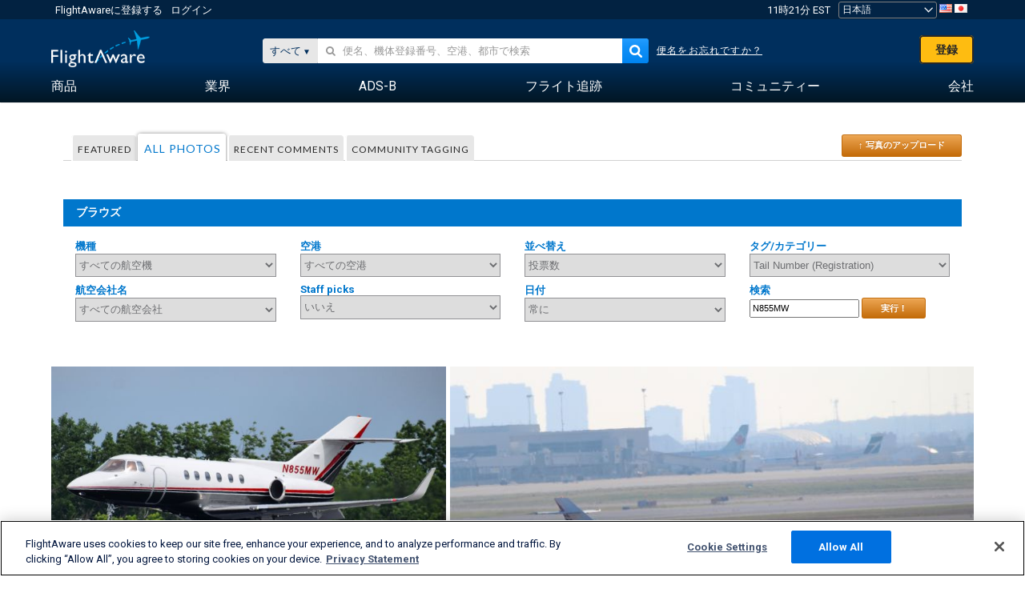

--- FILE ---
content_type: text/html;charset=utf-8
request_url: https://ja.flightaware.com/photos/aircraft/N855MW
body_size: 115278
content:
<!DOCTYPE html>
<html dir="LTR" lang="ja" class="responsive-full"  prefix="og: http://ogp.me/ns#">
 <!--
Looking at the source?  Great!
  FlightAware is looking for UI/UX, web, and backend developers, mathematicians and electrical engineers.

Get in touch with us:
https://www.flightaware.com/about/careers

-->
 <head>
	  
      <!-- 	注意！http://flightaware.com/about/termsofuseに記載されているFlightAwareの利用規約への同意が必要です。データロボットおよび収集エージェントはhttp://flightaware.com/commercial/flightxml/を利用してください
            Copyright 2026 FlightAware.  All Rights Reserved. -->
      <meta http-equiv="Content-Type" content="text/html; charset=utf-8" />
      <meta http-equiv="X-UA-Compatible" content="IE=edge" />
      <meta name="twitter:site" content="@FlightAware" />
      <meta name="facebook-domain-verification" content="ijk4kalzz9je9chk38y60825grrr8m" />
      <title>Tail N855MW (page 1) - FlightAware</title>
<!-- OneTrust Cookies Consent Notice start for flightaware.com -->
			<script type="text/javascript" src="https://cdn.cookielaw.org/consent/1e071528-f870-4d75-8811-974a2ff4e73b/OtAutoBlock.js" ></script>
			<script src="https://cdn.cookielaw.org/scripttemplates/otSDKStub.js"  type="text/javascript" charset="UTF-8" data-domain-script="1e071528-f870-4d75-8811-974a2ff4e73b" ></script>
			<script type="text/javascript">
			window.OneTrustStatus = {
				promise: null,
				resolver: () => {},
				readyCheck: function() {
					if (this.promise) {
						return this.promise;
					}

					if (window.OneTrust || window.Optanon) {
						return Promise.resolve(true);
					}

					this.promise = new Promise((resolve) => {
						this.resolver = resolve;
					});

					return this.promise;
				}
			};

			function OptanonWrapper() {
				// Resolve promise once OneTrust exists
				window.OneTrustStatus.resolver(true);
			}
			</script>
			<!-- OneTrust Cookies Consent Notice end for flightaware.com -->
<meta name="viewport" content="width=device-width, initial-scale=1, user-scalable=no">
  <link rel="icon" type="image/png" sizes="32x32" href="https://www.flightaware.com/images/favicon-32x32.png" />
  <link rel="icon" type="image/png" sizes="16x16" href="https://www.flightaware.com/images/favicon-16x16.png" />
  <link rel="shortcut icon" type="image/x-icon" href="https://www.flightaware.com/images/favicon.ico" />
  <link rel="apple-touch-icon" sizes="120x120" href="https://www.flightaware.com/images/apple-touch-icon-120x120.png" />
  <link rel="apple-touch-icon" sizes="180x180" href="https://www.flightaware.com/images/apple-touch-icon-180x180.png" />
  <link rel="apple-touch-icon" sizes="240x240" href="https://www.flightaware.com/images/apple-touch-icon-240x240.png" />


  <link rel="canonical" href="http://www.flightaware.com/photos/aircraft/N855MW" />  <link rel="alternate" href="https://ar.flightaware.com/photos/aircraft/N855MW" hreflang="ar-sa" />
  <link rel="alternate" href="https://de.flightaware.com/photos/aircraft/N855MW" hreflang="de-de" />
  <link rel="alternate" href="https://uk.flightaware.com/photos/aircraft/N855MW" hreflang="en-gb" />
  <link rel="alternate" href="https://flightaware.com/photos/aircraft/N855MW" hreflang="en-us" />
  <link rel="alternate" href="https://es.flightaware.com/photos/aircraft/N855MW" hreflang="es-es" />
  <link rel="alternate" href="https://fr.flightaware.com/photos/aircraft/N855MW" hreflang="fr-fr" />
  <link rel="alternate" href="https://he.flightaware.com/photos/aircraft/N855MW" hreflang="he-il" />
  <link rel="alternate" href="https://hi.flightaware.com/photos/aircraft/N855MW" hreflang="hi-in" />
  <link rel="alternate" href="https://it.flightaware.com/photos/aircraft/N855MW" hreflang="it-it" />
  <link rel="alternate" href="https://ja.flightaware.com/photos/aircraft/N855MW" hreflang="ja-jp" />
  <link rel="alternate" href="https://ko.flightaware.com/photos/aircraft/N855MW" hreflang="ko-kr" />
  <link rel="alternate" href="https://pt.flightaware.com/photos/aircraft/N855MW" hreflang="pt-br" />
  <link rel="alternate" href="https://ru.flightaware.com/photos/aircraft/N855MW" hreflang="ru-ru" />
  <link rel="alternate" href="https://tr.flightaware.com/photos/aircraft/N855MW" hreflang="tr-tr" />
  <link rel="alternate" href="https://zh.flightaware.com/photos/aircraft/N855MW" hreflang="zh-cn" />
  <link rel="alternate" href="https://zh-tw.flightaware.com/photos/aircraft/N855MW" hreflang="zh-tw" />
<!-- non scripts -->
  <link rel="stylesheet" type="text/css"  href="https://www.flightaware.com/include/e5c0ebb2bfa71-foundation/foundation.css" />
  <link rel="stylesheet" type="text/css"  href="https://www.flightaware.com/include/57a7c64138cb-flightaware.css" />
  <link rel="stylesheet" type="text/css"  href="https://www.flightaware.com/include/6bfe2668da28-photos/photos.css" />
  
		<script>
			var url = new URL(window.location);
			// I know delete will always succeed, but it also can
			// break our query params by encoding in an unexpected
			// way. We limit the impact of this by only rewriting
			// if _login is actually present.
			if (url.searchParams.has("_login")) {
				url.searchParams.delete("_login");
			}
			window.history.replaceState({}, document.title, url.pathname + url.search);
		</script>
	
<!--[if lt IE 9]>
			<script>
			document.createElement('header');
			document.createElement('nav');
			document.createElement('section');
			document.createElement('article');
			document.createElement('aside');
			document.createElement('footer');
			document.createElement('hgroup');
			</script>
			<![endif]-->
<!-- scripts -->

<script type="text/javascript">user = {"username":"","TZ":":America/New_York","accounttype":"0","email":"","id":"","locale":"ja_JP","lang":"ja","name":" ","active":"","arincUser":false,"fboUser":false,"suaCustomer":false,"distance_units":"km","airportCode":"","altitudeDisplay":"meters","speedDisplay":"km","fuelBurnDisplay":"liters","flightpageLayout":"0","comma":",","decimal":".","adhocEnabled":false,"region":"north_america","adblock_page_load_threshold":3,"token":"675757694"};</script>


<script type="text/javascript">var FAIntegrationConfig = {"enabled":false,"idents":[]};</script>


<script type="text/javascript">var airportNamesUrl = 'https://www.flightaware.com/ajax/ignoreall/airport_names_yajl.rvt', airportValidateUrl = 'https://www.flightaware.com/ajax/validate_airport.rvt';</script>

  <script type="text/javascript" src="https://www.flightaware.com/include/0a961d605dff-flightaware.js"   ></script>
  <script type="text/javascript" src="https://www.flightaware.com/ajax/ignoreall/airlines_js.rvt?locale=ja_JP&amp;country=US&amp;1"></script>

<script type="text/javascript">
			var isIE10 = false;
			/*@cc_on
			if (/^10/.test(@_jscript_version)) {
				isIE10 = true;
			}
			@*/
		</script>

<link rel='preconnect' href='https://a.pub.network/' crossorigin />
<link rel='preconnect' href='https://b.pub.network/' crossorigin />
<link rel='preconnect' href='https://c.pub.network/' crossorigin />
<link rel='preconnect' href='https://d.pub.network/' crossorigin />
<link rel='preconnect' href='https://c.amazon-adsystem.com' crossorigin />
<link rel='preconnect' href='https://s.amazon-adsystem.com' crossorigin />
<link rel='preconnect' href='https://secure.quantserve.com/' crossorigin />
<link rel='preconnect' href='https://rules.quantcount.com/' crossorigin />
<link rel='preconnect' href='https://pixel.quantserve.com/' crossorigin />
<link rel='preconnect' href='https://cmp.quantcast.com/' crossorigin />
<link rel='preconnect' href='https://btloader.com/' crossorigin />
<link rel='preconnect' href='https://api.btloader.com/' crossorigin />
<link rel='preconnect' href='https://confiant-integrations.global.ssl.fastly.net' crossorigin />

<script data-cfasync='false' type='text/javascript'>
  var freestar = freestar || {};
  freestar.queue = freestar.queue || [];
  freestar.config = freestar.config || {};
  freestar.config.enabled_slots = [];
  freestar.initCallback = function () { (freestar.config.enabled_slots.length === 0) ? freestar.initCallbackCalled = false : freestar.newAdSlots(freestar.config.enabled_slots) }
</script>
<script src='https://a.pub.network/flightaware-com/pubfig.min.js' data-cfasync='false' async></script>


<script type="text/javascript">
			var isIE11 = false;
			var userAgent = navigator.userAgent;
			var appName = navigator.appName;
			if (appName == "Microsoft Internet Explorer") {
				var re = new RegExp("MSIE ([0-9]{1,}[\\.0-9]{0,})");
				isIE11 = re.exec(userAgent) !== null
			} else if (appName == "Netscape") {
				var re  = new RegExp("Trident/.*rv:([0-9]{1,}[\\.0-9]{0,})");
				isIE11 = re.exec(userAgent) !== null
			}
		</script>

<!--[if lt IE 7 ]><script type="text/javascript">var isIE6 = true;</script><![endif]-->
		<!--[if IE 7 ]><script type="text/javascript">var isIE7 = true;</script><![endif]-->
		<!--[if IE 8 ]><script type="text/javascript">var isIE8 = true;</script><![endif]-->
		<!--[if IE 9 ]><script type="text/javascript">var isIE9 = true;</script><![endif]-->
<!-- done emit -->

  <meta name="og:description" content="飛行機の写真と航空写真－写真を見て、検索して、写真をアップロード！100万枚以上掲載中" />
  <meta name="description" content="飛行機の写真と航空写真－写真を見て、検索して、写真をアップロード！100万枚以上掲載中" />
  <meta name="twitter:site" content="@flightaware" />
  <meta name="twitter:card" content="summary" />
  <meta property="og:title" content="Tail N855MW (page 1) - FlightAware"/>
  <meta property="og:site_name" content="FlightAware"/>
  <meta property="og:url" content="http://www.flightaware.com/photos/aircraft/N855MW"/>
  <meta property="og:type" content="website"/>
  <meta property="og:image" content="https://photos.flightaware.com/photos/retriever/ad5ae06438e4ab3443e6b9c2f624eae70e5ce928" />
</head>
<nav id="mobileNavBar" class="navBarMobile" role="navigation" aria-label="Main navigation">
	<i class="icon-close"></i>
	<a href="/"><img class="flightaware-logo" src="https://www.flightaware.com/images/nav/flightaware-logo-color.png"/></a>

<ul id="listMenuRootMobile" role="menubar">
			<li class="menu_item" role="menuitem" aria-haspopup="true">
				<a  class="menu-item-link">
			<span class="menu-item-title">商品</span>
	</a>

		<div class="submenu-trigger">
			<i aria-hidden="true"></i>
		</div>

					<div class="submenu" aria-hidden="true">
								<div class="menu-group">
									<p class="menu-group-title">データプロダクト</p>
<ul role="menu">
		<li class="submenu_item" role="menuitem" aria-haspopup="true">
													<a href="/commercial/aeroapi/" class="menu-item-link">
			<div class="menu-item-icon"><img src="https://www.flightaware.com/images/nav/icon-aeroapi.png" /></div>
			<div class="menu-item-text">
				<span class="menu-item-title">AeroAPI</span>
				<span class="menu-item-description">オンデマンドでフライトステータスとフライト追跡データを提供するフライトデータAPI。</span>
			</div>
	</a>



		</li>
		<li class="submenu_item" role="menuitem" aria-haspopup="true">
													<a href="/commercial/firehose/" class="menu-item-link">
			<div class="menu-item-icon"><img src="https://www.flightaware.com/images/nav/icon-firehose.png" /></div>
			<div class="menu-item-text">
				<span class="menu-item-title">FlightAware Firehose</span>
				<span class="menu-item-description">履歴/リアルタイム/予測フライトデータのエンタープライズ統合を叶えるフライトデータフィードのストリーミング</span>
			</div>
	</a>



		</li>
		<li class="submenu_item" role="menuitem" aria-haspopup="true">
													<a href="/commercial/foresight/" class="menu-item-link">
			<div class="menu-item-icon"><img src="https://www.flightaware.com/images/nav/icon-foresight.png" /></div>
			<div class="menu-item-text">
				<span class="menu-item-title">FlightAware Foresight</span>
				<span class="menu-item-description">予測テクノロジーで顧客の信頼を高める</span>
			</div>
	</a>



		</li>
		<li class="submenu_item" role="menuitem" aria-haspopup="true">
													<a href="/commercial/reports/rapid/" class="menu-item-link">
			<div class="menu-item-icon"><img src="https://www.flightaware.com/images/nav/icon-rapid-reports.png" /></div>
			<div class="menu-item-text">
				<span class="menu-item-title">Rapid Reports</span>
				<span class="menu-item-description">履歴レポートは瞬時に購入、Eメールで受信。</span>
			</div>
	</a>



		</li>
		<li class="submenu_item" role="menuitem" aria-haspopup="true">
													<a href="/commercial/reports/custom/" class="menu-item-link">
			<div class="menu-item-icon"><img src="https://www.flightaware.com/images/nav/icon-custom-reports.png" /></div>
			<div class="menu-item-text">
				<span class="menu-item-title">Custom Reports</span>
				<span class="menu-item-description">参考になる詳細かつカスタマイズされたフライト追跡データレポート。</span>
			</div>
	</a>



		</li>
		<li class="submenu_item" role="menuitem" aria-haspopup="true">
													<a href="/commercial/integrated-maps/" class="menu-item-link">
			<div class="menu-item-icon"><img src="https://www.flightaware.com/images/nav/icon-integrated-mapping.png" /></div>
			<div class="menu-item-text">
				<span class="menu-item-title">Integrated Mapping Solutions</span>
				<span class="menu-item-description">ウェブ、モバイルアプリにFlightAwareマップを統合</span>
			</div>
	</a>



		</li>
	</ul>								</div>
								<div class="menu-group">
									<p class="menu-group-title">アプリケーション</p>
<ul role="menu">
		<li class="submenu_item" role="menuitem" aria-haspopup="true">
													<a href="/commercial/aviator/" class="menu-item-link">
			<div class="menu-item-icon"><img src="https://www.flightaware.com/images/nav/icon-aviator.png" /></div>
			<div class="menu-item-text">
				<span class="menu-item-title">FlightAware Aviator</span>
				<span class="menu-item-description">小型飛行機/小規模一般航空（GA）の所有者、運航者向けにデザインされた究極のフライト追跡スイート。</span>
			</div>
	</a>



		</li>
		<li class="submenu_item" role="menuitem" aria-haspopup="true">
													<a href="/commercial/premium/" class="menu-item-link">
			<div class="menu-item-icon"><img src="https://www.flightaware.com/images/nav/icon-premium-subscription.png" /></div>
			<div class="menu-item-text">
				<span class="menu-item-title">Premium Subscriptions</span>
				<span class="menu-item-description">無制限のアラートなどの多機能ツールでパーソナライズできるフライトフォロー体験</span>
			</div>
	</a>



		</li>
		<li class="submenu_item" role="menuitem" aria-haspopup="true">
													<a href="/commercial/global/" class="menu-item-link">
			<div class="menu-item-icon"><img src="https://www.flightaware.com/images/nav/icon-flightaware-global.png" /></div>
			<div class="menu-item-text">
				<span class="menu-item-title">FlightAware Global</span>
				<span class="menu-item-description">ビジネス航空（BA）所有者/運航者向けの業界標準フライト追跡プラットフォーム。</span>
			</div>
	</a>



		</li>
		<li class="submenu_item" role="menuitem" aria-haspopup="true">
													<a href="/commercial/fbo-toolbox/" class="menu-item-link">
			<div class="menu-item-icon"><img src="https://www.flightaware.com/images/nav/icon-fbo-toolbox.png" /></div>
			<div class="menu-item-text">
				<span class="menu-item-title">FlightAware FBO Toolbox</span>
				<span class="menu-item-description">FBOオペレーションを強化し、売り上げを伸ばす包括的なフライト追跡ツール。</span>
			</div>
	</a>



		</li>
		<li class="submenu_item" role="menuitem" aria-haspopup="true">
													<a href="/commercial/tv/" class="menu-item-link">
			<div class="menu-item-icon"><img src="https://www.flightaware.com/images/nav/icon-flightaware-tv.png" /></div>
			<div class="menu-item-text">
				<span class="menu-item-title">FlightAware TV</span>
				<span class="menu-item-description">運航者やFBO向けのフル画面FlightAware TVマップ。</span>
			</div>
	</a>



		</li>
		<li class="submenu_item" role="menuitem" aria-haspopup="true">
													<a href="/commercial/globalbeacon/" class="menu-item-link">
			<div class="menu-item-icon"><img src="https://www.flightaware.com/images/nav/icon-globalbeacon.png" /></div>
			<div class="menu-item-text">
				<span class="menu-item-title">GlobalBeacon</span>
				<span class="menu-item-description">航空会社と航空機オペレーター向けのGADSS準拠グローバル追跡とアラート通知。</span>
			</div>
	</a>



		</li>
	</ul>								</div>

					</div>
			</li>
			<li class="menu_item" role="menuitem" aria-haspopup="true">
				<a  class="menu-item-link">
			<span class="menu-item-title">業界</span>
	</a>

		<div class="submenu-trigger">
			<i aria-hidden="true"></i>
		</div>

					<div class="submenu" aria-hidden="true">
<ul role="menu">
		<li class="submenu_item" role="menuitem" aria-haspopup="true">
											<a href="https://www.flightaware.com/industry/airports" class="menu-item-link">
			<span class="menu-item-title">空港</span>
	</a>



		</li>
		<li class="submenu_item" role="menuitem" aria-haspopup="true">
											<a href="https://www.flightaware.com/industry/airlines" class="menu-item-link">
			<span class="menu-item-title">航空会社</span>
	</a>



		</li>
		<li class="submenu_item" role="menuitem" aria-haspopup="true">
											<a href="https://www.flightaware.com/industry/business" class="menu-item-link">
			<span class="menu-item-title">ビジネス</span>
	</a>



		</li>
		<li class="submenu_item" role="menuitem" aria-haspopup="true">
											<a href="https://www.flightaware.com/industry/government" class="menu-item-link">
			<span class="menu-item-title">政府</span>
	</a>



		</li>
		<li class="submenu_item" role="menuitem" aria-haspopup="true">
											<a href="https://www.flightaware.com/industry/manufacturer" class="menu-item-link">
			<span class="menu-item-title">製造</span>
	</a>



		</li>
		<li class="submenu_item" role="menuitem" aria-haspopup="true">
											<a href="https://www.flightaware.com/industry/travel" class="menu-item-link">
			<span class="menu-item-title">旅行</span>
	</a>



		</li>
	</ul>
					</div>
			</li>
			<li class="menu_item" role="menuitem" aria-haspopup="true">
				<a href="/adsb/" class="menu-item-link">
			<span class="menu-item-title">ADS-B</span>
	</a>

		<div class="submenu-trigger">
			<i aria-hidden="true"></i>
		</div>

					<div class="submenu" aria-hidden="true">
<ul role="menu">
		<li class="submenu_item" role="menuitem" aria-haspopup="true">
											<a href="/adsb/stats/" class="menu-item-link">
			<span class="menu-item-title">統計</span>
	</a>



		</li>
		<li class="submenu_item" role="menuitem" aria-haspopup="true">
											<a href="https://go.flightaware.com/skyawareanywhere" class="menu-item-link">
			<span class="menu-item-title">SkyAware Anywhere</span>
	</a>



		</li>
		<li class="submenu_item" role="menuitem" aria-haspopup="true">
											<a href="/adsb/coverage/" class="menu-item-link">
			<span class="menu-item-title">カバーエリアマップ</span>
	</a>



		</li>
		<li class="submenu_item" role="menuitem" aria-haspopup="true">
											<a href="https://flightaware.store/" class="menu-item-link">
			<span class="menu-item-title">ADS-Bストア</span>
	</a>



		</li>
		<li class="submenu_item" role="menuitem" aria-haspopup="true">
											<a href="/adsb/piaware/build/" class="menu-item-link">
			<span class="menu-item-title">PiAware ADS-B受信機を作る</span>
	</a>



		</li>
		<li class="submenu_item" role="menuitem" aria-haspopup="true">
											<a href="/adsb/flightfeeder/" class="menu-item-link">
			<span class="menu-item-title">FlightFeeder</span>
	</a>



		</li>
		<li class="submenu_item" role="menuitem" aria-haspopup="true">
											<a href="/adsb/faq/" class="menu-item-link">
			<span class="menu-item-title">よくある質問と回答</span>
	</a>



		</li>
	</ul>
					</div>
			</li>
			<li class="menu_item app_links_menu" role="menuitem" aria-haspopup="true">
				<a href="/live" class="menu-item-link">
			<span class="menu-item-title">フライト追跡</span>
	</a>

		<div class="submenu-trigger">
			<i aria-hidden="true"></i>
		</div>

					<div class="submenu" aria-hidden="true">
								<div class="menu-group">
									<p class="menu-group-title">遅延とキャンセル</p>
<ul role="menu">
		<li class="submenu_item" role="menuitem" aria-haspopup="true">
													<a href="/live/cancelled/" class="menu-item-link">
			<span class="menu-item-title">キャンセル</span>
	</a>



		</li>
		<li class="submenu_item" role="menuitem" aria-haspopup="true">
													<a href="/live/airport/delays/" class="menu-item-link">
			<span class="menu-item-title">空港遅延</span>
	</a>



		</li>
		<li class="submenu_item" role="menuitem" aria-haspopup="true">
													<a href="/miserymap/" class="menu-item-link">
			<span class="menu-item-title">フライト遅延マップ（MiseryMap）</span>
	</a>



		</li>
	</ul>								</div>
								<div class="menu-group">
									<p class="menu-group-title">フライトの検索</p>
<ul role="menu">
		<li class="submenu_item" role="menuitem" aria-haspopup="true">
													<a href="/live/findflight/" class="menu-item-link">
			<span class="menu-item-title">フライト検索</span>
	</a>



		</li>
		<li class="submenu_item" role="menuitem" aria-haspopup="true">
													<a href="/live/fleet/" class="menu-item-link">
			<span class="menu-item-title">運航者でブラウズする</span>
	</a>



		</li>
		<li class="submenu_item" role="menuitem" aria-haspopup="true">
													<a href="/resources/airport/browse/" class="menu-item-link">
			<span class="menu-item-title">空港でブラウズする</span>
	</a>



		</li>
		<li class="submenu_item" role="menuitem" aria-haspopup="true">
													<a href="/live/aircrafttype/" class="menu-item-link">
			<span class="menu-item-title">機種でブラウズする</span>
	</a>



		</li>
	</ul>								</div>
								<div class="menu-group">
									<p class="menu-group-title">その他</p>
<ul role="menu">
		<li class="submenu_item" role="menuitem" aria-haspopup="true">
													<a href="/live/airport/random" class="menu-item-link">
			<span class="menu-item-title">空港（ランダム）</span>
	</a>



		</li>
		<li class="submenu_item" role="menuitem" aria-haspopup="true">
													<a href="/live/flight/random" class="menu-item-link">
			<span class="menu-item-title">フライト（ランダム）</span>
	</a>



		</li>
		<li class="submenu_item" role="menuitem" aria-haspopup="true">
													<a href="/statistics/ifr-route/" class="menu-item-link">
			<span class="menu-item-title">IFRルート分析</span>
	</a>



		</li>
	</ul>								</div>

					</div>
			</li>
			<li class="menu_item" role="menuitem" aria-haspopup="true">
				<a  class="menu-item-link">
			<span class="menu-item-title">コミュニティー</span>
	</a>

		<div class="submenu-trigger">
			<i aria-hidden="true"></i>
		</div>

					<div class="submenu" aria-hidden="true">
								<div class="menu-group">
									<p class="menu-group-title">写真</p>
<ul role="menu">
		<li class="submenu_item" role="menuitem" aria-haspopup="true">
													<a href="/photos/" class="menu-item-link">
			<span class="menu-item-title">人気の写真</span>
	</a>



		</li>
		<li class="submenu_item" role="menuitem" aria-haspopup="true">
													<a href="/photos/all/sort/date" class="menu-item-link">
			<span class="menu-item-title">最新写真</span>
	</a>



		</li>
		<li class="submenu_item" role="menuitem" aria-haspopup="true">
													<a href="/photos/all/sort/votes" class="menu-item-link">
			<span class="menu-item-title">最高ランク</span>
	</a>



		</li>
		<li class="submenu_item" role="menuitem" aria-haspopup="true">
													<a href="/photos/staffpicks" class="menu-item-link">
			<span class="menu-item-title">スタッフのおすすめ</span>
	</a>



		</li>
		<li class="submenu_item" role="menuitem" aria-haspopup="true">
													<a href="/photos/recentcomments.rvt?page=1" class="menu-item-link">
			<span class="menu-item-title">最新コメント</span>
	</a>



		</li>
		<li class="submenu_item" role="menuitem" aria-haspopup="true">
													<a href="/photos/crowdsource" class="menu-item-link">
			<span class="menu-item-title">タグ付け</span>
	</a>



		</li>
		<li class="submenu_item" role="menuitem" aria-haspopup="true">
													<a href="/photos/upload" class="menu-item-link">
			<span class="menu-item-title">写真のアップロード</span>
	</a>



		</li>
	</ul>								</div>
								<div class="menu-group">
									<p class="menu-group-title">ニュース</p>
<ul role="menu">
		<li class="submenu_item" role="menuitem" aria-haspopup="true">
													<a href="/squawks/browse/general/recently/popular" class="menu-item-link">
			<span class="menu-item-title">現在のニュース</span>
	</a>



		</li>
		<li class="submenu_item" role="menuitem" aria-haspopup="true">
													<a href="/squawks/browse/general/24_hours/new" class="menu-item-link">
			<span class="menu-item-title">新しいニュース</span>
	</a>



		</li>
		<li class="submenu_item" role="menuitem" aria-haspopup="true">
													<a href="/squawks/" class="menu-item-link">
			<span class="menu-item-title">人気の高いニュース</span>
	</a>



		</li>
	</ul>								</div>
								<div class="menu-group">
									<p class="menu-group-title">掲示板</p>
<ul role="menu">
		<li class="submenu_item" role="menuitem" aria-haspopup="true">
													<a href="https://discussions.flightaware.com/" class="menu-item-link">
			<span class="menu-item-title">すべてのディスカッション</span>
	</a>



		</li>
	</ul>								</div>

					</div>
			</li>
			<li class="menu_item" role="menuitem" aria-haspopup="true">
				<a href="/about" class="menu-item-link">
			<span class="menu-item-title">会社</span>
	</a>

		<div class="submenu-trigger">
			<i aria-hidden="true"></i>
		</div>

					<div class="submenu" aria-hidden="true">
<ul role="menu">
		<li class="submenu_item" role="menuitem" aria-haspopup="true">
											<a href="/about/" class="menu-item-link">
			<span class="menu-item-title">弊社について</span>
	</a>



		</li>
		<li class="submenu_item" role="menuitem" aria-haspopup="true">
											<a href="/about/careers/" class="menu-item-link">
			<span class="menu-item-title">仕事</span>
	</a>



		</li>
		<li class="submenu_item" role="menuitem" aria-haspopup="true">
											<a href="/about/datasources/" class="menu-item-link">
			<span class="menu-item-title">データソース</span>
	</a>



		</li>
		<li class="submenu_item" role="menuitem" aria-haspopup="true">
											<a href="/about/history.rvt" class="menu-item-link">
			<span class="menu-item-title">履歴</span>
	</a>



		</li>
		<li class="submenu_item" role="menuitem" aria-haspopup="true">
											<a href="https://blog.flightaware.com" class="menu-item-link">
			<span class="menu-item-title">ブログ</span>
	</a>



		</li>
		<li class="submenu_item" role="menuitem" aria-haspopup="true">
											<a href="https://flightaware.engineering/" class="menu-item-link">
			<span class="menu-item-title">エンジニアリング ブログ</span>
	</a>



		</li>
		<li class="submenu_item" role="menuitem" aria-haspopup="true">
											<a href="/news/" class="menu-item-link">
			<span class="menu-item-title">ニュース</span>
	</a>



		</li>
		<li class="submenu_item" role="menuitem" aria-haspopup="true">
											<a href="https://go.flightaware.com/webinars" class="menu-item-link">
			<span class="menu-item-title">ウェビナー</span>
	</a>



		</li>
		<li class="submenu_item" role="menuitem" aria-haspopup="true">
											<a href="/commercial/advertising/" class="menu-item-link">
			<span class="menu-item-title">広告をご掲載ください</span>
	</a>



		</li>
		<li class="submenu_item" role="menuitem" aria-haspopup="true">
											<a href="/about/faq/" class="menu-item-link">
			<span class="menu-item-title">よくある質問と回答</span>
	</a>



		</li>
		<li class="submenu_item" role="menuitem" aria-haspopup="true">
											<a href="/about/contact/" class="menu-item-link">
			<span class="menu-item-title">お問い合わせ</span>
	</a>



		</li>
	</ul>
					</div>
			</li>
</ul>

		<div class="user-account">
		<div id="signUpButtonMobile"><a href="/account/join/">FlightAwareアカウントの作成</a></div>
		<a href="/account/login/">または既存アカウントにログイン</a>
	</div>

	<div class="app-download">
		<div>FlightAwareアプリで最高のフライト追跡体験を。</div>
		<div class="app-links">
			<a href="https://apps.apple.com/us/app/live-flight-tracker/id316793974" target="_blank">
				<img src="https://www.flightaware.com/images/app-store-badge.svg" alt="iOS App">
			</a>
			<a href="https://play.google.com/store/apps/details?id=com.flightaware.android.liveFlightTracker"
				target="_blank">
				<img src="https://www.flightaware.com/images/google-play-badge.png" alt="Google Play App">
			</a>
		</div>
	</div>
</nav><div id="mainBody"><header role="banner" id="topWrapper"><div class="topMenuBarWrapper accountHighlight"><nav class="topMenuBar"><div class="topMenuList"><div class="sp_menu_item"><a href="https://login.flightaware.com/signup"><i class="fa fa-plane"></i> FlightAwareに登録する</a></div><div class="sp_menu_item"><a href="https://login.flightaware.com/signin"><i class="fa fa-plane"></i> ログイン</a></div><div aria-label="クロックコンテナ" id="headerClock" class="sp_menu_item fadate-clock noHover"><span title="EST">11時21分 EST</span>
</div><div class="sp_menu_item noHover " id="LocaleTopBoxItem"><div id="LocaleTopBox"><form  action="https://ja.flightaware.com/account/locale_switch.rvt" method="get" style="display: inline;">
 <select name="locale"  aria-label="ロケールピッカー" class="localePicker" onchange="this.form.submit();">
  <option value="ar_SA">العربية</option>
  <option value="cs_CZ">Čeština</option>
  <option value="de_DE">Deutsch</option>
  <option value="en_AU">English (Australia)</option>
  <option value="en_CA">English (Canada)</option>
  <option value="en_GB">English (UK)</option>
  <option value="en_US">English (USA)</option>
  <option value="es_ES">Español (España)</option>
  <option value="es_MX">Español</option>
  <option value="fi_FI">Suomi</option>
  <option value="fr_CA">Français (Canada)</option>
  <option value="fr_FR">Français (France)</option>
  <option value="he_IL">עִבְרִית</option>
  <option value="hi_IN">हिन्दी</option>
  <option value="hr_HR">Hrvatski</option>
  <option value="it_IT">Italiano</option>
  <option value="ja_JP" selected="selected">日本語</option>
  <option value="ko_KR">한국어</option>
  <option value="pl_PL">Polski</option>
  <option value="pt_BR">Português (Brasil)</option>
  <option value="pt_PT">Português (Portugal)</option>
  <option value="ru_RU">Русский</option>
  <option value="tr_TR">Türkçe</option>
  <option value="zh_CN">中文(简体)</option>
  <option value="zh_HK">中文(香港)</option>
  <option value="zh_TW">中文(台灣)</option>
 </select>
 <input type="hidden" name="csrf_token" value="675757694" />
</form>
<a href="https://ja.flightaware.com/account/locale_switch.rvt?csrf_token=675757694&locale=en_US"><img height="11" width="16" src="https://www.flightaware.com/images/countries/US.png" alt="US Flag" title="Switch to US FlightAware" /></a>&nbsp;<a href="https://ja.flightaware.com/account/locale_switch.rvt?csrf_token=675757694&locale=ja_JP"><img height="11" width="16" src="https://www.flightaware.com/images/countries/JP.png" alt="JP Flag" title="Switch to JP FlightAware" /></a>&nbsp;</div></div></div></nav></div><div id="topContent"><div class="menuIcon"><i class="fa fa-bars"></i></div><div class="logoLeft float_left"><a href="/"><img src="https://www.flightaware.com/images/nav/flightaware-logo.png" alt="FlightAware" class="faLogo " /></a></div><div id="headerSearchForm" class="headerTrack"><div class="flightSearchForm"><div class="searchToggle text_align_right" > <div class="search_in"><span class="search_in_content">すべて</span><select aria-label="検索方法" class="trackSelect"><option value="omniSearch">すべて</option><option value="routeSearch">ルート</option><option value="airlineSearch">航空会社のフライト</option><option value="privateSearch">プライベート便（機体登録番号）</option><option value="airportSearch">空港</option></select></div></div><div id="omniSearch" data-fa-search-type="omniSearch" class="searchOption active"><div class="fa_omnisearch_container"><form id="omnisearch_form" method="get" action="//ja.flightaware.com/ajax/ignoreall/omnisearch/disambiguation.rvt"><input type="hidden" name="searchterm" value=""><input type="hidden" name="token" value=""><input type="hidden" id="omni_headerSearchForm" data-version="50" data-server="www.flightaware.com" data-alias="ja.flightaware.com"  data-startsearch="検索を開始して関連情報をご覧ください"   data-ambiguous="さらに%1の検索結果があります・・・"   data-searching="検索しています・・・"   data-recent="最近の検索"   data-placeholder="&#xf002;&nbsp;&nbsp; 便名、機体登録番号、空港、都市で検索"  tabindex="0"><div style="display:none;" class="omnisearch_loading"><i class="fa fa-spinner fa-pulse"></i></div></form></div></div><div data-fa-search-type="routeSearch" class="searchOption routeSearch hide text_align_left" ><form action="/live/findflight"><div class="trackInputContainer"><div class="trackInput"><input name="origin" class="trackRouteOrigin" type="text" placeholder="出発地" title="出発地" aria-label="出発地"  /></div></div><div tabindex="0" role="button" class="route_swap"> <div class="header_swap"><img alt="Swap" src="https://www.flightaware.com/images/home_main/flip_fields.svg" /></div></div><div class="trackInputContainer"><div class="trackInput"><input name="destination" class="trackRouteDestination" type="text" placeholder="目的地 " title="目的地 " aria-label="目的地 " /></div></div><input type="submit" hidefocus="true" style="display: none;"></input></form></div><div data-fa-search-type="airlineSearch" class="searchOption multiple hide text_align_left" > <form class="airlineSearch" action="/live/form.rvt"><div class="trackInputContainer airlineName "><div class="trackInput"><input id="airline_name" name="q" class="trackAirlineName" type="text" title="航空会社" aria-label="航空会社 (例：United)" placeholder="航空会社"/></div></div><div class="trackInputContainer flightNumber "><div class="trackInput"><input id="ident_suffix" name="ident_suffix" class="trackAirlineNumber" type="text" title="便名" aria-label="便名 (例：450)" placeholder="便名" /></div></div><input type="hidden" id="ident_prefix" name="ident_prefix"><input type="submit" hidefocus="true" style="display: none;"></input><span class="fa fa-times-circle-o" id="airlineSearchCancel"></span></form></div><form id="privateSearch" data-fa-search-type="privateSearch" class="searchOption hide text_align_left" action="/live/form.rvt"><div class="trackInput"><input name="ident" class="trackTail" value="" type="text" title="便名/機体番号 (例：N123AB)" aria-label="便名/機体番号 (例：N123AB)" placeholder="便名/機体番号 (例：N123AB)" /></div></form><form id="airportSearch" data-fa-search-type="airportSearch" class="searchOption multiple hide text_align_left" action="/live/form.rvt"><div class="trackInput"><input name="airport" id="airport" class="trackAirportCode" type="text" title="空港コード (例：KJFK)" aria-label="空港コード (例：KJFK)" value="" placeholder="空港コード (例：KJFK)" /></div><div class="trackInput"><input id="airport_name_or_city" name="airport_name_or_city" class="trackAirportCity" type="text" title="空港の所在都市 (例：New York)" aria-label="空港の所在都市 (例：New York)" placeholder="空港の所在都市 (例：New York)" /></div><input type="submit" hidefocus="true" style="display: none;"></input></form><div class="trackSubmit"><button type="submit" class="blue_button"><img src="https://www.flightaware.com/images/icons/searchIcon-white.svg" alt="Submit Search"/></button></div></div></div><div id="signUpButton"><a href="/account/join/">登録</a></div><nav class="navBar" role="navigation" aria-label="Main navigation">

<ul id="listMenuRoot" role="menubar">
			<li class="menu_item" role="menuitem" aria-haspopup="true">
				<a  class="menu-item-link">
			<span class="menu-item-title">商品</span>
	</a>


					<div class="submenu" aria-hidden="true">
								<div class="menu-group">
									<p class="menu-group-title">データプロダクト</p>
<ul role="menu">
		<li class="submenu_item" role="menuitem" aria-haspopup="true">
													<a href="/commercial/aeroapi/" class="menu-item-link">
			<div class="menu-item-icon"><img src="https://www.flightaware.com/images/nav/icon-aeroapi.png" /></div>
			<div class="menu-item-text">
				<span class="menu-item-title">AeroAPI</span>
				<span class="menu-item-description">オンデマンドでフライトステータスとフライト追跡データを提供するフライトデータAPI。</span>
			</div>
	</a>



		</li>
		<li class="submenu_item" role="menuitem" aria-haspopup="true">
													<a href="/commercial/firehose/" class="menu-item-link">
			<div class="menu-item-icon"><img src="https://www.flightaware.com/images/nav/icon-firehose.png" /></div>
			<div class="menu-item-text">
				<span class="menu-item-title">FlightAware Firehose</span>
				<span class="menu-item-description">履歴/リアルタイム/予測フライトデータのエンタープライズ統合を叶えるフライトデータフィードのストリーミング</span>
			</div>
	</a>



		</li>
		<li class="submenu_item" role="menuitem" aria-haspopup="true">
													<a href="/commercial/foresight/" class="menu-item-link">
			<div class="menu-item-icon"><img src="https://www.flightaware.com/images/nav/icon-foresight.png" /></div>
			<div class="menu-item-text">
				<span class="menu-item-title">FlightAware Foresight</span>
				<span class="menu-item-description">予測テクノロジーで顧客の信頼を高める</span>
			</div>
	</a>



		</li>
		<li class="submenu_item" role="menuitem" aria-haspopup="true">
													<a href="/commercial/reports/rapid/" class="menu-item-link">
			<div class="menu-item-icon"><img src="https://www.flightaware.com/images/nav/icon-rapid-reports.png" /></div>
			<div class="menu-item-text">
				<span class="menu-item-title">Rapid Reports</span>
				<span class="menu-item-description">履歴レポートは瞬時に購入、Eメールで受信。</span>
			</div>
	</a>



		</li>
		<li class="submenu_item" role="menuitem" aria-haspopup="true">
													<a href="/commercial/reports/custom/" class="menu-item-link">
			<div class="menu-item-icon"><img src="https://www.flightaware.com/images/nav/icon-custom-reports.png" /></div>
			<div class="menu-item-text">
				<span class="menu-item-title">Custom Reports</span>
				<span class="menu-item-description">参考になる詳細かつカスタマイズされたフライト追跡データレポート。</span>
			</div>
	</a>



		</li>
		<li class="submenu_item" role="menuitem" aria-haspopup="true">
													<a href="/commercial/integrated-maps/" class="menu-item-link">
			<div class="menu-item-icon"><img src="https://www.flightaware.com/images/nav/icon-integrated-mapping.png" /></div>
			<div class="menu-item-text">
				<span class="menu-item-title">Integrated Mapping Solutions</span>
				<span class="menu-item-description">ウェブ、モバイルアプリにFlightAwareマップを統合</span>
			</div>
	</a>



		</li>
	</ul>								</div>
								<div class="menu-group">
									<p class="menu-group-title">アプリケーション</p>
<ul role="menu">
		<li class="submenu_item" role="menuitem" aria-haspopup="true">
													<a href="/commercial/aviator/" class="menu-item-link">
			<div class="menu-item-icon"><img src="https://www.flightaware.com/images/nav/icon-aviator.png" /></div>
			<div class="menu-item-text">
				<span class="menu-item-title">FlightAware Aviator</span>
				<span class="menu-item-description">小型飛行機/小規模一般航空（GA）の所有者、運航者向けにデザインされた究極のフライト追跡スイート。</span>
			</div>
	</a>



		</li>
		<li class="submenu_item" role="menuitem" aria-haspopup="true">
													<a href="/commercial/premium/" class="menu-item-link">
			<div class="menu-item-icon"><img src="https://www.flightaware.com/images/nav/icon-premium-subscription.png" /></div>
			<div class="menu-item-text">
				<span class="menu-item-title">Premium Subscriptions</span>
				<span class="menu-item-description">無制限のアラートなどの多機能ツールでパーソナライズできるフライトフォロー体験</span>
			</div>
	</a>



		</li>
		<li class="submenu_item" role="menuitem" aria-haspopup="true">
													<a href="/commercial/global/" class="menu-item-link">
			<div class="menu-item-icon"><img src="https://www.flightaware.com/images/nav/icon-flightaware-global.png" /></div>
			<div class="menu-item-text">
				<span class="menu-item-title">FlightAware Global</span>
				<span class="menu-item-description">ビジネス航空（BA）所有者/運航者向けの業界標準フライト追跡プラットフォーム。</span>
			</div>
	</a>



		</li>
		<li class="submenu_item" role="menuitem" aria-haspopup="true">
													<a href="/commercial/fbo-toolbox/" class="menu-item-link">
			<div class="menu-item-icon"><img src="https://www.flightaware.com/images/nav/icon-fbo-toolbox.png" /></div>
			<div class="menu-item-text">
				<span class="menu-item-title">FlightAware FBO Toolbox</span>
				<span class="menu-item-description">FBOオペレーションを強化し、売り上げを伸ばす包括的なフライト追跡ツール。</span>
			</div>
	</a>



		</li>
		<li class="submenu_item" role="menuitem" aria-haspopup="true">
													<a href="/commercial/tv/" class="menu-item-link">
			<div class="menu-item-icon"><img src="https://www.flightaware.com/images/nav/icon-flightaware-tv.png" /></div>
			<div class="menu-item-text">
				<span class="menu-item-title">FlightAware TV</span>
				<span class="menu-item-description">運航者やFBO向けのフル画面FlightAware TVマップ。</span>
			</div>
	</a>



		</li>
		<li class="submenu_item" role="menuitem" aria-haspopup="true">
													<a href="/commercial/globalbeacon/" class="menu-item-link">
			<div class="menu-item-icon"><img src="https://www.flightaware.com/images/nav/icon-globalbeacon.png" /></div>
			<div class="menu-item-text">
				<span class="menu-item-title">GlobalBeacon</span>
				<span class="menu-item-description">航空会社と航空機オペレーター向けのGADSS準拠グローバル追跡とアラート通知。</span>
			</div>
	</a>



		</li>
	</ul>								</div>

					</div>
			</li>
			<li class="menu_item" role="menuitem" aria-haspopup="true">
				<a  class="menu-item-link">
			<span class="menu-item-title">業界</span>
	</a>


					<div class="submenu" aria-hidden="true">
<ul role="menu">
		<li class="submenu_item" role="menuitem" aria-haspopup="true">
											<a href="https://www.flightaware.com/industry/airports" class="menu-item-link">
			<span class="menu-item-title">空港</span>
	</a>



		</li>
		<li class="submenu_item" role="menuitem" aria-haspopup="true">
											<a href="https://www.flightaware.com/industry/airlines" class="menu-item-link">
			<span class="menu-item-title">航空会社</span>
	</a>



		</li>
		<li class="submenu_item" role="menuitem" aria-haspopup="true">
											<a href="https://www.flightaware.com/industry/business" class="menu-item-link">
			<span class="menu-item-title">ビジネス</span>
	</a>



		</li>
		<li class="submenu_item" role="menuitem" aria-haspopup="true">
											<a href="https://www.flightaware.com/industry/government" class="menu-item-link">
			<span class="menu-item-title">政府</span>
	</a>



		</li>
		<li class="submenu_item" role="menuitem" aria-haspopup="true">
											<a href="https://www.flightaware.com/industry/manufacturer" class="menu-item-link">
			<span class="menu-item-title">製造</span>
	</a>



		</li>
		<li class="submenu_item" role="menuitem" aria-haspopup="true">
											<a href="https://www.flightaware.com/industry/travel" class="menu-item-link">
			<span class="menu-item-title">旅行</span>
	</a>



		</li>
	</ul>
					</div>
			</li>
			<li class="menu_item" role="menuitem" aria-haspopup="true">
				<a href="/adsb/" class="menu-item-link">
			<span class="menu-item-title">ADS-B</span>
	</a>


					<div class="submenu" aria-hidden="true">
<ul role="menu">
		<li class="submenu_item" role="menuitem" aria-haspopup="true">
											<a href="/adsb/stats/" class="menu-item-link">
			<span class="menu-item-title">統計</span>
	</a>



		</li>
		<li class="submenu_item" role="menuitem" aria-haspopup="true">
											<a href="https://go.flightaware.com/skyawareanywhere" class="menu-item-link">
			<span class="menu-item-title">SkyAware Anywhere</span>
	</a>



		</li>
		<li class="submenu_item" role="menuitem" aria-haspopup="true">
											<a href="/adsb/coverage/" class="menu-item-link">
			<span class="menu-item-title">カバーエリアマップ</span>
	</a>



		</li>
		<li class="submenu_item" role="menuitem" aria-haspopup="true">
											<a href="https://flightaware.store/" class="menu-item-link">
			<span class="menu-item-title">ADS-Bストア</span>
	</a>



		</li>
		<li class="submenu_item" role="menuitem" aria-haspopup="true">
											<a href="/adsb/piaware/build/" class="menu-item-link">
			<span class="menu-item-title">PiAware ADS-B受信機を作る</span>
	</a>



		</li>
		<li class="submenu_item" role="menuitem" aria-haspopup="true">
											<a href="/adsb/flightfeeder/" class="menu-item-link">
			<span class="menu-item-title">FlightFeeder</span>
	</a>



		</li>
		<li class="submenu_item" role="menuitem" aria-haspopup="true">
											<a href="/adsb/faq/" class="menu-item-link">
			<span class="menu-item-title">よくある質問と回答</span>
	</a>



		</li>
	</ul>
					</div>
			</li>
			<li class="menu_item app_links_menu" role="menuitem" aria-haspopup="true">
				<a href="/live" class="menu-item-link">
			<span class="menu-item-title">フライト追跡</span>
	</a>


					<div class="submenu" aria-hidden="true">
								<div class="menu-group">
									<p class="menu-group-title">遅延とキャンセル</p>
<ul role="menu">
		<li class="submenu_item" role="menuitem" aria-haspopup="true">
													<a href="/live/cancelled/" class="menu-item-link">
			<span class="menu-item-title">キャンセル</span>
	</a>



		</li>
		<li class="submenu_item" role="menuitem" aria-haspopup="true">
													<a href="/live/airport/delays/" class="menu-item-link">
			<span class="menu-item-title">空港遅延</span>
	</a>



		</li>
		<li class="submenu_item" role="menuitem" aria-haspopup="true">
													<a href="/miserymap/" class="menu-item-link">
			<span class="menu-item-title">フライト遅延マップ（MiseryMap）</span>
	</a>



		</li>
	</ul>								</div>
								<div class="menu-group">
									<p class="menu-group-title">フライトの検索</p>
<ul role="menu">
		<li class="submenu_item" role="menuitem" aria-haspopup="true">
													<a href="/live/findflight/" class="menu-item-link">
			<span class="menu-item-title">フライト検索</span>
	</a>



		</li>
		<li class="submenu_item" role="menuitem" aria-haspopup="true">
													<a href="/live/fleet/" class="menu-item-link">
			<span class="menu-item-title">運航者でブラウズする</span>
	</a>



		</li>
		<li class="submenu_item" role="menuitem" aria-haspopup="true">
													<a href="/resources/airport/browse/" class="menu-item-link">
			<span class="menu-item-title">空港でブラウズする</span>
	</a>



		</li>
		<li class="submenu_item" role="menuitem" aria-haspopup="true">
													<a href="/live/aircrafttype/" class="menu-item-link">
			<span class="menu-item-title">機種でブラウズする</span>
	</a>



		</li>
	</ul>								</div>
								<div class="menu-group">
									<p class="menu-group-title">その他</p>
<ul role="menu">
		<li class="submenu_item" role="menuitem" aria-haspopup="true">
													<a href="/live/airport/random" class="menu-item-link">
			<span class="menu-item-title">空港（ランダム）</span>
	</a>



		</li>
		<li class="submenu_item" role="menuitem" aria-haspopup="true">
													<a href="/live/flight/random" class="menu-item-link">
			<span class="menu-item-title">フライト（ランダム）</span>
	</a>



		</li>
		<li class="submenu_item" role="menuitem" aria-haspopup="true">
													<a href="/statistics/ifr-route/" class="menu-item-link">
			<span class="menu-item-title">IFRルート分析</span>
	</a>



		</li>
	</ul>								</div>

							<div class="app-links">
		<div class="download-message"><a href="/mobile/">FlightAware app</a>をダウンロードしましょう。</div>
		<div class="download-links">
			<div>
				<a href="https://apps.apple.com/us/app/live-flight-tracker/id316793974" target="_blank">
					<img src="https://www.flightaware.com/images/app-store-badge.svg" alt="linkedin">
				</a>
			</div>
			<div>
				<a href="https://play.google.com/store/apps/details?id=com.flightaware.android.liveFlightTracker"
				target="_blank">
					<img src="https://www.flightaware.com/images/google-play-badge.png" alt="linkedin">
				</a>
			</div>
		</div>						
</div>
					</div>
			</li>
			<li class="menu_item" role="menuitem" aria-haspopup="true">
				<a  class="menu-item-link">
			<span class="menu-item-title">コミュニティー</span>
	</a>


					<div class="submenu" aria-hidden="true">
								<div class="menu-group">
									<p class="menu-group-title">写真</p>
<ul role="menu">
		<li class="submenu_item" role="menuitem" aria-haspopup="true">
													<a href="/photos/" class="menu-item-link">
			<span class="menu-item-title">人気の写真</span>
	</a>



		</li>
		<li class="submenu_item" role="menuitem" aria-haspopup="true">
													<a href="/photos/all/sort/date" class="menu-item-link">
			<span class="menu-item-title">最新写真</span>
	</a>



		</li>
		<li class="submenu_item" role="menuitem" aria-haspopup="true">
													<a href="/photos/all/sort/votes" class="menu-item-link">
			<span class="menu-item-title">最高ランク</span>
	</a>



		</li>
		<li class="submenu_item" role="menuitem" aria-haspopup="true">
													<a href="/photos/staffpicks" class="menu-item-link">
			<span class="menu-item-title">スタッフのおすすめ</span>
	</a>



		</li>
		<li class="submenu_item" role="menuitem" aria-haspopup="true">
													<a href="/photos/recentcomments.rvt?page=1" class="menu-item-link">
			<span class="menu-item-title">最新コメント</span>
	</a>



		</li>
		<li class="submenu_item" role="menuitem" aria-haspopup="true">
													<a href="/photos/crowdsource" class="menu-item-link">
			<span class="menu-item-title">タグ付け</span>
	</a>



		</li>
		<li class="submenu_item" role="menuitem" aria-haspopup="true">
													<a href="/photos/upload" class="menu-item-link">
			<span class="menu-item-title">写真のアップロード</span>
	</a>



		</li>
	</ul>								</div>
								<div class="menu-group">
									<p class="menu-group-title">ニュース</p>
<ul role="menu">
		<li class="submenu_item" role="menuitem" aria-haspopup="true">
													<a href="/squawks/browse/general/recently/popular" class="menu-item-link">
			<span class="menu-item-title">現在のニュース</span>
	</a>



		</li>
		<li class="submenu_item" role="menuitem" aria-haspopup="true">
													<a href="/squawks/browse/general/24_hours/new" class="menu-item-link">
			<span class="menu-item-title">新しいニュース</span>
	</a>



		</li>
		<li class="submenu_item" role="menuitem" aria-haspopup="true">
													<a href="/squawks/" class="menu-item-link">
			<span class="menu-item-title">人気の高いニュース</span>
	</a>



		</li>
	</ul>								</div>
								<div class="menu-group">
									<p class="menu-group-title">掲示板</p>
<ul role="menu">
		<li class="submenu_item" role="menuitem" aria-haspopup="true">
													<a href="https://discussions.flightaware.com/" class="menu-item-link">
			<span class="menu-item-title">すべてのディスカッション</span>
	</a>



		</li>
	</ul>								</div>

					</div>
			</li>
			<li class="menu_item" role="menuitem" aria-haspopup="true">
				<a href="/about" class="menu-item-link">
			<span class="menu-item-title">会社</span>
	</a>


					<div class="submenu" aria-hidden="true">
<ul role="menu">
		<li class="submenu_item" role="menuitem" aria-haspopup="true">
											<a href="/about/" class="menu-item-link">
			<span class="menu-item-title">弊社について</span>
	</a>



		</li>
		<li class="submenu_item" role="menuitem" aria-haspopup="true">
											<a href="/about/careers/" class="menu-item-link">
			<span class="menu-item-title">仕事</span>
	</a>



		</li>
		<li class="submenu_item" role="menuitem" aria-haspopup="true">
											<a href="/about/datasources/" class="menu-item-link">
			<span class="menu-item-title">データソース</span>
	</a>



		</li>
		<li class="submenu_item" role="menuitem" aria-haspopup="true">
											<a href="/about/history.rvt" class="menu-item-link">
			<span class="menu-item-title">履歴</span>
	</a>



		</li>
		<li class="submenu_item" role="menuitem" aria-haspopup="true">
											<a href="https://blog.flightaware.com" class="menu-item-link">
			<span class="menu-item-title">ブログ</span>
	</a>



		</li>
		<li class="submenu_item" role="menuitem" aria-haspopup="true">
											<a href="https://flightaware.engineering/" class="menu-item-link">
			<span class="menu-item-title">エンジニアリング ブログ</span>
	</a>



		</li>
		<li class="submenu_item" role="menuitem" aria-haspopup="true">
											<a href="/news/" class="menu-item-link">
			<span class="menu-item-title">ニュース</span>
	</a>



		</li>
		<li class="submenu_item" role="menuitem" aria-haspopup="true">
											<a href="https://go.flightaware.com/webinars" class="menu-item-link">
			<span class="menu-item-title">ウェビナー</span>
	</a>



		</li>
		<li class="submenu_item" role="menuitem" aria-haspopup="true">
											<a href="/commercial/advertising/" class="menu-item-link">
			<span class="menu-item-title">広告をご掲載ください</span>
	</a>



		</li>
		<li class="submenu_item" role="menuitem" aria-haspopup="true">
											<a href="/about/faq/" class="menu-item-link">
			<span class="menu-item-title">よくある質問と回答</span>
	</a>



		</li>
		<li class="submenu_item" role="menuitem" aria-haspopup="true">
											<a href="/about/contact/" class="menu-item-link">
			<span class="menu-item-title">お問い合わせ</span>
	</a>



		</li>
	</ul>
					</div>
			</li>
</ul>

</nav></header><div class="pageContainer">



<div class="ad-box-banner">
	
    <!-- Tag ID: flightaware_photos -->
    <div align='center' data-freestar-ad='' id='flightaware_photos'>
        <script data-cfasync='false' type='text/javascript'>
            freestar.queue.push(function() {
            freestar.newAdSlots([{
                placementName: 'flightaware_photos',
                slotId: 'flightaware_photos'
            }], 'flightaware_photos')});
            freestar.queue.push(function() {googletag.pubads().setTargeting('aeroapi_user', '0').setTargeting('aircraft_type', '').setTargeting('aviator_user', '0').setTargeting('dcove', 'd').setTargeting('global_user', '0').setTargeting('ident', '').setTargeting('lang', 'ja').setTargeting('locale', 'ja_JP').setTargeting('suffix', '').setTargeting('tagName', 'picture').setTargeting('type', 'ga').setTargeting('unitName', 'picture').setTargeting('userGen', 't')});
        </script>
    </div>
    
</div>

<div class="row subnav-row">
	<div class="small12-12 column">
		
		<nav class="subnav navcontainer">
			<span class="navigation_in_content"></span>
			<ul id="profileNavlist">
	<li class="">  <a class="" href="/photos">Featured</a></li><li class="current">  <a class="current" href="/photos/all">All Photos</a></li><li class="">  <a class="" href="/photos/recentcomments.rvt">Recent Comments</a></li><li class="">  <a class="" href="/photos/crowdsource">Community Tagging</a></li>
			</ul>
		</nav>
	
		<a class="photoUploadLink" href="/photos/upload">
			<button title="Upload Photos" class="orange button">
				&uarr; 写真のアップロード
			</button>
		</a>
	</div>
</div>

<script type="text/javascript">
 $(document).ready(function() {
	 $('.photoSearchFormElement').change(function() {
		 var thisId = $(this).attr('id');

		 // don't clear other fields if only sort changed
		 if (thisId !== 'photoSearchSortFilter') {
			 var formElements = $('.photoSearchFormElement');

			 // unset every other search field except the one that changed... :(
			 $.each(
				 formElements,
				 function( intIndex, objValue ){
					 if ($(this).attr('id') != thisId) {
						 switch ($(this).attr('id')) {
							 case 'photoSearchTag':
								 // don't unset tag if keyword is what has changed
								 if (thisId != 'photoSearchKeyword') { $(this).val('all'); }
								 break;
							 case 'photoSearchKeyword':
								 //don't null keyword search if changed field is photoSearchTag
								 if (thisId != 'photoSearchTag') { $(this).val(''); }
								 break;
							 case 'photoSearchStaffpicks':
								 $(this).val('no');
								 break;
							 case 'photoSearchSortFilter':
								 break;
							 default:
								 $(this).val('all');
								 break;
						 }
					 }
				 });
		 }

		 //if it's not a keyword search, automatically submit form:
     if ($(this).attr('id') != 'photoSearchTag' && $(this).attr('id') != 'photoSearchKeyword' && $(this).val() != 'all') {
			 $('#dynamicPhotoSearch').submit();
		 } else if ($(this).attr('id') == 'photoSearchTag') {
			 $('#photoSearchKeyword').focus();
		 }

	 });

	 $('#dynamicPhotoSearch').submit(function() {
		 if ($.trim($('#photoSearchKeyword').val()) != '' && $('#photoSearchTag').val() == 'all') {
			 alert('To use the freeform search you must select a Tag / Category.');
			 $('#photoSearchTag').focus();
   		 return false;
		 }
	 });


 });
</script>

<form  action="/live/form.rvt" id="dynamicPhotoSearch" method="get" name="dynamicPhotoSearch">


<div class="row">
	<div class="columnHeading1">
		ブラウズ
	</div>
	<div class="small12-12 columns search-panel">
		<form class="photo-search responsiveForm" action="/live/form.rvt">
			<div class="row">
				<div class="medium12-3 column">
					<label class="photoSearchLabel" for="photoSearchAircraftType">機種</label>
					<select name="photoSearchAircraftType" id="photoSearchAircraftType" class="photoSearchFormElement"><option value="all">すべての航空機</option><option value="A500">Adam A-500 (双発ピストン) (36)</option><option value="M339">AERMACCHI MB-339 (単発) (88)</option><option value="L39">Aero L-39 Albatros (単発) (1,169)</option><option value="L29">Aero L-29 Delfin (単発) (166)</option><option value="AAT3">AERO (3) AT-3 (単発) (12)</option><option value="AB11">AERO BOERO AB-115 (単発) (25)</option><option value="AC50">Aero Commander 500 (双発ピストン) (626)</option><option value="AC68">Aero U-9 Commander 680 Super (双発ピストン) (71)</option><option value="AC56">Aero U-4A Commander 560 (双発ピストン) (26)</option><option value="L159">Aero L-159 (単発) (23)</option><option value="SGUP">Aero Spacelines Super Guppy (4発ターボプロップ) (160)</option><option value="AR15">AERONCA Sedan (単発) (31)</option><option value="A19">AEROPRACT A-19 (単発) (24)</option><option value="A21">AEROPRACT Solo (単発) (17)</option><option value="AP22">AEROPRAKT A-22 (単発) (41)</option><option value="AP32">AEROPRAKT A-32 Vixxen (単発) (38)</option><option value="EFOX">AEROPRO Eurofox (単発) (27)</option><option value="AT43">ATR 42-300 (双発ターボプロップ) (789)</option><option value="AT46">ATR 42-600 (双発ターボプロップ) (327)</option><option value="AT75">Aerospatiale ATR-72-500 (双発ターボプロップ) (539)</option><option value="AT76">Aerospatiale ATR-72-600 (双発ターボプロップ) (1,216)</option><option value="CONC">Aerospatiale Concorde (4発ジェット) (458)</option><option value="S65C">Aerospatiale Dauphin 2 (SA-365C) (双発ターボシャフト) (93)</option><option value="S601">Aerospatiale SN-601 Corvette (双発) (11)</option><option value="WT9">AEROSPOOL WT-9 Dynamic (単発) (53)</option><option value="A189">AgustaWestland AW189 (双発ターボシャフト) (11)</option><option value="AT3">AIDC Tzu-Chung (双発) (12)</option><option value="AT3T">AIR TRACTOR AT-402 (単発ターボプロップ) (54)</option><option value="AT5T">AIR TRACTOR AT-503 (単発ターボプロップ) (182)</option><option value="AT6T">AIR TRACTOR AT-602 (単発ターボプロップ) (84)</option><option value="AT8T">Air Tractor AT-802 (単発ターボプロップ) (478)</option><option value="A337">AIRBUS A-330-700 Beluga XL (双発) (50)</option><option value="A338">Airbus A330-800 (双発) (27)</option><option value="A339">Airbus A330-900 (双発) (1,307)</option><option value="A400">AIRBUS A-400M Atlas (4発ターボプロップ) (790)</option><option value="A30B">Airbus A300F4-200 (双発) (348)</option><option value="A306">Airbus A300F4-600 (双発) (4,285)</option><option value="A310">Airbus A310 (双発) (2,284)</option><option value="A318">Airbus A318 (双発) (1,064)</option><option value="A319">Airbus A319 (双発) (29,915)</option><option value="A19N">Airbus A319neo (双発) (24)</option><option value="A320">Airbus A320 (双発) (64,716)</option><option value="A20N">Airbus A320neo (双発) (5,432)</option><option value="A321">Airbus A321 (双発) (27,519)</option><option value="A21N">Airbus A321neo (双発) (5,256)</option><option value="A332">Airbus A330-200 (双発) (18,518)</option><option value="330">Airbus A330-200 (双発) (28)</option><option value="A333">Airbus A330-300 (双発) (24,447)</option><option value="A330">Airbus A330 (双発) (367)</option><option value="A342">Airbus A340-200 (4発ジェット) (485)</option><option value="A343">Airbus A340-300 (4発ジェット) (6,570)</option><option value="A345">Airbus A340-500 (4発ジェット) (505)</option><option value="A346">Airbus A340-600 (4発ジェット) (3,902)</option><option value="A35K">Airbus A350-1000 (双発) (1,991)</option><option value="A350">Airbus A350-900 (双発) (29)</option><option value="A359">Airbus A350-900 (双発) (11,151)</option><option value="A388">Airbus A380-800 (4発ジェット) (21,329)</option><option value="A380">Airbus A380-800 (4発ジェット) (160)</option><option value="H160">AIRBUS HELICOPTERS H-160 (双発ターボシャフト) (41)</option><option value="SLG2">Aircraft Factory Sling 2 (単発) (105)</option><option value="SLG4">AIRPLANE FACTORY Sling 4 (単発) (87)</option><option value="M346">AERMACCHI M-346 Master (双発) (50)</option><option value="G222">Alenia Spartan (C-27A) (双発ターボプロップ) (51)</option><option value="C27J">ALENIA Spartan (C-27J) (双発ターボプロップ) (180)</option><option value="AT45">ATR 42-500 (双発ターボプロップ) (410)</option><option value="A211">ALFA-M A-211 (単発) (12)</option><option value="PNR3">ALPI Pioneer 300 (単発) (18)</option><option value="SPOR">AMAX Sport 1700 (単発) (57)</option><option value="CH65">AMD CH-650 Zodiac (単発) (27)</option><option value="FALC">AMERICAN AIRCRAFT Falcon XP (単発) (416)</option><option value="AN12">Antonov An-12 (4発ターボプロップ) (1,300)</option><option value="A124">Antonov An-124 Ruslan (4発ジェット) (2,411)</option><option value="A148">Antonov An-148 (双発) (39)</option><option value="AN2">Antonov An-2 (単発) (309)</option><option value="A225">Antonov An-225 Mriya (6発) (413)</option><option value="AN24">Antonov An-24 (双発ターボプロップ) (40)</option><option value="AN26">Antonov An-26 (双発ターボプロップ) (185)</option><option value="AN28">Antonov An-28 (双発ターボプロップ) (16)</option><option value="AN30">Antonov An-30 (双発ターボプロップ) (13)</option><option value="AN72">Antonov An-74-200 (双発) (52)</option><option value="AN22">Antonov Antheus (4発ターボプロップ) (188)</option><option value="AN32">Antonov Sutlej (双発ターボプロップ) (27)</option><option value="A210">AQUILA A-210 (単発) (70)</option><option value="ALIG">ARION Lightning (単発) (19)</option><option value="CHIN">ASAP Chinook (単発) (115)</option><option value="AT72">ATR ATR-72 (双発ターボプロップ) (4,211)</option><option value="CDUS">AUTOGYRO Calidus (単発) (10)</option><option value="CLON">AUTOGYRO Cavalon (単発) (21)</option><option value="A29">AVANTAGE A-29 (単発) (41)</option><option value="EAGL">AVIAT Eagle (単発) (88)</option><option value="LANC">Avro 683 Lancaster (4ピストン) (305)</option><option value="SHAC">Avro 696 Shackleton (4ピストン) (18)</option><option value="RJ70">Avro Avroliner (RJ-70) (4発ジェット) (32)</option><option value="RJ85">Avro Avroliner (RJ-85) (4発ジェット) (749)</option><option value="RJ1H">Avro RJ-100 Avroliner (4発ジェット) (891)</option><option value="STRK">BAC Strikemaster (単発) (10)</option><option value="BD5">BD-MICRO Micro (BD-5B) (単発) (23)</option><option value="BD5J">BD-MICRO Micro (BD-5J) (単発) (14)</option><option value="B58T">BEECH 58P Pressurized Baron (双発ピストン) (26)</option><option value="BE4W">BEECH Beechjet (400XT/400XPR) (双発) (14)</option><option value="BE18">Beechcraft 18 (双発ピストン) (1,014)</option><option value="BE19">Beechcraft 19 Sport (単発) (190)</option><option value="B190">Beechcraft 1900 (双発ターボプロップ) (2,409)</option><option value="BE35">Beechcraft 35 Bonanza (単発) (5,639)</option><option value="BE55">Beechcraft 55 Baron (双発ピストン) (1,945)</option><option value="BE99">Beechcraft Airliner (双発ターボプロップ) (443)</option><option value="B58P">Beechcraft Baron (58) (双発ピストン) (10)</option><option value="BE58">Beechcraft Baron (58) (双発ピストン) (3,765)</option><option value="BE40">Beechcraft Beechjet (双発) (3,227)</option><option value="BE33">Beechcraft Bonanza (33) (単発) (2,121)</option><option value="BE36">Beechcraft Bonanza (36) (単発) (5,628)</option><option value="BT36">Beechcraft Bonanza (36) Turbo (単発) (112)</option><option value="B36T">Beechcraft Bonanza (単発ターボプロップ) (169)</option><option value="BE76">Beechcraft Duchess (双発ピストン) (435)</option><option value="BE60">Beechcraft Duke (双発ピストン) (501)</option><option value="BE10">Beechcraft King Air 100 (双発ターボプロップ) (1,338)</option><option value="BE9L">Beechcraft King Air 90 (双発ターボプロップ) (4,167)</option><option value="BE90">Beechcraft King Air 90 (双発ターボプロップ) (216)</option><option value="BE9T">Beechcraft King Air F90 (双発ターボプロップ) (308)</option><option value="T34P">Beechcraft Mentor (単発) (440)</option><option value="BE45">Beechcraft Mentor (単発) (14)</option><option value="BE65">Beechcraft Queen Air (65) (双発ピストン) (109)</option><option value="BE80">Beechcraft Queen Air (80) (双発ピストン) (33)</option><option value="BE24">Beechcraft Sierra (単発) (293)</option><option value="BE77">Beechcraft Skipper (単発) (82)</option><option value="BE17">Beechcraft Staggerwing (単発) (160)</option><option value="BE23">Beechcraft Sundowner (単発) (593)</option><option value="B200">Beechcraft Super King Air 200 (双発ターボプロップ) (15)</option><option value="BE20">Beechcraft Super King Air 200 (双発ターボプロップ) (6,954)</option><option value="BE30">Beechcraft Super King Air 300 (双発ターボプロップ) (1,573)</option><option value="B350">Beechcraft Super King Air 350 (双発ターボプロップ) (3,108)</option><option value="BE95">Beechcraft Travel Air (双発ピストン) (296)</option><option value="BE56">Beechcraft 56 Turbo Baron (双発ピストン) (52)</option><option value="BE50">Beechcraft Twin Bonanza (双発ピストン) (271)</option><option value="B222">Bell 222 (双発ターボシャフト) (58)</option><option value="B230">Bell 230 (双発ターボシャフト) (20)</option><option value="B407">Bell 407 (単発ターボシャフト) (1,677)</option><option value="B427">Bell 427 (双発ターボシャフト) (60)</option><option value="B429">Bell 429 GlobalRanger (双発ターボシャフト) (480)</option><option value="B430">Bell 430 (双発ターボシャフト) (150)</option><option value="B505">Bell 505 (単発ターボシャフト) (157)</option><option value="A139">BELL-AGUSTA AB-139 (双発ターボシャフト) (1,136)</option><option value="P39">Bell Airacobra (単発) (40)</option><option value="B609">Bell BA-609 (双発ターボプロップ) (44)</option><option value="B412">Bell 412 (双発ターボシャフト) (643)</option><option value="B214">Bell BigLifter (単発ターボシャフト) (94)</option><option value="B06">Bell JetRanger (単発ターボシャフト) (1,550)</option><option value="P63">Bell Kingcobra (単発) (96)</option><option value="SUCO">Bell SuperCobra (双発ターボシャフト) (13)</option><option value="HUCO">Bell TH-1S HueyCobra (単発ターボシャフト) (53)</option><option value="B06T">Bell TwinRanger (双発ターボシャフト) (27)</option><option value="B47G">Bell UH-13H (単発) (88)</option><option value="B47J">Bell UH-13R (単発) (12)</option><option value="UH1">Bell UH-1V Iroquois (単発ターボシャフト) (738)</option><option value="UH1Y">BELL UH-1Y (双発ターボシャフト) (40)</option><option value="V22">Bell V-22 Osprey (双発ターボプロップ) (597)</option><option value="V280">BELL V-280 Valor (双発ターボプロップ) (18)</option><option value="B212">Bell VH-1 (双発ターボシャフト) (251)</option><option value="BL17">BELLANCA Viking (単発) (839)</option><option value="BE12">BERIEV Tchaika (双発ターボプロップ) (12)</option><option value="PRIM">BLACKSHAPE Bk-100 Prime (単発) (11)</option><option value="B701">Boeing 707-100 (4発ジェット) (567)</option><option value="B707">Boeing 707-100 (4発ジェット) (12)</option><option value="B703">Boeing 707-300 (4発ジェット) (417)</option><option value="B712">Boeing 717-200 (双発) (3,300)</option><option value="717">Boeing 717-200 (双発) (97)</option><option value="B720">Boeing 720 (4発ジェット) (135)</option><option value="B721">Boeing 727-100 (3発) (1,474)</option><option value="R721">Boeing Super 27 (100) (3発) (32)</option><option value="B722">BOEING 727-200 (3発) (2,532)</option><option value="B72Q">Boeing 727-200 (3発) (13)</option><option value="R722">Boeing Super 27 (200) (3発) (19)</option><option value="B37M">Boeing 737 MAX 7 (双発) (32)</option><option value="B38M">Boeing 737 MAX 8 (双発) (7,315)</option><option value="B39M">Boeing 737 MAX 9 (双発) (1,318)</option><option value="B3XM">BOEING 737-10 (双発) (12)</option><option value="B731">Boeing 737-100 (双発) (30)</option><option value="B732">Boeing 737-200 (双発) (2,120)</option><option value="B73Q">Boeing 737-200 (双発) (13)</option><option value="B733">BOEING 737-300 (双発) (6,089)</option><option value="B734">BOEING 737-400 (双発) (4,749)</option><option value="B735">Boeing 737-500 (双発) (2,567)</option><option value="B736">BOEING 737-600 (双発) (1,027)</option><option value="B737">Boeing 737-700 (双発) (46,651)</option><option value="B738">Boeing 737-800 (双発) (70,477)</option><option value="B739">Boeing 737-900 (双発) (12,050)</option><option value="BLCF">Boeing Dreamlifter (4発ジェット) (390)</option><option value="B741">BOEING 747-100 (4発ジェット) (572)</option><option value="B747">Boeing 747-200 (4発ジェット) (19)</option><option value="B742">Boeing 747-200 (4発ジェット) (8,589)</option><option value="B743">BOEING 747-300 (4発ジェット) (463)</option><option value="B74D">Boeing 747-400 (domestic, no winglets) (4発ジェット) (161)</option><option value="B744">Boeing 747-400 (4発ジェット) (36,146)</option><option value="B748">BOEING 747-8 (4発ジェット) (9,021)</option><option value="B74S">BOEING 747SP (4発ジェット) (550)</option><option value="B74R">BOEING 747SR (4発ジェット) (118)</option><option value="B757">Boeing 757-200 (双発) (33)</option><option value="B752">Boeing 757-200 (双発) (27,289)</option><option value="B753">BOEING 757-300 (双発) (2,769)</option><option value="B762">BOEING 767-200 (双発) (4,476)</option><option value="B763">BOEING 767-300 (双発) (33,225)</option><option value="B764">BOEING 767-400 (双発) (1,818)</option><option value="777">Boeing 777 (双発) (1,071)</option><option value="B777">Boeing 777-200 (双発) (10)</option><option value="B772">Boeing 777-200 (双発) (33,635)</option><option value="B77L">BOEING 777-200LR (双発) (7,198)</option><option value="B773">BOEING 777-300 (双発) (12,022)</option><option value="B77W">BOEING 777-300ER (双発) (21,553)</option><option value="B779">BOEING 777-9 (双発) (226)</option><option value="B78X">BOEING 787-10 Dreamliner (双発) (1,565)</option><option value="B783">Boeing 787-3 (双発) (19)</option><option value="B788">Boeing 787-8 (双発) (19,658)</option><option value="B787">Boeing 787-8 (双発) (15)</option><option value="B789">Boeing 787-9 Dreamliner (双発) (17,034)</option><option value="B17">Boeing B-17 Flying Fortress (4ピストン) (2,335)</option><option value="B29">Boeing B-29 Superfortress (4ピストン) (1,352)</option><option value="B52">Boeing B-52 Stratofortress (8発) (953)</option><option value="C135">Boeing C-135B Stratolifter (4発ジェット) (289)</option><option value="C97">Boeing C-97 Stratofreighter (4ピストン) (68)</option><option value="E3CF">Boeing E-3F Sentry (4発ジェット) (170)</option><option value="E6">Boeing E-6 Mercury (4発ジェット) (328)</option><option value="E767">BOEING E-767 (双発) (51)</option><option value="C17">Boeing Globemaster III (4発ジェット) (3,442)</option><option value="E3TF">Boeing JE-3 Sentry (4発ジェット) (267)</option><option value="K35A">Boeing KC-135A Stratotanker (4発ジェット) (34)</option><option value="K35R">Boeing C-135FR Stratotanker (4発ジェット) (1,413)</option><option value="P8">Boeing P-8 Poseidon (双発) (486)</option><option value="KC46">Boeing KC-46 Pegasus (双発) (409)</option><option value="PT17">Boeing PT-17 Kaydet (単発) (145)</option><option value="R135">Boeing RC-135 (4発ジェット) (89)</option><option value="BSCA">Boeing Shuttle Carrier (4発ジェット) (51)</option><option value="E737">Boeing Wedgetail (双発) (27)</option><option value="B60">BOISAVIA Mercurey (単発) (53)</option><option value="BCS3">Airbus A220-300 (双発) (1,665)</option><option value="CL30">Bombardier Challenger 300 (双発) (4,827)</option><option value="CRK">Bombardier CRJ-1000 (双発) (385)</option><option value="CRJX">BOMBARDIER Regional Jet CRJ-1000 (双発) (60)</option><option value="BCS1">Airbus A220-100 (双発) (660)</option><option value="CS10">Bombardier CS100 (双発) (133)</option><option value="GL5T">Bombardier Global 5000 (双発) (1,705)</option><option value="GL7T">BOMBARDIER BD-700 Global 7500 (双発) (584)</option><option value="GLEX">Bombardier Global Express (双発) (5,568)</option><option value="LJ70">Bombardier Learjet 70 (双発) (32)</option><option value="LJ75">Bombardier Learjet 75 (双発) (267)</option><option value="BX2">BRANDLI Cherry (単発) (14)</option><option value="BLEN">BRISTOL Bolingbroke (双発ピストン) (13)</option><option value="BA11">British Aerospace BAC-111 One-Eleven (双発) (124)</option><option value="B461">British Aerospace BAe-146-100 (4発ジェット) (67)</option><option value="B462">British Aerospace BAe-146-200 (4発ジェット) (358)</option><option value="B463">British Aerospace BAe-146-300 (4発ジェット) (166)</option><option value="JS31">British Aerospace Jetstream 31 (双発ターボプロップ) (326)</option><option value="JS32">British Aerospace Jetstream Super 31 (双発ターボプロップ) (273)</option><option value="BR23">BRM AERO Bristell B23 (単発) (14)</option><option value="NG5">BRM Aero Bristell NG 5 (単発) (89)</option><option value="BU33">BUCKER PRADO Jungmeister (単発) (21)</option><option value="GRIF">CANADA AIR RV Griffin (単発) (12)</option><option value="CL60">Canadair Challenger (双発) (7,702)</option><option value="CL35">Canadair Challenger 350 (双発) (1,799)</option><option value="CAT">Canadair CL-1 Catalina (双発ピストン) (106)</option><option value="F86">North American F-86 Sabre (単発) (482)</option><option value="F104">Canadair CL-201 Starfighter (単発) (137)</option><option value="CL2P">Canadair CL-215 (双発ピストン) (107)</option><option value="CL41">Canadair CL-41 Tutor (単発) (258)</option><option value="CL2T">Canadair CL-415 SuperScooper (双発ターボプロップ) (284)</option><option value="CL44">Canadair CL-44 Forty Four (4発ターボプロップ) (21)</option><option value="CRJ1">Canadair Regional Jet CRJ-100 (双発) (543)</option><option value="CRJ">Canadair Regional Jet CRJ-200 (双発) (257)</option><option value="CRJ2">Canadair Regional Jet CRJ-200 (双発) (8,556)</option><option value="CRJ7">Canadair Regional Jet CRJ-700 (双発) (5,927)</option><option value="CRJ9">Canadair Regional Jet CRJ-900 (双発) (6,304)</option><option value="C295">Casa C-295 Persuader (双発ターボプロップ) (238)</option><option value="CN35">Casa Persuader (CN-235) (双発ターボプロップ) (111)</option><option value="C120">Cessna 120 (単発) (187)</option><option value="C140">Cessna 140 (単発) (647)</option><option value="C152">Cessna 152 (単発) (3,255)</option><option value="C170">Cessna 170 (単発) (1,021)</option><option value="C175">Cessna 175 Skylark (単発) (309)</option><option value="C77R">Cessna 177RG Cardinal RG (単発) (462)</option><option value="C190">Cessna 190 (単発) (59)</option><option value="C205">Cessna 205 (単発) (195)</option><option value="C06T">Cessna 206 (turbine) (単発ターボプロップ) (15)</option><option value="C206">Cessna 206 Stationair (単発) (2,712)</option><option value="C310">Cessna 310 (双発ピストン) (2,232)</option><option value="T37">Cessna 318C (双発) (51)</option><option value="C335">Cessna 335 (双発ピストン) (70)</option><option value="C336">Cessna 336 Skymaster (双発ピストン) (50)</option><option value="C340">Cessna 340 (双発ピストン) (1,366)</option><option value="COL3">Cessna 350 (単発) (590)</option><option value="COL4">Cessna 400 (単発) (825)</option><option value="C401">Cessna 401 (双発ピストン) (44)</option><option value="C402">Cessna 402 (双発ピストン) (1,428)</option><option value="C404">Cessna 404 Titan (双発ピストン) (196)</option><option value="C411">Cessna 411 (双発ピストン) (15)</option><option value="C421">Cessna 421 (双発ピストン) (1,874)</option><option value="C500">Cessna 500 Citation 1 (双発) (421)</option><option value="C551">Cessna 551 Citation 2SP (双発) (124)</option><option value="C560">Cessna Citation V (双発) (4,606)</option><option value="C208">Cessna Caravan (単発ターボプロップ) (5,732)</option><option value="C177">Cessna Cardinal (単発) (1,754)</option><option value="C210">Cessna Centurion (単発) (3,265)</option><option value="C414">Cessna Chancellor (双発ピストン) (1,861)</option><option value="C501">Cessna Citation 1SP (双発) (851)</option><option value="C55B">Cessna Citation Bravo (双発) (37)</option><option value="C550">Cessna Citation II (双発) (3,285)</option><option value="C525">Cessna Citation CJ1 (双発) (3,764)</option><option value="C25A">Cessna Citation CJ2+ (双発) (1,933)</option><option value="C25B">Cessna Citation CJ3 (双発) (2,301)</option><option value="C25C">Cessna Citation CJ4 (双発) (921)</option><option value="C56X">Cessna Citation Excel/XLS (双発) (5,422)</option><option value="C650">Cessna Citation III (双発) (1,648)</option><option value="C68A">Cessna Citation Latitude (双発) (1,317)</option><option value="C700">Cessna Citation Longitude (双発) (362)</option><option value="C25M">Cessna Citation M2 (双発) (326)</option><option value="C510">Cessna Citation Mustang (双発) (2,032)</option><option value="C680">Cessna Citation Sovereign (双発) (3,129)</option><option value="C750">Cessna Citation X (双発) (3,652)</option><option value="C150">Cessna Commuter (単発) (4,360)</option><option value="C425">Cessna Conquest 1 (双発ターボプロップ) (462)</option><option value="C441">Cessna Conquest 2 (双発ターボプロップ) (897)</option><option value="C72R">Cessna Cutlass RG (単発) (652)</option><option value="A37">Cessna Dragonfly (双発) (24)</option><option value="C320">Cessna Executive Skyknight (双発ピストン) (175)</option><option value="F406">Cessna F406 Vigilant (双発ターボプロップ) (119)</option><option value="O1">Cessna L-19 Bird Dog (単発) (155)</option><option value="C195">Cessna LC-126 (単発) (456)</option><option value="C10T">Cessna P210 (turbine) (単発ターボプロップ) (81)</option><option value="P210">Cessna P210 Pressurized Centurion (単発) (446)</option><option value="C162">Cessna Skycatcher (単発) (231)</option><option value="C408">CESSNA 408 SkyCourier (双発ターボプロップ) (64)</option><option value="C172">Cessna Skyhawk (単発) (26,505)</option><option value="C182">Cessna Skylane (単発) (12,835)</option><option value="C185">Cessna Skywagon (単発) (1,267)</option><option value="C180">Cessna Skywagon 180 (単発) (1,411)</option><option value="C337">Cessna Super Skymaster (双発ピストン) (794)</option><option value="T50">Cessna T-50 Bobcat (双発ピストン) (80)</option><option value="C188">Cessna T188 AgHusky (単発) (41)</option><option value="T206">Cessna T206 Turbo Stationair (単発) (193)</option><option value="C207">Cessna T207 Turbo Stationair 8 (単発) (128)</option><option value="T210">Cessna T210 Turbo Centurion (単発) (196)</option><option value="C303">Cessna T303 Crusader (双発ピストン) (152)</option><option value="P337">Cessna T337G Pressurized Skymaster (双発ピストン) (90)</option><option value="C240">Cessna TTx (単発) (189)</option><option value="C82S">CESSNA T182 Turbo Skylane (単発) (158)</option><option value="C82T">CESSNA Turbo Skylane RG (単発) (14)</option><option value="C82R">Cessna Skylane RG (単発) (526)</option><option value="L4">CHAIKA L-4 (双発ピストン) (12)</option><option value="BL8">CHAMPION Decathlon (単発) (534)</option><option value="CH7B">CHAMPION Sky-Trac (単発) (401)</option><option value="CH7A">CHAMPION Tri-Traveler (単発) (438)</option><option value="J10">CHENGDU J-10 (単発) (25)</option><option value="J20">CHENGDU J-20 (双発) (10)</option><option value="CE15">CHERNOV Che-15 (単発) (21)</option><option value="HUSK">CHRISTEN Husky (単発) (590)</option><option value="CH14">CICARE CH-14 Aguilucho (単発ターボシャフト) (94)</option><option value="SR20">Cirrus SR-20 (単発) (2,183)</option><option value="SR22">Cirrus SR-22 (単発) (9,590)</option><option value="S22T">Cirrus SR22 Turbo (単発) (873)</option><option value="SF50">Cirrus Vision SF50 (単発) (1,262)</option><option value="AJ27">COMAC ARJ-21-700 Xiangfeng (双発) (31)</option><option value="C919">COMAC C-919 (双発) (40)</option><option value="CA25">COMMONWEALTH (1) Winjeel (単発) (23)</option><option value="WIRR">COMMONWEALTH (1) Wirraway (単発) (18)</option><option value="B24">Consolidated B-24 Liberator (4ピストン) (477)</option><option value="CVLP">CONVAIR CV-340 Convairliner (双発ピストン) (126)</option><option value="CVLT">CONVAIR CV-580 (双発ターボプロップ) (538)</option><option value="P4Y">CONVAIR Privateer (4ピストン) (32)</option><option value="F106">CONVAIR QF-106 Delta Dart (単発) (32)</option><option value="CJ1">CORBY Starlet (単発) (161)</option><option value="CC11">CUB Crafters CC-11 Carbon Cub (単発) (91)</option><option value="CC19">CUB CRAFTERS CC-19 XCub (単発) (44)</option><option value="C46">CURTISS Commando (双発ピストン) (217)</option><option value="P40">CURTISS Warhawk (単発) (450)</option><option value="K100">Daher Kodiak 100 (単発ターボプロップ) (62)</option><option value="K200">Daher Kodiak 200 (単発ターボプロップ) (10)</option><option value="K900">Daher Kodiak 200 (単発ターボプロップ) (18)</option><option value="TBM9">Daher-Socata TBM-900 (単発ターボプロップ) (647)</option><option value="DA10">Dassault Falcon 10 (双発) (11)</option><option value="FA10">Dassault Falcon 10 (双発) (517)</option><option value="FA20">Dassault Falcon 20 (双発) (1,587)</option><option value="F2TH">Dassault Falcon 2000 (双発) (4,498)</option><option value="DA50">Dassault Falcon 50 (3発) (52)</option><option value="FA50">Dassault Falcon 50 (3発) (2,293)</option><option value="FA5X">Dassault Falcon 5X (双発) (22)</option><option value="FA6X">Dassault Falcon 6X (双発) (29)</option><option value="FA7X">Dassault Falcon 7X (3発) (2,411)</option><option value="FA8X">Dassault Falcon 8X (3発) (303)</option><option value="F900">Dassault Falcon 900 (3発) (4,525)</option><option value="RFAL">Dassault Rafale (双発) (86)</option><option value="ATLA">DASSAULT-BREGUET Atlantique 2 (双発ターボプロップ) (19)</option><option value="MIR2">DASSAULT-BREGUET Mirage 2000 (単発) (64)</option><option value="MRF1">DASSAULT-BREGUET Mirage F1 (単発) (31)</option><option value="AJET">DASSAULT-BREGUET/DORNIER Alpha Jet (双発) (293)</option><option value="DH84">DE HAVILLAND DH-84 Dragon (双発ピストン) (31)</option><option value="DHA3">DE HAVILLAND AUSTRALIA Drover (3ピストン) (15)</option><option value="S2P">De Havilland Canada CS2F Tracker (双発ピストン) (11)</option><option value="DHC7">De Havilland Canada Dash 7 (4発ターボプロップ) (189)</option><option value="DHC2">De Havilland Canada DHC-2 Mk1 Beaver (単発) (1,007)</option><option value="DH2T">De Havilland Canada DHC-2 Mk3 Turbo Beaver (単発ターボプロップ) (34)</option><option value="DHC3">De Havilland Canada DHC-3 Otter (単発) (475)</option><option value="DHC4">De Havilland Canada DHC-4 Caribou (双発ピストン) (111)</option><option value="DHC5">De Havilland Canada DHC-5 Buffalo (双発ターボプロップ) (51)</option><option value="DHC6">De Havilland Canada Twin Otter (双発ターボプロップ) (1,903)</option><option value="DH8A">de Havilland Dash 8-100 (双発ターボプロップ) (2,042)</option><option value="DH8">de Havilland Dash 8-100 (双発ターボプロップ) (11)</option><option value="DH8B">de Havilland Dash 8-200 (双発ターボプロップ) (705)</option><option value="DH8C">de Havilland Dash 8-300 (双発ターボプロップ) (2,169)</option><option value="DH8D">de Havilland Dash 8-400 (双発ターボプロップ) (9,261)</option><option value="DH89">De Havilland Dragon Rapide (双発ピストン) (50)</option><option value="DH83">De Havilland Fox Moth (単発) (50)</option><option value="MOSQ">De Havilland Mosquito (双発ピストン) (75)</option><option value="DH60">De Havilland Moth Major (単発) (15)</option><option value="COBR">DEBORDE-ROLLAND Cobra (単発) (22)</option><option value="A119">DENEL Koala (単発ターボシャフト) (179)</option><option value="DA20">Diamond DA-20 (単発) (606)</option><option value="DA62">Diamond DA-62 (双発ピストン) (322)</option><option value="DV20">Diamond DV-20 Katana (単発) (228)</option><option value="DA40">Diamond Star (単発) (2,351)</option><option value="DA42">Diamond Twin Star (双発ピストン) (922)</option><option value="ALTO">DIRECT FLY Alto (単発) (18)</option><option value="DO28">Dornier Do-28B Agur (双発ピストン) (43)</option><option value="DO27">Dornier Fpl53 (単発) (52)</option><option value="A20">Douglas A-20 Havoc (双発ピストン) (60)</option><option value="SBD">Douglas A-24 Dauntless (単発) (56)</option><option value="A3">Douglas A-3 Skywarrior (双発) (15)</option><option value="A1">Douglas AD Skyraider (単発) (184)</option><option value="B23">Douglas B-23 Dragon (双発ピストン) (15)</option><option value="DC4">Douglas C-54 Skymaster (4ピストン) (192)</option><option value="C133">Douglas Cargomaster (4発ターボプロップ) (17)</option><option value="DC2">Douglas DC-2 (双発ピストン) (37)</option><option value="DC3T">Douglas DC-3 (turbine) (双発ターボプロップ) (203)</option><option value="DC3">Douglas DC-3 (双発ピストン) (3,184)</option><option value="DC6">Douglas DC-6 (4ピストン) (433)</option><option value="DC7">Douglas DC-7 (4ピストン) (162)</option><option value="DC91">Douglas DC-9-10 (双発) (855)</option><option value="DC3S">Douglas VC-117 (双発ピストン) (31)</option><option value="DRAG">DRAGON FLY Dragon Fly (単発) (15)</option><option value="JD2">DYKE JD-2 Delta (単発) (11)</option><option value="MCR1">DYN'AERO MCR-01 (単発) (10)</option><option value="MCR4">DYN'AERO MCR-4 (単発) (15)</option><option value="BIPL">EAA Biplane (単発) (40)</option><option value="ACRO">EAA Super Acro-Sport (単発) (29)</option><option value="EAGX">EAGLE AIRCRAFT Eagle X-TS (単発) (21)</option><option value="E500">Eclipse 500 (双発) (59)</option><option value="EA50">Eclipse 500 (双発) (1,175)</option><option value="PETR">EDRA Super Petrel (単発) (56)</option><option value="LXR">ELIXIR Elixir (単発) (11)</option><option value="E175">Embraer 175 (双発) (6,522)</option><option value="E170">Embraer 170/175 (双発) (7,795)</option><option value="E75L">EMBRAER 175 (long wing) (双発) (1,923)</option><option value="AMX">Embraer AMX (単発) (16)</option><option value="E314">Embraer AT-29 (単発ターボプロップ) (107)</option><option value="E290">Embraer E190-E2 (双発) (154)</option><option value="E295">EMBRAER ERJ-190-400 (双発) (595)</option><option value="E110">Embraer EMB-110 Bandeirante (双発ターボプロップ) (257)</option><option value="E120">Embraer EMB-120 Brasilia (双発ターボプロップ) (1,174)</option><option value="E121">Embraer EMB-121 Xingu (双発ターボプロップ) (51)</option><option value="E45X">Embraer EMB-145XR (双発) (763)</option><option value="E75S">Embraer ERJ 175 (双発) (991)</option><option value="E135">Embraer ERJ-135 (双発) (3,249)</option><option value="E145">Embraer ERJ-145 (双発) (6,349)</option><option value="E190">Embraer ERJ-190 (双発) (9,835)</option><option value="E195">EMBRAER 195 (双発) (1,294)</option><option value="E390">EMBRAER KC-390 (双発) (18)</option><option value="KC39">EMBRAER KC-390 (双発) (69)</option><option value="E545">Embraer Legacy 450 (双発) (690)</option><option value="E550">Embraer Legacy 550 (双発) (633)</option><option value="E35L">Embraer Legacy 600/650 (双発) (951)</option><option value="E50P">Embraer Phenom 100 (双発) (1,697)</option><option value="E55P">Embraer Phenom 300 (双発) (3,106)</option><option value="SJ30">Emivest SJ30 (双発) (84)</option><option value="EPIC">Epic Aircraft LT (単発ターボプロップ) (308)</option><option value="AS50">Eurocopter AS-350 AStar (単発ターボシャフト) (2,043)</option><option value="EC30">Eurocopter EC-130 (単発ターボシャフト) (604)</option><option value="EC55">Eurocopter EC-155 (双発ターボシャフト) (147)</option><option value="EC35">Eurocopter EC-635 (双発ターボシャフト) (1,626)</option><option value="H175">Eurocopter H175 (双発ターボシャフト) (29)</option><option value="EC25">Eurocopter Super Puma (EC-225) (双発ターボシャフト) (105)</option><option value="TIGR">Eurocopter Tigre (双発ターボシャフト) (34)</option><option value="EUFI">EUROFIGHTER Typhoon (双発) (423)</option><option value="EUPA">EUROPA AVIATION Europa (単発) (25)</option><option value="EV97">EVEKTOR EV-97 EuroStar (単発) (34)</option><option value="EVSS">EVEKTOR SportStar (単発) (97)</option><option value="EXP">Experimental  (単発) (857)</option><option value="HXB">Experimental 100kts-200kts (-) (1,751)</option><option value="HXA">Experimental <100kts (-) (687)</option><option value="HXC">Experimental >200kts (-) (139)</option><option value="E200">EXTRA EA-200 (単発) (27)</option><option value="E300">EXTRA EA-300 (単発) (680)</option><option value="E400">EXTRA EA-400 (単発) (35)</option><option value="VAMP">F+W EMMEN Vampire (単発) (110)</option><option value="C119">FAIRCHILD (1) Flying Boxcar (双発ピストン) (70)</option><option value="FA24">FAIRCHILD (1) Forwarder (単発) (60)</option><option value="C82">FAIRCHILD (1) Packet (双発ピストン) (15)</option><option value="C123">FAIRCHILD (1) Provider (双発ピストン) (58)</option><option value="D228">Fairchild Dornier 228 (双発ターボプロップ) (196)</option><option value="D328">Fairchild Dornier 328 (双発ターボプロップ) (723)</option><option value="J328">Fairchild Dornier 328JET (双発) (605)</option><option value="SW4">Fairchild Dornier SA-227DC Metro (双発ターボプロップ) (1,514)</option><option value="F27">FAIRCHILD HILLER FH-227 (双発ターボプロップ) (306)</option><option value="SW3">Swearingen Merlin 3 (双発ターボプロップ) (468)</option><option value="A10">Fairchild-Republic Thunderbolt 2 (双発) (1,175)</option><option value="FFLY">FAIREY Firefly (単発) (12)</option><option value="GANT">FAIREY Gannet (C-turboprop) (15)</option><option value="F156">FIESELER Storch (単発) (19)</option><option value="FA62">FLEET PT-26 Cornell (単発) (66)</option><option value="FDCT">FLIGHT DESIGN CT (単発) (209)</option><option value="FW90">FLUG WERK Fw-190 Replica (単発) (21)</option><option value="TEXA">FLY SYNTHESIS Texan (単発) (30)</option><option value="FW44">FMA Stieglitz (単発) (12)</option><option value="F100">Fokker 100 (双発) (2,222)</option><option value="F70">Fokker 70 (双発) (897)</option><option value="D7">Fokker D-7 Replica (単発) (17)</option><option value="D8">Fokker D-8 Replica (単発) (21)</option><option value="F28">Fokker Fellowship (双発) (138)</option><option value="F50">Fokker Maritime Enforcer (双発ターボプロップ) (654)</option><option value="S11">Fokker S-11 Instructor (単発) (10)</option><option value="TRIM">Ford Tri-Motor (3ピストン) (288)</option><option value="FBA2">FOUND FBA-2 Bush Hawk (単発) (32)</option><option value="FW19">FOUR WINDS 192 (単発) (46)</option><option value="RF10">FOURNIER RF-10 (単発) (21)</option><option value="G73T">FRAKES Turbo Mallard (双発ターボプロップ) (17)</option><option value="T5">FUJI KM-2Kai (単発ターボプロップ) (16)</option><option value="T34T">FUJI T-3Kai (単発ターボプロップ) (18)</option><option value="T7">FUJI T-7 (単発ターボプロップ) (13)</option><option value="T1">FUJI T1F (単発) (98)</option><option value="NOMA">GAF Searchmaster (双発ターボプロップ) (26)</option><option value="GB1">GAME COMPOSITES GB-1 GameBird (単発) (37)</option><option value="MQ9">General Atomics Reaper (単発ターボプロップ) (20)</option><option value="G200">GILES G-200 (単発) (342)</option><option value="G202">GILES G-202 (単発) (18)</option><option value="G300">GILES G-300 (単発) (12)</option><option value="GA8">GIPPSLAND GA-8 Airvan (単発) (260)</option><option value="METR">GLOSTER Meteor (双発) (92)</option><option value="G2T1">GREAT LAKES Sport Trainer (単発) (50)</option><option value="G120">GROB Snunit (単発) (16)</option><option value="EGRT">GROB Strato 1 (単発ターボプロップ) (12)</option><option value="G115">GROB Tutor (単発) (81)</option><option value="G103">GROB Twin 3SL (単発) (15)</option><option value="G109">GROB Vigilant (単発) (19)</option><option value="AA5">Grumman AA-5 Tiger (単発) (1,607)</option><option value="V1">Grumman AO-1 Mohawk (双発ターボプロップ) (29)</option><option value="G96">Grumman C-1 Trader (双発ピストン) (39)</option><option value="C2">Grumman C-2 Greyhound (双発ターボプロップ) (100)</option><option value="E2">Grumman E-2 Hawkeye (双発ターボプロップ) (174)</option><option value="F111">Grumman EF-111 Raven (双発) (76)</option><option value="F14">Grumman F-14 Tomcat (双発) (180)</option><option value="F9F">Grumman F9F Panther (単発) (24)</option><option value="G111">Grumman G-111 Albatross (双発ピストン) (30)</option><option value="U16">Grumman HU-16 Albatross (双発ピストン) (106)</option><option value="WCAT">Grumman G-36 Wildcat (単発) (44)</option><option value="G21">Grumman Goose (双発ピストン) (94)</option><option value="TBM">Grumman G-40 Avenger (単発) (519)</option><option value="G44">Grumman G-44 Widgeon (双発ピストン) (200)</option><option value="HCAT">Grumman G-50 Hellcat (単発) (22)</option><option value="TCAT">Grumman G-51 Tigercat (双発ピストン) (64)</option><option value="BCAT">Grumman G-58 Bearcat (単発) (54)</option><option value="G73">Grumman G-73 Mallard (双発ピストン) (50)</option><option value="GA7">Grumman GA-7 Cougar (双発ピストン) (134)</option><option value="G159">Grumman Gulfstream 1 (双発ターボプロップ) (192)</option><option value="A6">Grumman Prowler (双発) (59)</option><option value="G164">Grumman Super Ag-Cat (単発) (264)</option><option value="AA1">Grumman Tr2 (単発) (266)</option><option value="G2CA">GUIMBAL Cabri (単発) (46)</option><option value="GA6C">GULFSTREAM AEROSPACE G-7 Gulfstream G600 (双発) (294)</option><option value="GA8C">Gulfstream Aerospace G-8 Gulfstream G800 (双発) (14)</option><option value="GLF3">Gulfstream Aerospace Gulfstream 3 (双発) (1,111)</option><option value="G3">Gulfstream Aerospace Gulfstream 3 (双発) (16)</option><option value="GA5C">Gulfstream Aerospace Gulfstream G500 (双発) (372)</option><option value="GLF6">Gulfstream Aerospace Gulfstream G650 (双発) (3,192)</option><option value="GA7C">GULFSTREAM AEROSPACE G-8 Gulfstream G700 (双発) (59)</option><option value="GLF4">Gulfstream Aerospace Gulfstream IV (双発) (7,947)</option><option value="G4">Gulfstream Aerospace Gulfstream IV (双発) (17)</option><option value="GLF5">Gulfstream Aerospace Gulfstream V (双発) (6,927)</option><option value="AC95">Gulfstream Aerospace Jetprop Commander (双発ターボプロップ) (327)</option><option value="G2">Gulfstream American Gulfstream 2 (双発) (38)</option><option value="GLF2">Gulfstream American Gulfstream 2 (双発) (741)</option><option value="SC01">GYROFLUG Speed Canard (単発) (15)</option><option value="EC20">Eurocopter EC-120 Colibri (単発ターボシャフト) (204)</option><option value="Y12">HARBIN Y-12 (双発ターボプロップ) (25)</option><option value="HROC">HARMON (2) Rocket (単発) (32)</option><option value="HA4T">Hawker Beechcraft 4000 (双発) (481)</option><option value="PC9">HAWKER DE HAVILLAND PC-9 (単発ターボプロップ) (134)</option><option value="HUNT">Hawker Hunter (単発) (99)</option><option value="HURI">Hawker Sea Hurricane (単発) (28)</option><option value="BUC">Hawker Siddeley Buccaneer (双発) (10)</option><option value="DOVE">Hawker Siddeley Dove (双発ピストン) (57)</option><option value="HAWK">Boeing Goshawk (単発) (771)</option><option value="HERN">Hawker Siddeley Heron (4ピストン) (16)</option><option value="H25A">Hawker Siddeley HS-125-400 (双発) (160)</option><option value="A748">Hawker Siddeley HS-748 (双発ターボプロップ) (60)</option><option value="HAR">Boeing Harrier (単発) (98)</option><option value="CH7">HELI-SPORT Kompress (単発) (46)</option><option value="AS55">HELIBRAS VH-55 Esquilo (双発ターボシャフト) (184)</option><option value="COUR">HELIO U-10 Super Courier (単発) (131)</option><option value="SHOR">HIGHER CLASS Super Hornet (単発) (28)</option><option value="AR11">HINDUSTAN Pushpak (単発) (28)</option><option value="DIMO">HOFFMANN H-36 Dimona (単発) (21)</option><option value="HDJT">Honda HondaJet (双発) (715)</option><option value="DG15">HOWARD (1) Nightingale (単発) (50)</option><option value="JPRO">HUNTING PERCIVAL P-84 Jet Provost (単発) (48)</option><option value="WW24">IAI 1124 Westwind (双発) (624)</option><option value="MIRA">IAI Dagger (単発) (95)</option><option value="ASTR">IAI Gulfstream G100 (双発) (754)</option><option value="G150">IAI Gulfstream G150 (双発) (807)</option><option value="GALX">IAI Gulfstream G200 (双発) (1,304)</option><option value="G250">GULFSTREAM AEROSPACE Gulfstream G250 (双発) (11)</option><option value="G280">IAI Gulfstream G280 (双発) (899)</option><option value="KFIR">IAI Kfir (単発) (19)</option><option value="IR23">ICA IAR-823 (単発) (24)</option><option value="A5">ICON A5 (単発) (78)</option><option value="SVNH">AEROTEC (2) MXP-740 Savannah (単発) (37)</option><option value="SKAR">III Sky Arrow (単発) (17)</option><option value="C42">IKARUS Bison (単発) (24)</option><option value="IL62">Ilyushin Il-62 (4発ジェット) (276)</option><option value="IL76">Ilyushin Il-76 (4発ジェット) (894)</option><option value="IL86">Ilyushin Il-87 (4発ジェット) (26)</option><option value="IL96">Ilyushin Il-96 (4発ジェット) (245)</option><option value="IL18">Ilyushin Zebra (4発ターボプロップ) (60)</option><option value="C101">INDAER CHILE T-36 Aviojet (単発) (22)</option><option value="B14C">INTER-AIR Bellanca 260C (単発) (19)</option><option value="S1">INTERSTATE S-1 (単発) (75)</option><option value="JAB2">JABIRU Jabiru J160 (単発) (10)</option><option value="JAB4">JABIRU Jabiru J450 (単発) (47)</option><option value="JABI">JABIRU Jabiru ST-3 (単発) (69)</option><option value="WICH">JAVELIN Wichawk (単発) (15)</option><option value="ATP">JETSTREAM 61 (双発ターボプロップ) (76)</option><option value="JS41">JETSTREAM Jetstream 41 (双発ターボプロップ) (223)</option><option value="JU52">JUNKERS Ju-52/3m (3ピストン) (234)</option><option value="HIGH">JUST Highlander (単発) (24)</option><option value="KMAX">KAMAN K-Max (単発ターボシャフト) (65)</option><option value="H2">KAMAN Super Seasprite (双発ターボシャフト) (11)</option><option value="KA27">KAMOV Ka-32 (双発ターボシャフト) (26)</option><option value="KA52">KAMOV Ka-52 Alligator (双発ターボシャフト) (10)</option><option value="C1">KAWASAKI C-1 (双発) (127)</option><option value="EC45">KAWASAKI EC-145 (双発ターボシャフト) (841)</option><option value="OH1">KAWASAKI OH-1 (双発ターボシャフト) (11)</option><option value="T4">KAWASAKI T-4 (双発) (391)</option><option value="P1">KAWASAKI P-1 (4発ジェット) (65)</option><option value="KC2">KAWASAKI XC-2 (双発) (28)</option><option value="ANGL">KINGS Angel (双発ピストン) (13)</option><option value="KT1">KOREA AEROSPACE XKO-1 Woong-Bee (単発ターボプロップ) (25)</option><option value="M2">KUBICEK M-2 Scout (単発) (57)</option><option value="LA4">LAKE LA-200 (単発) (212)</option><option value="LA25">LAKE Turbo Seafury (単発) (49)</option><option value="C400">Lancair Columbia 400 (単発) (69)</option><option value="EVOT">Lancair Evolution (単発ターボプロップ) (159)</option><option value="LNC4">Lancair Lancair 4 (単発) (294)</option><option value="LNP4">Lancair Lancair PropJet 4 (単発ターボプロップ) (25)</option><option value="LEG2">Lancair Legacy 2000 (単発) (339)</option><option value="LJ23">Learjet 23 (双発) (23)</option><option value="LJ24">Learjet 24 (双発) (122)</option><option value="LJ25">Learjet 25 (双発) (364)</option><option value="LJ31">Learjet 31 (双発) (998)</option><option value="L35">Learjet 35 (双発) (85)</option><option value="LR35">Learjet 35 (双発) (67)</option><option value="LJ35">Learjet 35 (双発) (2,286)</option><option value="LJ40">Learjet 40 (双発) (631)</option><option value="LJ45">Learjet 45 (双発) (2,695)</option><option value="LJ55">Learjet 55 (双発) (565)</option><option value="LR60">Learjet 60 (双発) (25)</option><option value="LJ60">Learjet 60 (双発) (2,474)</option><option value="A169">AGUSTAWESTLAND AW-169 (双発ターボシャフト) (47)</option><option value="L200">LET Morava (双発ピストン) (11)</option><option value="L410">LET Turbolet (双発ターボプロップ) (124)</option><option value="XL2">LIBERTY (2) XL-2 (単発) (73)</option><option value="SR71">Lockheed Blackbird (双発) (169)</option><option value="C130">Lockheed C-130 Hercules (4発ターボプロップ) (6,109)</option><option value="C141">Lockheed C-141 Starlifter (4発ジェット) (50)</option><option value="C5">Lockheed C-5 Galaxy (4発ジェット) (508)</option><option value="C5M">LOCKHEED C-5 Super Galaxy (4発ジェット) (177)</option><option value="CONI">Lockheed EC-121 Constellation (4ピストン) (355)</option><option value="U2">Lockheed ER-2 (単発) (143)</option><option value="F16">Lockheed F-16 Fighting Falcon (単発) (4,735)</option><option value="F22">Lockheed F-22 Raptor (双発) (1,524)</option><option value="F22A">Lockheed F-22 Raptor (双発) (89)</option><option value="VF35">Lockheed F-35B (単発) (13)</option><option value="L29B">Lockheed Jetstar 2 (4発ジェット) (145)</option><option value="L29A">Lockheed Jetstar 8 (4発ジェット) (20)</option><option value="L10">Lockheed L-10 Electra (双発ピストン) (37)</option><option value="L101">Lockheed L-1011 TriStar (3発) (887)</option><option value="L12">Lockheed L-12 Electra Junior (双発ピストン) (42)</option><option value="L188">Lockheed L-188 Electra (4発ターボプロップ) (172)</option><option value="S3">Lockheed L-394 Viking (双発) (44)</option><option value="C30J">Lockheed EC-130J Hercules (4発ターボプロップ) (360)</option><option value="F35">Lockheed F-35C (単発) (1,219)</option><option value="P3">Lockheed P-3 Orion (4発ターボプロップ) (617)</option><option value="F117">Lockheed Nighthawk (双発) (59)</option><option value="P2">Lockheed P-2 Neptune (双発ピストン) (154)</option><option value="P38">Lockheed P-38 Lightning (双発ピストン) (325)</option><option value="T33">Lockheed T-33 Shooting Star (単発) (446)</option><option value="ACAM">LOCKWOOD Air Cam (双発ピストン) (39)</option><option value="L13">LONGREN L-13 Centaur (単発) (13)</option><option value="ALGR">FANTASY AIR Allegro (単発) (21)</option><option value="F8">LTV F-8 Crusader (単発) (42)</option><option value="M326">MACCHI MB-326 (単発) (14)</option><option value="S21">MACDONALD S-21 (単発) (11)</option><option value="MM24">MAGNI Orion (単発) (13)</option><option value="MM16">MAGNI Tandem Trainer (単発) (10)</option><option value="CB1">MAKELAN Hatz Classic (単発) (16)</option><option value="S2T">MARSH Turbo Tracker (双発ターボプロップ) (118)</option><option value="M404">MARTIN 404 (双発ピストン) (44)</option><option value="MARS">MARTIN Mars (4ピストン) (51)</option><option value="WB57">Martin WB-57 (双発) (109)</option><option value="M4">MAULE M-4 Rocket (単発) (45)</option><option value="M5">MAULE M-5 Strata Rocket (単発) (94)</option><option value="M6">MAULE M-6 Super Rocket (単発) (24)</option><option value="M7">MAULE MT-7-260 Super Rocket (単発) (329)</option><option value="BROU">MAX HOLSTE MH-1521 Broussard (単発) (21)</option><option value="EXPL">McDonnell Douglas Combat Explorer (双発ターボシャフト) (193)</option><option value="DC10">McDonnell Douglas DC-10 (3発) (4,754)</option><option value="DC86">McDonnell Douglas DC-8-60 (4発ジェット) (254)</option><option value="DC87">McDonnell Douglas DC-8-70 (4発ジェット) (433)</option><option value="DC9">McDonnell Douglas DC-9-10 (双発) (15)</option><option value="DC93">McDonnell Douglas DC-9-30 (双発) (581)</option><option value="DC94">McDonnell Douglas DC-9-40 (双発) (86)</option><option value="DC95">McDonnell Douglas DC-9-50 (双発) (299)</option><option value="F15">McDonnell Douglas F-15 Eagle (双発) (1,637)</option><option value="F4">McDonnell Douglas F-4 Phantom 2 (双発) (638)</option><option value="F18">McDonnell Douglas FA-18 Hornet (双発) (4,657)</option><option value="F18S">MCDONNELL DOUGLAS Super Hornet (双発) (82)</option><option value="DC85">McDonnell Douglas Jet Trader (4発ジェット) (88)</option><option value="MD11">Boeing MD-11 (3発) (9,682)</option><option value="MD80">McDonnell Douglas MD-80 (双発) (1,712)</option><option value="MD81">McDonnell Douglas MD-81 (双発) (167)</option><option value="MD82">McDonnell Douglas MD-82 (双発) (1,480)</option><option value="MD83">McDonnell Douglas MD-83 (双発) (2,939)</option><option value="MD87">McDonnell Douglas MD-87 (双発) (380)</option><option value="MD88">McDonnell Douglas MD-88 (双発) (2,941)</option><option value="MD90">McDonnell Douglas MD-90 (双発) (1,954)</option><option value="G21T">McKinnon Turbo Goose (双発ターボプロップ) (22)</option><option value="MD52">MD HELICOPTERS MD-520N (単発ターボシャフト) (91)</option><option value="MD60">MD HELICOPTERS MD-600N (単発ターボシャフト) (58)</option><option value="H47">Boeing CH-47 Chinook (双発ターボシャフト) (378)</option><option value="ME09">MESSERSCHMITT Bf-109 (単発) (29)</option><option value="ME62">MESSERSCHMITT Me-262 Replica (双発) (57)</option><option value="MG17">MIKOYAN MiG-17 (単発) (250)</option><option value="MG21">MIKOYAN MiG-21 (単発) (69)</option><option value="MG23">MIKOYAN MiG-27 Bahadur (単発) (24)</option><option value="MG29">MIKOYAN MiG-33 (双発) (103)</option><option value="MI14">MIL Mi-14 (双発ターボシャフト) (12)</option><option value="MI8">MIL Mi-19 (双発ターボシャフト) (113)</option><option value="MI24">MIL Mi-25 (双発ターボシャフト) (79)</option><option value="MI26">MIL Mi-26 (双発ターボシャフト) (34)</option><option value="ZERO">Mitsubishi A6M Zero (単発) (92)</option><option value="F1">Mitsubishi F-1 (双発) (35)</option><option value="F2">Mitsubishi F-2 (単発) (136)</option><option value="MU2">Mitsubishi MU-2 (双発ターボプロップ) (824)</option><option value="MU30">Mitsubishi MU-300 Diamond (双発) (95)</option><option value="ERCO">ERCO Ercoupe (単発) (341)</option><option value="M10">Mooney M-10 Cadet (単発) (14)</option><option value="MITE">Mooney M-18 Wee Scotsman (単発) (10)</option><option value="MO20">Mooney M-20 (単発) (507)</option><option value="M20">Mooney M-20 (単発) (103)</option><option value="M20P">Mooney M-20 (単発) (5,281)</option><option value="M20T">Mooney M-20 Turbo (単発) (1,087)</option><option value="M20J">Mooney M-20J (単発) (23)</option><option value="M20R">Mooney M-20J MSE (単発) (72)</option><option value="M22">Mooney Mustang (単発) (30)</option><option value="MS31">MORANE-SAULNIER MS-317 (単発) (15)</option><option value="MS73">MORANE-SAULNIER MS-733 Alcyon (単発) (12)</option><option value="MS76">MORANE-SAULNIER Paris (双発) (32)</option><option value="CP10">MUDRY CAP-10 (単発) (29)</option><option value="CP23">MUDRY CAP-232 (単発) (16)</option><option value="RBEL">MURPHY Rebel Elite (単発) (16)</option><option value="MUS2">MUSTANG Mustang 2 (単発) (37)</option><option value="MX2">MXR MX-2 (単発) (30)</option><option value="MXS">MXR MXS (単発) (24)</option><option value="M17">MYASISHCHEV Stratosfera (単発) (11)</option><option value="SARA">NAL Saras (双発ターボプロップ) (37)</option><option value="YS11">NAMC (1) YS-11 (双発ターボプロップ) (241)</option><option value="CJ6">NANCHANG PT-6 (単発) (327)</option><option value="CASS">NATIONAL AERONAUTICS Cassutt 3M (単発) (31)</option><option value="N3N">NAVAL AIRCRAFT FACTORY N3N (単発) (51)</option><option value="RANG">NAVION Rangemaster (単発) (35)</option><option value="COUG">NESMITH Cougar (単発) (14)</option><option value="GLSP">NEW GLASTAR Sportsman 2+2 (単発) (146)</option><option value="SP20">NEW MEYERS SP-20 (単発) (10)</option><option value="D25">NEW STANDARD D-25 (単発) (19)</option><option value="NH90">NHI NH-90 (双発ターボシャフト) (219)</option><option value="NORS">NOORDUYN UC-64 Norseman (単発) (22)</option><option value="N320">NORD 3202 (単発) (11)</option><option value="N262">NORD Mohawk 298 (双発ターボプロップ) (12)</option><option value="NORA">NORDFLUG Noratlas (双発ピストン) (17)</option><option value="FURY">North American Fury (単発) (108)</option><option value="NAVI">North American Navion (単発) (681)</option><option value="P51">North American P-51 Mustang (単発) (3,156)</option><option value="VO10">North American Rockwell 100 Darter Commander (単発) (24)</option><option value="LARK">North American Rockwell 100 Lark Commander (単発) (26)</option><option value="T2">North American Rockwell Buckeye (双発) (42)</option><option value="M200">North American Rockwell Commander 200 (単発) (82)</option><option value="V10">North American Rockwell OV-10 Bronco (双発ターボプロップ) (52)</option><option value="SBR2">North American Rockwell Sabre 75 (双発) (26)</option><option value="AC80">North American Rockwell Turbo Commander (680) (双発ターボプロップ) (20)</option><option value="SBR1">North American Sabreliner (双発) (346)</option><option value="SSAB">North American Super Sabre (単発) (96)</option><option value="T6">North American T-6 Texan (単発) (2,513)</option><option value="B25">North American TB-25 Mitchell (双発ピストン) (1,753)</option><option value="T28">North American Trojan (単発) (835)</option><option value="P82">North American Twin Mustang (双発ピストン) (16)</option><option value="B14A">NORTHERN Cruisemaster (単発) (27)</option><option value="P61">Northrop P-61 Black Widow (双発ピストン) (10)</option><option value="F5">Northrop RF-5 Tigereye (双発) (350)</option><option value="B2">Northrop Spirit (4発ジェット) (937)</option><option value="T38">Northrop T-38 Talon (双発) (835)</option><option value="C212">NURTANIO Aviocar (双発ターボプロップ) (182)</option><option value="BK17">NUSANTARA NBK-117 (双発ターボシャフト) (432)</option><option value="L37">OAKLAND Centaurus (双発ピストン) (54)</option><option value="DHC1">OGMA DHC-1 Chipmunk (単発) (222)</option><option value="TB30">OGMA TB-30 Epsilon (単発) (62)</option><option value="DH82">OGMA Tiger Moth (単発) (223)</option><option value="SYMP">OMF Symphony (単発) (34)</option><option value="B26">Douglas A-26 Invader (双発ピストン) (137)</option><option value="L60">ORLICAN L-60 Brigadyr (単発) (93)</option><option value="A223">OSKBES-MAI Kityonok (単発) (157)</option><option value="L18">PACAERO Learstar (双発ピストン) (30)</option><option value="P750">PACIFIC AEROSPACE 750XL (単発ターボプロップ) (118)</option><option value="CRES">PACIFIC AEROSPACE Cresco (単発ターボプロップ) (15)</option><option value="CT4">PACIFIC AEROSPACE CT-4 Airtrainer (単発) (65)</option><option value="B105">PADC BO-105 (双発ターボシャフト) (131)</option><option value="LNC2">PAI Lancair 320 (単発) (232)</option><option value="LNCE">PAI Lancair ES (単発) (86)</option><option value="TOR">PANAVIA Tornado (双発) (134)</option><option value="TMUS">PAPA 51 Thunder Mustang (単発) (22)</option><option value="P68T">PARTENAVIA Spartacus (双発ターボプロップ) (18)</option><option value="PL2">PAZMANY PL-2 (単発) (10)</option><option value="BD10">PEREGRINE PJ-3 Falcon (単発) (144)</option><option value="GP4">PEREIRA GP-4 (単発) (10)</option><option value="TLEG">PERFORMANCE Turbine Legend (単発ターボプロップ) (31)</option><option value="MAGI">PHILLIPS & POWIS Magister (単発) (11)</option><option value="P149">Piaggio P-149 (単発) (75)</option><option value="P180">Piaggio P.180 Avanti (双発ターボプロップ) (1,717)</option><option value="TRIS">PILATUS BRITTEN-NORMAN Trislander (3ピストン) (51)</option><option value="PP3">Pilatus P-3 (単発) (50)</option><option value="PC12">Pilatus PC-12 (単発ターボプロップ) (8,510)</option><option value="PC21">Pilatus PC-21 (単発ターボプロップ) (133)</option><option value="PC24">Pilatus PC-24 (双発) (701)</option><option value="PC6P">Pilatus PC-6 Porter (単発) (17)</option><option value="PC6T">Pilatus PC-6B Turbo-Porter (単発ターボプロップ) (140)</option><option value="PC7">Pilatus PC-7 Astra (単発ターボプロップ) (194)</option><option value="S108">Piper 108 Voyager (単発) (199)</option><option value="AEST">Piper Aerostar (双発ピストン) (982)</option><option value="PA23">Piper Apache (双発ピストン) (1,147)</option><option value="PA27">Piper Aztec (双発ピストン) (933)</option><option value="PARO">Piper Cherokee Arrow (単発) (64)</option><option value="P28R">Piper Cherokee Arrow (単発) (2,112)</option><option value="PAY1">Piper Cheyenne (双発ターボプロップ) (459)</option><option value="PAY2">Piper Cheyenne 2 (双発ターボプロップ) (486)</option><option value="PAY3">Piper Cheyenne 3 (双発ターボプロップ) (258)</option><option value="PA42">Piper Cheyenne 400 (双発ターボプロップ) (25)</option><option value="PAY4">Piper Cheyenne 400 (双発ターボプロップ) (209)</option><option value="J2">Piper Cub (J-2) (単発) (18)</option><option value="P28B">Piper Dakota / Pathfinder (単発) (589)</option><option value="J4">Piper J-4 Cub Coupe (単発) (16)</option><option value="J5">Piper L-14 Cub Cruiser (単発) (38)</option><option value="PA11">Piper L-18B Cub Special (単発) (280)</option><option value="PA18">Piper L-21 Super Cub (単発) (1,415)</option><option value="P32T">Piper Lance 2 (単発) (167)</option><option value="P46T">Piper Malibu Meridian (単発ターボプロップ) (1,666)</option><option value="M600">Piper Malibu Meridian (単発ターボプロップ) (42)</option><option value="PA46">Piper Malibu Mirage (単発) (3,379)</option><option value="PA31">Piper Navajo (双発ピストン) (2,821)</option><option value="J3">Piper NE Cub (単発) (638)</option><option value="PA12">Piper PA-12 Super Cruiser (単発) (296)</option><option value="PA14">Piper PA-14 Family Cruiser (単発) (34)</option><option value="PA15">Piper PA-15 Vagabond (単発) (19)</option><option value="PA16">Piper PA-16 Clipper (単発) (81)</option><option value="PA17">Piper PA-17 Vagabond Trainer (単発) (14)</option><option value="PA20">Piper PA-20 Pacer (単発) (160)</option><option value="PA22">Piper PA-22 Tri-Pacer (単発) (705)</option><option value="PA24">Piper PA-24 Comanche (単発) (2,040)</option><option value="PA25">Piper PA-25 Pawnee (単発) (193)</option><option value="PA28">Piper Cherokee (単発) (126)</option><option value="P28A">Piper Cherokee (単発) (17,309)</option><option value="PA30">Piper PA-30 Twin Comanche (双発ピストン) (1,138)</option><option value="PAT4">Piper PA-31T3-500 T-1040 (双発ターボプロップ) (20)</option><option value="PA39">Piper PA-39 Twin Comanche CR (双発ピストン) (22)</option><option value="PA44">Piper PA-44 Seminole (双発ピストン) (1,140)</option><option value="M700">Piper PA-46-701TP M700 Fury (単発ターボプロップ) (10)</option><option value="PA36">Piper Pawnee Brave (単発) (17)</option><option value="PA47">Piper PiperJet (単発) (14)</option><option value="CRUZ">CSA SportCruiser (単発) (162)</option><option value="PA32">Piper Saratoga (単発) (4,159)</option><option value="P32R">Piper Saratoga/Lance (単発) (1,177)</option><option value="PA34">Piper Seneca (双発ピストン) (2,250)</option><option value="PA38">Piper Tomahawk (単発) (466)</option><option value="P28S">Piper Turbo Arrow 3 (単発) (150)</option><option value="P28T">Piper Arrow 4 (単発) (243)</option><option value="P28U">Piper Turbo Arrow 4 (単発) (233)</option><option value="PIAT">PIPISTREL Alpha Trainer (単発) (30)</option><option value="PISI">PIPISTREL Sinus (単発) (17)</option><option value="PIVI">PIPISTREL Surveyor (単発) (29)</option><option value="PTS1">PITTS Special (S-1) (単発) (245)</option><option value="PTS2">PITTS Special (S-2) (単発) (359)</option><option value="PTSS">PITTS Super Stinker (S-1-11) (単発) (26)</option><option value="SREY">PROGRESSIVE AERODYNE SeaRey (単発) (70)</option><option value="M18">PZL-MIELEC Dromader (単発) (28)</option><option value="M21">PZL-MIELEC Dromader Mini (単発) (32)</option><option value="TS11">PZL-MIELEC Iskra (単発) (27)</option><option value="MG15">PZL-MIELEC SBLiM-2 (単発) (76)</option><option value="M28">PZL-MIELEC Skytruck (双発ターボプロップ) (59)</option><option value="RALL">PZL-OKECIE PZL-111 Koliber Senior (単発) (56)</option><option value="PZ4M">PZL-OKECIE Wilga 2000 (単発) (15)</option><option value="PZ04">PZL-OKECIE Wilga 80 (単発) (18)</option><option value="W3">PZL-SWIDNIK Huzar (双発ターボシャフト) (39)</option><option value="MI2">PZL-SWIDNIK Mi-2 Kania (双発ターボシャフト) (68)</option><option value="KODI">Quest Kodiak (単発ターボプロップ) (548)</option><option value="VTUR">QUESTAIR Venture (単発) (11)</option><option value="QUIC">QUICKIE Quickie (単発) (15)</option><option value="GOOS">QUIKKIT Glass Goose (単発) (10)</option><option value="BPAT">R & B Bearhawk Patrol (単発) (12)</option><option value="BEAR">R & B RB-4 Bearhawk (単発) (64)</option><option value="H500">MD Helicopters MD 500 (単発ターボシャフト) (350)</option><option value="SE5A">RAF (1) SE-5A Replica (単発) (11)</option><option value="BUSH">RAINBOW SKYREACH BushCat (単発) (28)</option><option value="KR2">RAND KR-2 (単発) (12)</option><option value="RS20">RANS S-20 Raven (単発) (15)</option><option value="VTRA">RANS S-19 Venterra (単発) (11)</option><option value="RS21">RANS S-21 Outbound (単発) (15)</option><option value="COY2">RANS S-6 Coyote 2 (単発) (28)</option><option value="CRER">RANS S-7 Courier (単発) (22)</option><option value="RS12">RANS Super Airaile (単発) (18)</option><option value="H25C">Hawker 1000 (双発) (228)</option><option value="HS25">Hawker 800 (双発) (262)</option><option value="H25B">Hawker 800 (双発) (5,474)</option><option value="PRM1">Beechcraft Premier 1 (双発) (1,194)</option><option value="STAR">Raytheon Starship (双発ターボプロップ) (142)</option><option value="TEX2">Raytheon Texan 2 (単発ターボプロップ) (478)</option><option value="SKYR">REARWIN Skyranger (単発) (27)</option><option value="XA42">REINSDORF 325 (単発) (10)</option><option value="GX">REMOS GX (単発) (29)</option><option value="RC3">REPUBLIC Seabee (単発) (139)</option><option value="P47">REPUBLIC Thunderbolt (単発) (191)</option><option value="RLU1">RLU RLU-1 Breezy (単発) (11)</option><option value="DR40">ROBIN President (DR-500) (単発) (305)</option><option value="HR20">ROBIN R-200 (単発) (14)</option><option value="R200">ROBIN R-2160 Alpha Sport (単発) (54)</option><option value="R44">Robinson R-44 (単発) (2,393)</option><option value="R22">Robinson R-22 (単発) (864)</option><option value="R66">Robinson R-66 (単発ターボシャフト) (353)</option><option value="AC11">Rockwell Commander 114 (単発) (758)</option><option value="AC6L">Rockwell Commander 685 (双発ピストン) (52)</option><option value="RC70">Rockwell Commander 710 (双発ピストン) (37)</option><option value="B1">Rockwell Lancer (4発ジェット) (341)</option><option value="AC69">Rockwell Turbo Commander 690 (双発ターボプロップ) (13)</option><option value="AC90">Rockwell Turbo Commander 690 (双発ターボプロップ) (880)</option><option value="UH12">ROGERSON HILLER UH-12E Hauler (単発) (16)</option><option value="NG4">ROKO AERO NG-4 Prodigy 4 (単発) (12)</option><option value="BN2P">ROMAERO Islander (双発ピストン) (400)</option><option value="BN2T">ROMAERO Turbine Islander (双発ターボプロップ) (39)</option><option value="BOOM">RUTAN Boomerang (双発ピストン) (21)</option><option value="COZY">RUTAN Cozy (単発) (134)</option><option value="DEFI">RUTAN Defiant (双発ピストン) (46)</option><option value="LGEZ">RUTAN Long-EZ (単発) (158)</option><option value="VEZE">RUTAN VariEze (単発) (35)</option><option value="PT22">RYAN ST-3KR Recruit (単発) (62)</option><option value="SB20">Saab 2000 (双発ターボプロップ) (557)</option><option value="SF34">Saab 340 (双発ターボプロップ) (3,109)</option><option value="SB39">Saab JAS39 Gripen (単発) (65)</option><option value="SB91">Saab Sk50 Safir (単発) (10)</option><option value="SB05">Saab Sk60 (双発) (44)</option><option value="SB37">Saab Viggen (単発) (17)</option><option value="A109">SABCA A-109 (双発ターボシャフト) (603)</option><option value="A22">SADLER Piranha (単発) (14)</option><option value="DR10">SAN Excellence (単発) (14)</option><option value="D140">SAN Mousquetaire (単発) (12)</option><option value="DR1">SANDS Fokker Dr-1 (単発) (29)</option><option value="FU24">SARGENT-FLETCHER FU-24 (単発) (17)</option><option value="A3ST">SATIC Super Transporter (双発) (124)</option><option value="PRTS">Scaled Composites Proteus (双発) (16)</option><option value="WHKN">Scaled Composites White Knight 2 (4発ジェット) (47)</option><option value="ARCE">SCHEMPP-HIRTH Arcus E (single-E) (21)</option><option value="VENT">SCHEMPP-HIRTH Ventus CT (単発) (17)</option><option value="AS30">SCHLEICHER ASH-30Mi (単発) (149)</option><option value="H269">SCHWEIZER 269 (単発) (153)</option><option value="BDOG">SCOTTISH AVIATION Sk61 (単発) (35)</option><option value="SEAW">SEAWIND Seawind (単発) (23)</option><option value="SEAT">SEAWIND Turbine Seawind (単発ターボプロップ) (10)</option><option value="F8L">SEQUOIA Falco (単発) (40)</option><option value="F18H">Boeing Hornet (双発) (30)</option><option value="STRM">SG AVIATION Storm (単発) (14)</option><option value="US1">SHINMAYWA US-1 (4発ターボプロップ) (10)</option><option value="US2">SHINMAYWA US-2 (4発ターボプロップ) (24)</option><option value="SH33">Short 330 (双発ターボプロップ) (104)</option><option value="CNBR">ENGLISH ELECTRIC Canberra (双発) (25)</option><option value="SH36">Short SD3-60 (双発ターボプロップ) (379)</option><option value="SC7">Short Skyvan (双発ターボプロップ) (204)</option><option value="TUCA">Embraer A-27 Tucano (単発ターボプロップ) (82)</option><option value="F26T">SIAI-MARCHETTI SF-260TP (単発ターボプロップ) (30)</option><option value="SM19">SIAI-MARCHETTI SM-1019 (単発ターボプロップ) (11)</option><option value="F260">SIAI-MARCHETTI Warrior (単発) (111)</option><option value="S64">Sikorsky CH-54 Tarhe (双発ターボシャフト) (351)</option><option value="S92">Sikorsky Helibus (双発ターボシャフト) (294)</option><option value="S62">Sikorsky HH-52 Seaguard (単発ターボシャフト) (14)</option><option value="S55P">Sikorsky HRS (単発) (13)</option><option value="H53S">Sikorsky MH-53E Sea Dragon (トライターボシャフト) (28)</option><option value="S38">Sikorsky S-38 Replica (双発ピストン) (12)</option><option value="S58T">Sikorsky S-58T (単発ターボシャフト) (83)</option><option value="H60">Sikorsky S-70 (双発ターボシャフト) (889)</option><option value="S76">Sikorsky S-76 (双発ターボシャフト) (993)</option><option value="S61">Sikorsky Sea King (双発ターボシャフト) (259)</option><option value="S211">SINGAPORE S-211 (単発) (85)</option><option value="A4">SINGAPORE TA-4 Super Skyhawk (単発) (199)</option><option value="S200">SIPA S-200 Minijet (単発) (19)</option><option value="FOX">SKYFOX Impala (単発) (44)</option><option value="PULS">SKYSTAR Pulsar (単発) (12)</option><option value="RF6">SLINGSBY T-67 Firefly (単発) (10)</option><option value="TB20">Socata TB-20 Trinidad (単発) (65)</option><option value="TAMP">Socata TB-9 Tampico (単発) (125)</option><option value="TMB7">Socata TBM-700 (単発ターボプロップ) (25)</option><option value="TBM7">Socata TBM-700 (単発ターボプロップ) (1,154)</option><option value="TBM8">Socata TBM-850 (単発ターボプロップ) (768)</option><option value="TOBA">Socata Tobago (単発) (195)</option><option value="TRIN">Socata TB-20 Trinidad (単発) (313)</option><option value="TB21">SOCATA TB-21 Trinidad TC (単発) (42)</option><option value="G2GL">SOKO N-60 Galeb (単発) (14)</option><option value="B47T">SOLOY Bell 47 (単発ターボシャフト) (13)</option><option value="JSX">SONEX JSX SubSonex (単発) (12)</option><option value="ONEX">SONEX Onex (単発) (14)</option><option value="SONX">SONEX Sonex (単発) (21)</option><option value="SNS7">SORRELL SNS-7 Hiperbipe (単発) (14)</option><option value="SP7">SPARTAN UC-71 Executive (単発) (49)</option><option value="RF4">SPORTAVIA-PUTZER RF-4 (単発) (16)</option><option value="BU31">SSH T-131 Jungmann (単発) (41)</option><option value="SV4">STAMPE SV-4 (単発) (47)</option><option value="CP30">STARK Emeraude (単発) (10)</option><option value="SK70">STARKRAFT SK-700 (双発ピストン) (12)</option><option value="ST75">Boeing PT-17 Kaydet (単発) (936)</option><option value="BOLT">STEEN Skybolt (単発) (26)</option><option value="S10S">STEMME TG-11 (単発) (30)</option><option value="L5">STINSON V-76 Sentinel (単発) (47)</option><option value="RELI">STINSON V-77 Reliant (単発) (84)</option><option value="S10">STINSON Voyager (10) (単発) (18)</option><option value="SA3">STITS SA-3 Playboy (単発) (17)</option><option value="GLAS">STODDARD-HAMILTON Glasair (単発) (590)</option><option value="GLST">STODDARD-HAMILTON SH-4 GlaStar (単発) (94)</option><option value="SA30">STOLP SA-300 Starduster Too (単発) (54)</option><option value="STOR">STORCH AVIATION Super Storch (単発) (14)</option><option value="GY80">SUD Horizon (単発) (13)</option><option value="S58P">SUD S-58 (単発) (27)</option><option value="ALO3">SUD SE-3160 Alouette 3 (単発ターボシャフト) (40)</option><option value="S210">SUD-EST SE-210 Caravelle (双発) (74)</option><option value="ALO2">SUD-EST SE-3130 Alouette 2 (単発ターボシャフト) (12)</option><option value="SU17">SUKHOI Su-22 (単発) (37)</option><option value="SU26">SUKHOI Su-26 (単発) (27)</option><option value="SU27">Sukhoi Su-27 Flanker (双発) (78)</option><option value="SU29">SUKHOI Su-29 (単発) (43)</option><option value="SU31">SUKHOI Su-31 (単発) (16)</option><option value="SU25">SUKHOI Su-39 (双発) (11)</option><option value="SU9">Sukhoi Superjet 100 (双発) (133)</option><option value="SU95">Sukhoi Superjet 100 (双発) (304)</option><option value="CHIP">SUPER-CHIPMUNK Super-Chipmunk (単発) (40)</option><option value="SPIT">SUPERMARINE Spitfire (単発) (572)</option><option value="SWIF">SUPERMARINE Swift (単発) (59)</option><option value="SW2">Swearingen SA-26 Merlin 2 (双発ターボプロップ) (106)</option><option value="SX30">Swearingen SX-300 (単発) (43)</option><option value="SKRA">SYNAIRGIE Sky Ranger (単発) (11)</option><option value="LEVI">TAPANEE Levitation 4 (単発) (16)</option><option value="TAYB">TAYLORCRAFT (1) BL (単発) (29)</option><option value="TAYD">TAYLORCRAFT (1) DL (単発) (27)</option><option value="TF19">TAYLORCRAFT (1) F-19 Sportsman (単発) (11)</option><option value="J1">TAYLORCRAFT (2) J-1 Autocrat (単発) (10)</option><option value="TRF1">TEAM ROCKET F-1 (単発) (49)</option><option value="ASTO">TECNAM Astore (単発) (10)</option><option value="BRAV">TECNAM Bravo (単発) (12)</option><option value="P06T">TECNAM P-2006T (双発ピストン) (123)</option><option value="P208">TECNAM P-2008 (単発) (94)</option><option value="TWEN">TECNAM P-2010 Twenty-Ten (単発) (47)</option><option value="ECHO">TECNAM SeaSky (単発) (78)</option><option value="SIRA">TECNAM Sierra (単発) (83)</option><option value="P212">TECNAM P-2012 Traveller (双発ピストン) (97)</option><option value="L8">TEMCO Silvaire (単発) (197)</option><option value="GC1">TEMCO Swift (単発) (178)</option><option value="BD4">TENNESSEE VALLEY BD-4 (単発) (23)</option><option value="SS2T">TERR-MAR Turbo Sea Thrush (単発ターボプロップ) (54)</option><option value="E530">CESSNA E530 Scorpion (双発) (11)</option><option value="T18">THORP Tiger (単発) (45)</option><option value="A660">THRUSH Turbo Thrush (S-2R-T660) (単発ターボプロップ) (55)</option><option value="T51">TITAN T-51 Mustang (単発) (38)</option><option value="TL20">TL ULTRALIGHT Sting (単発) (35)</option><option value="TL30">TL ULTRALIGHT TL-3000 Sirius (単発) (18)</option><option value="C160">TRANSALL C-160 (双発ターボプロップ) (300)</option><option value="PL12">TRANSAVIA Skyfarmer (単発) (10)</option><option value="TVLB">TRAVEL AIR B (単発) (10)</option><option value="P136">TRECKER Gull (双発ピストン) (16)</option><option value="KIS4">TRI-R KIS TR-4 Cruiser (単発) (10)</option><option value="T134">Tupolev Tu-134 (双発) (46)</option><option value="TU95">Tupolev Tu-142 (4発ターボプロップ) (21)</option><option value="T154">Tupolev Tu-154 (3発) (204)</option><option value="TU16">Tupolev Tu-16 (双発) (10)</option><option value="TU22">Tupolev Tu-22 (双発) (17)</option><option value="T204">Tupolev Tu-214 (双発) (151)</option><option value="AS32">TUSAS Cougar (双発ターボシャフト) (247)</option><option value="PELI">ULTRAVIA Pelican (単発) (11)</option><option value="SHIP">Unknown/Generic Airship (-) (243)</option><option value="BALL">Unknown/Generic Balloon (-) (263)</option><option value="GLID">Unknown/Generic Glider (-) (136)</option><option value="ULAC">Unknown/Generic Microlight aircraft (-) (119)</option><option value="GYRO">Unknown/Generic Ultralight autogyro (-) (102)</option><option value="ZZZZ">Unknown/Generic Undesignated (-) (391)</option><option value="SB35">VALMET Draken (単発) (29)</option><option value="FOUG">VALMET Magister (双発) (70)</option><option value="RV10">Van's RV-10 (単発) (812)</option><option value="RV12">Van's RV-12 (単発) (448)</option><option value="RV14">Van's RV-14 (単発) (197)</option><option value="RV3">Van's RV-3 (単発) (65)</option><option value="RV4">Van's RV-4 (単発) (492)</option><option value="RV6">Van's RV-6 (単発) (990)</option><option value="RV7">Van's RV-7 (単発) (1,357)</option><option value="RV8">Van's RV-8 (単発) (1,215)</option><option value="RV9">Van's RV-9 (単発) (396)</option><option value="VL3">AVEKO VL-3 Flamingo (単発) (45)</option><option value="DH3T">VARDAX Vazar Dash 3 (単発ターボプロップ) (42)</option><option value="MOR2">VARGA Kachina (単発) (20)</option><option value="VR7">VASHON Ranger R7 (単発) (21)</option><option value="IL14">VEB Il-14 (双発ピストン) (30)</option><option value="VELO">VELOCITY Velocity (単発) (333)</option><option value="H46">VERTOL 107 (双発ターボシャフト) (28)</option><option value="H53">VFW CH-53G (双発ターボシャフト) (45)</option><option value="VC10">VICKERS VC-10 (4発ジェット) (62)</option><option value="VISC">VICKERS Viscount (4発ターボプロップ) (111)</option><option value="SF25">VICKERS-SLINGSBY T-61 Venture (単発) (27)</option><option value="TOUR">GLOS Air Glos-Airtourer (単発) (12)</option><option value="VJ22">VOLMER VJ-22 Sportsman (単発) (15)</option><option value="AS65">VOUGHT SA-366 Panther 800 (双発ターボシャフト) (289)</option><option value="A7">VOUGHT TA-7 Corsair 2 (単発) (59)</option><option value="CORS">VOUGHT-SIKORSKY V-166 Corsair (単発) (459)</option><option value="P68">Partenavia P-68 (双発ピストン) (279)</option><option value="VALI">VULTEE Valiant (単発) (134)</option><option value="WACO">WACO O (単発) (482)</option><option value="WACF">WACO OHIO YMF (単発) (175)</option><option value="WACD">WACO S3HD (単発) (18)</option><option value="WACC">WACO YKS (単発) (22)</option><option value="HORN">WALLERKOWSKI Hornisse (単発) (29)</option><option value="D11">WASSMER Paris-Nice (単発) (15)</option><option value="GAZL">WESTLAND Gazelle (単発ターボシャフト) (17)</option><option value="LYSA">WESTLAND Lysander (単発) (26)</option><option value="EH10">WESTLAND Merlin (トライターボシャフト) (87)</option><option value="PUMA">WESTLAND Puma (双発ターボシャフト) (28)</option><option value="LYNX">WESTLAND Super Lynx (双発ターボシャフト) (37)</option><option value="H64">Boeing Longbow Apache (双発ターボシャフト) (219)</option><option value="WESX">WESTLAND WS-58 Wessex (双発ターボシャフト) (11)</option><option value="EXPR">Experimental  (単発) (413)</option><option value="TAIL">WITTMAN W-10 Tailwind (単発) (24)</option><option value="EN28">Enstrom 280 Shark (単発) (42)</option><option value="EN48">Enstrom 480 (単発ターボシャフト) (23)</option><option value="MA60">XIAN MA-60 (双発ターボプロップ) (17)</option><option value="Y20">XIAN Y-20 Kunpeng (4発ジェット) (17)</option><option value="B360">YAKOVLEV AIRCRAFT Bear 360 (単発) (13)</option><option value="YK11">YAKOVLEV Yak-11 (単発) (33)</option><option value="YK42">YAKOVLEV Yak-142 (3発) (77)</option><option value="Y18T">YAKOVLEV Yak-18T (単発) (29)</option><option value="YK18">YAKOVLEV Yak-18U (単発) (25)</option><option value="YAK3">YAKOVLEV Yak-3 (単発) (59)</option><option value="YK40">YAKOVLEV Yak-40 (3発) (33)</option><option value="YK50">YAKOVLEV Yak-50 (単発) (48)</option><option value="YK52">YAKOVLEV Yak-52 (単発) (259)</option><option value="YK55">YAKOVLEV Yak-55 (単発) (39)</option><option value="YAK9">YAKOVLEV Yak-9 (単発) (13)</option><option value="CH10">ZENAIR Mono-Z (単発) (26)</option><option value="CH70">ZENAIR Stol (CH-701) (単発) (52)</option><option value="CH60">ZENAIR Super Zodiac (単発) (121)</option><option value="CH30">ZENAIR Tri-Z (単発) (13)</option><option value="CH20">HEINTZ CH-200 Zénith (単発) (21)</option><option value="CH2T">JORDAN AEROSPACE Sama (単発) (75)</option><option value="CH75">AMD CH-750 Stol (単発) (42)</option><option value="EDGE">ZIVKO Edge 540 (単発) (130)</option><option value="Z42">ZLIN Z-242 (単発) (19)</option></select>
				</div>
				<div class="medium12-3 column">
					<label class="photoSearchLabel" for="photoSearchLocation">空港</label>
					<select name="photoSearchAirport" id="photoSearchAirport" class="photoSearchFormElement"><option value="all">すべての空港</option><option value="EDRY">Speyer, Rhineland-Palatinate (Speyer) - EDRY (67)</option><option value="EDWY"> (Norderney) - EDWY (21)</option><option value="EPKS"> (Poznan Krzesiny) - EPKS (39)</option><option value="EPMB"> (22nd Air Base) - EPMB (73)</option><option value="EPMI"> (12th Air Base) - EPMI (28)</option><option value="ETME"> () - ETME (12)</option><option value="ETSN"> (Neuburg Air Base) - ETSN (213)</option><option value="FABB">Brakpan, Gauteng, South Africa (Brakpan-Benoni Airport) - FABB (16)</option><option value="FASK">Centurion, Tshwane, Gauteng, South Africa (Air Force Base Swartkop) - FASK (87)</option><option value="KNXX"> () - KNXX (74)</option><option value="LFBC"> (Cazaux Air Base) - LFBC (31)</option><option value="LFMY"> (Salon-de-Provence Air Base) - LFMY (94)</option><option value="LFOA"> (Avord Air Base) - LFOA (68)</option><option value="LFSO">Neuves-Maisons (Nancy – Ochey Air Base) - LFSO (30)</option><option value="LGTG"> (Tanagra Air Base) - LGTG (229)</option><option value="LTBK">Izmir, Turkey (Gaziemir Air Base) - LTBK (11)</option><option value="LTBL"> (Çiğli Air Base) - LTBL (16)</option><option value="RJFN">Miyazaki, Miyazaki Prefecture (Nyutabaru Air Base) - RJFN (132)</option><option value="RJFZ"> (Tsuiki Air Field) - RJFZ (22)</option><option value="RJNG"> (Gifu) - RJNG (144)</option><option value="RJNY">Yaizu, Shizuoka, Japan (Shizuhama Air Base) - RJNY (14)</option><option value="RJTE">Tateyama, Chiba, Japan (JMSDF Tateyama Air Base) - RJTE (17)</option><option value="RJTJ">Sayama, Saitama Prefecture (Iruma Air Base) - RJTJ (642)</option><option value="SBAF"> Rio de Janeiro, Brazil (Afonsos Air Force Base) - SBAF (190)</option><option value="SCTI"> () - SCTI (12)</option><option value="SENL">Lago Agrio (Lago Agrio) - SENL (18)</option><option value="SEQU"> () - SEQU (38)</option><option value="SUAA">Montevideo, Uruguay (Ángel S. Adami Airport) - SUAA (55)</option><option value="SVCS">Charallave (Oscar Machado Zuloaga Int'l) - SVCS (57)</option><option value="EDPA"> (Aalen-Heidenheim) - EDPA (10)</option><option value="URSS"> (ソチ空港) - URSS (21)</option><option value="LFAQ"> (Albert-Picardie) - LFAQ (10)</option><option value="NTTB"> (Bora Bora (Motu-Mute)) - NTTB (19)</option><option value="HDAM"> (ジブチ国際空港) - HDAM (50)</option><option value="EPOK"> (Gdynia-Kosakowo) - EPOK (72)</option><option value="EPKM"> (Katowice) - EPKM (19)</option><option value="EBKT"> (Kortrijk-Wevelgem Int'l) - EBKT (17)</option><option value="EPLK"> (Lask Air Base) - EPLK (13)</option><option value="EDWF"> (Leer-Papenburg) - EDWF (18)</option><option value="EDBM"> (Magdeburg) - EDBM (723)</option><option value="RJST"> (Matsushima Air Field) - RJST (19)</option><option value="EPML"> (Mielec ) - EPML (13)</option><option value="YWLM">Newcastle, New South Wales (Newcastle-Williamtown Airport / RAAF) - YWLM (214)</option><option value="ETHN"> (Niederstetten Airport) - ETHN (12)</option><option value="EDXR"> (Rendsburg-Schachtholm) - EDXR (31)</option><option value="LFDN">Rochefort (Rochefort Saint-Agnant) - LFDN (131)</option><option value="SAAR"> (Rosario-Islas Malvinas Int'l) - SAAR (20)</option><option value="LFRZ"> (Saint-Nazaire Montoir) - LFRZ (77)</option><option value="LFLN"> (Saint-Yan) - LFLN (71)</option><option value="LSGS"> (Sion) - LSGS (21)</option><option value="WIII">Tangerang, Banten, Jakarta (スカルノハッタ国際空港) - WIII (173)</option><option value="LSZR"> (St. Gallen-Altenrhein) - LSZR (12)</option><option value="ESSB">Stockholm (ストックホルム・ブロンマ空港) - ESSB (95)</option><option value="EFTP"> (Tampere-Pirkkala) - EFTP (19)</option><option value="SBTD"> (Toledo Airport) - SBTD (15)</option><option value="VTBU"> (U-Tapao Int'l) - VTBU (14)</option><option value="SAWH"> (Ushuaia-Malvinas Argentinas Int'l) - SAWH (35)</option><option value="EPBC"> (Warsaw Babice) - EPBC (11)</option><option value="EDLE"> North Rhine-Westphalia (Essen/Mülheim) - EDLE (18)</option><option value="EKYT">オールボー DK (Aalborg) - EKYT (14)</option><option value="CYXX">アボッツフォード CA (Abbotsford Int'l) - CYXX (701)</option><option value="EGPD">アバディーン GB (Aberdeen) - EGPD (172)</option><option value="KABR">Aberdeen, SD (Aberdeen Rgnl) - KABR (30)</option><option value="KABI">Abilene, TX (Abilene Rgnl) - KABI (359)</option><option value="KDYS">Abilene, TX (Dyess Afb) - KDYS (561)</option><option value="OMAA">Abu Dhabi (アブダビ国際空港) - OMAA (46)</option><option value="DNAA">Abuja, FCT (ンナムディ・アジキウェ国際空港) - DNAA (22)</option><option value="DGAA">Accra (コトカ国際空港) - DGAA (25)</option><option value="LTAF">アダナ TR (Adana Şakirpaşa) - LTAF (14)</option><option value="HAAB">Addis Ababa (ボレ国際空港) - HAAB (37)</option><option value="YPAD">Adelaide, South Australia (アデレード空港) - YPAD (5,533)</option><option value="PGUM">Tamuning, GU (グアム国際空港) - PGUM (36)</option><option value="TJBQ">Aguadilla, PR (Rafael Hernandez) - TJBQ (449)</option><option value="MMAS">アグアスカリエンテス MX (Lic. Jesus Teran Peredo Int'l) - MMAS (18)</option><option value="VAAH">Ahmedabad (アフマダーバード空港) - VAAH (29)</option><option value="NCAI">Aitutaki (Araura) (Aitutaki (Araura)) - NCAI (10)</option><option value="LFMA">Aix-en-Provence (Aix Les Milles) - LFMA (68)</option><option value="LFKJ">アジャクシオ FR (Ajaccio Napoleon Bonaparte) - LFKJ (46)</option><option value="KAKR">Akron, OH (Akron Fulton Intl) - KAKR (58)</option><option value="KCAK">Akron, OH (Akron-Canton Rgnl) - KCAK (1,173)</option><option value="BIAR">Akureyri (Akureyri) - BIAR (17)</option><option value="KALM">Alamogordo, NM (Alamogordo Rgnl) - KALM (37)</option><option value="KHMN">Alamogordo, NM (Holloman Air Force Base) - KHMN (64)</option><option value="LEAB">Albacete (Albacete Airport) - LEAB (19)</option><option value="KABY">Albany, GA (Southwest Georgia Rgnl) - KABY (22)</option><option value="KALB">Albany, NY (Albany Intl) - KALB (680)</option><option value="YABA">Albany, Western Australia (Albany) - YABA (60)</option><option value="LIMG">Albenga, Savona (Villanova d'Albenga Int'l (C. Panero)) - LIMG (69)</option><option value="EGWC">Albrighton, England (RAF Cosford) - EGWC (59)</option><option value="YMAY">Albury, New South Wales (Albury) - YMAY (75)</option><option value="KAEX">Alexandria, LA (Alexandria Intl) - KAEX (109)</option><option value="KAXN">Alexandria, MN (Alexandria Rgnl/Chandler Fld) - KAXN (134)</option><option value="DAAG">Algiers (ウアリ・ブーメディアン空港) - DAAG (11)</option><option value="LEAL">Alicante / Benidorm / Costa Blanca (Alicante) - LEAL (81)</option><option value="YBAS">Alice Springs, Northern Territory (Alice Springs) - YBAS (48)</option><option value="KALI">Alice, TX (Alice Intl) - KALI (34)</option><option value="KABE">Allentown, PA (Lehigh Valley Intl) - KABE (766)</option><option value="CYTF">Alma, Quebec (Alma) - CYTF (15)</option><option value="UAAA">Almaty (アルマトイ国際空港) - UAAA (169)</option><option value="KAPN">Alpena, MI (Alpena County Rgnl) - KAPN (15)</option><option value="LSMA">Alpnach (military) (Alpnach Air Base) - LSMA (19)</option><option value="KALN">Alton/St Louis, IL (St Louis Rgnl) - KALN (89)</option><option value="KAOO">Altoona, PA (Altoona/Blair County) - KAOO (30)</option><option value="KLTS">Altus, OK (Altus Afb) - KLTS (10)</option><option value="RJKA">Amami, Kagoshima (Amami) - RJKA (18)</option><option value="KAMA">Amarillo, TX (リック・ハズバンド・アマリロ国際空港) - KAMA (507)</option><option value="LSPM">Ambri (Ambri) - LSPM (10)</option><option value="OJAI">Amman (クィーンアリア国際空港) - OJAI (35)</option><option value="CYEY">Amos, Quebec (Amos/Magny) - CYEY (267)</option><option value="EHAM">Amsterdam (スキポール空港) - EHAM (9,659)</option><option value="PANC">Anchorage, AK (テッド・スティーブンス・アンカレッジ国際空港) - PANC (3,045)</option><option value="PAED">Anchorage, AK (Elmendorf Afb) - PAED (64)</option><option value="PAMR">Anchorage, AK (Merrill Field) - PAMR (216)</option><option value="KAND">Anderson, SC (Anderson Rgnl) - KAND (88)</option><option value="LTAC">Ankara (エセンボーア国際空港) - LTAC (43)</option><option value="LFLP">Annecy (Annecy Meythet) - LFLP (22)</option><option value="KANB">Anniston, AL (Anniston Rgnl) - KANB (105)</option><option value="LTAI">Antalya (アンタルヤ国際空港) - LTAI (70)</option><option value="EBAW">Antwerp / Deurne (Antwerp Int'l) - EBAW (142)</option><option value="NZMC">Aoraki/Mount Cook (Mount Cook Aerodrome) - NZMC (27)</option><option value="OJAQ">Aqaba (Aqaba Int'l (King Hussein Int'l)) - OJAQ (12)</option><option value="SBAU">Aracatuba, Sao Paulo (Aracatuba) - SBAU (15)</option><option value="LGRX">Araxos (Araxos) - LGRX (23)</option><option value="KACV">Arcata/Eureka, CA (California Redwood Coast-Humboldt County) - KACV (35)</option><option value="YBAF">Archerfield, Queensland (Archerfield) - YBAF (337)</option><option value="TJAB">Arecibo, PR (Antonio/Nery/Juarbe Pol) - TJAB (57)</option><option value="SPQU">Arequipa, Arequipa Region (Rodriguez Ballon Int'l) - SPQU (22)</option><option value="LFTW">Arles (Nimes) - LFTW (61)</option><option value="YARM">Armidale, New South Wales (Armidale) - YARM (38)</option><option value="GCRR">Arrecife (Arrecife (Lanzarote)) - GCRR (116)</option><option value="HTAR">Arusha (Arusha) - HTAR (11)</option><option value="KAVL">Asheville, NC (Asheville Rgnl) - KAVL (208)</option><option value="SGAS">Asuncion (シルビオ・ペッティロッシ国際空港) - SGAS (40)</option><option value="LGAV">Athens (アテネ国際空港) - LGAV (468)</option><option value="KAHN">Athens, GA (Athens/Ben Epps) - KAHN (82)</option><option value="KPDK">Atlanta, GA (Dekalb-Peachtree) - KPDK (2,805)</option><option value="KFTY">Atlanta, GA (Fulton County ) - KFTY (147)</option><option value="KATL">Atlanta, GA (ハーツフィールド・ジャクソン・アトランタ国際空港) - KATL (7,982)</option><option value="KACY">Atlantic City, NJ (Atlantic City Intl) - KACY (171)</option><option value="KGWB">Auburn, IN (Auburn/Dekalb Exec) - KGWB (49)</option><option value="NZAR">Auckland (Ardmore) - NZAR (153)</option><option value="NZAA">Auckland (オークランド国際空港 (ニュージーランド)) - NZAA (1,633)</option><option value="NZWP">Auckland (RNZAF Base Auckland) - NZWP (35)</option><option value="EDMA">Augsburg (Augsburg) - EDMA (182)</option><option value="KAGS">Augusta, GA (Augusta Regional) - KAGS (134)</option><option value="KBKF">Aurora, CO (Buckley AFB) - KBKF (46)</option><option value="KAUS">Austin, TX (オースチン・バーグストロム国際空港) - KAUS (2,955)</option><option value="YMAV">Avalon, Victoria (Melbourne Avalon International Airport) - YMAV (852)</option><option value="NCRG">Avarua, Rarotonga (ラロトンガ国際空港) - NCRG (45)</option><option value="LFMV">Avignon (Avignon Caumont) - LFMV (31)</option><option value="LEAS">Aviles / Gijon / Oviedo (Asturias) (Asturias) - LEAS (10)</option><option value="RJTA">Ayase, Kanagawa (Naval Air Facility Atsugi) - RJTA (214)</option><option value="EDSB">Baden (Baden Airpark) - EDSB (27)</option><option value="CYBG">Bagotville, QC (Saguenay-Bagotville) - CYBG (174)</option><option value="CYBC">Baie-Comeau, Quebec (Baie-Comeau) - CYBC (24)</option><option value="YBNS">Bairnsdale, Victoria (Bairnsdale) - YBNS (24)</option><option value="KBKE">Baker City, OR (Baker City Muni) - KBKE (18)</option><option value="KBFL">Bakersfield, CA (Meadows Fld) - KBFL (47)</option><option value="MPHO"> () - MPHO (22)</option><option value="EIME">Baldonnel (Casement Aerodrome) - EIME (20)</option><option value="EPKK">Balice (バリツェ空港) - EPKK (145)</option><option value="YBLT">Ballarat, Victoria (Ballarat) - YBLT (108)</option><option value="YBNA">Ballina, New South Wales (Ballina/Byron Gateway) - YBNA (83)</option><option value="KBWI">Baltimore, MD (ボルチモア・ワシントン国際空港) - KBWI (2,903)</option><option value="KMTN">Baltimore, MD (Martin State) - KMTN (489)</option><option value="WITT">Banda Aceh, Aceh (Sultan Iskandarmuda (Blang Bintang)) - WITT (284)</option><option value="WBSB">Bandar Seri Begawan (ブルネイ国際空港) - WBSB (39)</option><option value="WICC">Bandung, West Java (Husein Sastranegara) - WICC (39)</option><option value="VTBD">Bangkok (ドンムアン空港) - VTBD (250)</option><option value="VTBS">Bangkok (スワンナプーム国際空港) - VTBS (871)</option><option value="KBGR">Bangor, ME (Bangor Intl) - KBGR (846)</option><option value="YSBK">Bankstown, New South Wales (Bankstown) - YSBK (755)</option><option value="MDBH">Barahona (Maria Montez Int'l) - MDBH (11)</option><option value="LEBL">Barcelona (バルセロナ・エル・プラット国際空港) - LEBL (1,073)</option><option value="SVBC">Barcelona, Anzoategui (General Jose Antonio Anzoategui Int'l) - SVBC (64)</option><option value="LIBD">Bari (バーリ国際空港) - LIBD (114)</option><option value="SVBM">バルキシメト VE (Jacinto Lara Int'l) - SVBM (24)</option><option value="SKBQ">バランキヤ CO (Ernesto Cortissoz Int'l) - SKBQ (23)</option><option value="PABR">Utqiagvik, AK (Wiley Post-Will Rogers) - PABR (31)</option><option value="PABA">Barter Island, AK (Barter Island) - PABA (11)</option><option value="LFSB">EuroAirport (Basel) (ユーロエアポート) - LFSB (1,832)</option><option value="EGHL">Basingstoke, England (Lasham Airfield) - EGHL (28)</option><option value="TKPK">Basseterre, Saint Kitts (ロバード・L・ブラッドショー国際空港) - TKPK (21)</option><option value="YBTH">Bathurst, NSW (Bathurst) - YBTH (24)</option><option value="KBTR">Baton Rouge, LA (バトンルージュ・メトロポリタン空港) - KBTR (162)</option><option value="KBTL">Battle Creek, MI (Battle Creek Exec At Kellogg Fld) - KBTL (115)</option><option value="UGSB">Batumi (Batumi) - UGSB (12)</option><option value="LFBZ">バイヨンヌ FR (Biarritz) - LFBZ (25)</option><option value="KNBC">Beaufort, SC (Beaufort) - KNBC (79)</option><option value="KBPT">Beaumont/Port Arthur, TX (Jack Brooks Rgnl) - KBPT (29)</option><option value="EBBE">Beauvechain (Beauvechain Air Base) - EBBE (63)</option><option value="KBKW">Beckley, WV (Raleigh County Meml) - KBKW (30)</option><option value="KBED">Bedford, MA (Laurence G Hanscom Fld) - KBED (636)</option><option value="TUPJ">Beef Island / Tortola (Terrance B. Lettsome Int'l) - TUPJ (60)</option><option value="ZBAA">Beijing (北京首都国際空港) - ZBAA (1,438)</option><option value="OLBA">Beirut (ラフィク・ハリリ国際空港) - OLBA (146)</option><option value="LPBJ">Beja (Beja Air Base) - LPBJ (55)</option><option value="SBBE">Belem, Para (Val de Caes Int'l) - SBBE (244)</option><option value="EGAA">Belfast, Northern Ireland (ベルファスト国際空港) - EGAA (177)</option><option value="EGAC">Belfast, Northern Ireland (ジョージ・ベスト・ベルファスト・シティ空港) - EGAC (16)</option><option value="LYBE">Belgrade (ベオグラード・ニコラ・テスラ空港) - LYBE (117)</option><option value="MZBZ">ベリーズシティ BZ (Philip S. W. Goldson Int'l) - MZBZ (116)</option><option value="KBLV">Belleville, IL (Scott Afb/Midamerica St Louis) - KBLV (53)</option><option value="KBLI">Bellingham, WA (Bellingham Intl) - KBLI (214)</option><option value="SBPR">Belo Horizonte, Minas Gerais (Carlos Prates) - SBPR (117)</option><option value="SBCF">Belo Horizonte, Minas Gerais (タンクレド・ネヴェス国際空港) - SBCF (1,561)</option><option value="YBLA">Benalla, Victoria (Benalla) - YBLA (11)</option><option value="KBDN">Bend, OR (Bend Muni) - KBDN (93)</option><option value="YBDG">Bendigo, Victoria (Bendigo) - YBDG (37)</option><option value="LIME">ベルガモ IT (Orio al Serio Int'l) - LIME (162)</option><option value="ENBR">Bergen, Hordaland (ベルゲン空港) - ENBR (55)</option><option value="EDDB">Berlin (ベルリン・シェーネフェルト国際空港) - EDDB (1,335)</option><option value="EDDT"> () - EDDT (2,173)</option><option value="EDDI"> () - EDDI (33)</option><option value="LSZB">Berne / Belp (Berne) - LSZB (135)</option><option value="PABE">Bethel, AK (Bethel) - PABE (10)</option><option value="KBVY">Beverly, MA (Beverly Rgnl) - KBVY (238)</option><option value="KBIL">Billings, MT (ビリングス・ローガン国際空港) - KBIL (188)</option><option value="EKBI">Billund (ビルン空港) - EKBI (10)</option><option value="KBIX">Biloxi, MS (Keesler Afb) - KBIX (58)</option><option value="KBGM">Binghamton, NY (Binghamton) - KBGM (219)</option><option value="PABV">Birchwood, AK (Birchwood) - PABV (25)</option><option value="YBDV">Birdsville, Queensland (Birdsville) - YBDV (43)</option><option value="KBHM">Birmingham, AL (バーミングハム国際空港) - KBHM (245)</option><option value="EGBB">Birmingham, England (バーミンガム国際空港) - EGBB (475)</option><option value="KBIS">Bismarck, ND (Bismarck Muni) - KBIS (68)</option><option value="EDRB">Bitburg (Bitburg) - EDRB (20)</option><option value="EGNH">ブラックプール GB (Blackpool Int'l) - EGNH (21)</option><option value="LFBO">Blagnac (Toulouse-Blagnac) - LFBO (691)</option><option value="UHBB">Blagoveschensk (Ignatyevo) - UHBB (13)</option><option value="CYBX">Blanc-Sablon, Quebec (Lourdes-de-Blanc-Sablon) - CYBX (12)</option><option value="NZWB">Blenheim (Woodbourne) - NZWB (21)</option><option value="LFOQ">Blois (Blois Le Breuil) - LFOQ (11)</option><option value="KBMG">Bloomington, IN (Monroe County) - KBMG (52)</option><option value="KBMI">Bloomington/Normal, IL (Cent II Rgnl) - KBMI (59)</option><option value="KBYH">Blytheville, AR (Arkansas Intl) - KBYH (54)</option><option value="SBBV">ボア・ヴィスタ, ロライマ州 BR (Boa Vista Int'l) - SBBV (68)</option><option value="LTFE">Bodrum (Milas-Bodrum) - LTFE (13)</option><option value="SKBO">Bogota (エルドラド国際空港) - SKBO (593)</option><option value="KBOI">Boise, ID (ボイシ空港) - KBOI (1,000)</option><option value="LIPE">ボローニャ IT (Bologna (Guglielmo Marconi)) - LIPE (44)</option><option value="LIPB">Bolzano, Bolzano (Bolzano Dolomiti) - LIPB (305)</option><option value="LFBD">Bordeaux/Merignac (Bordeaux-Merignac) - LFBD (77)</option><option value="UKBB">Boryspil (ボルィースピリ国際空港) - UKBB (141)</option><option value="KBAD">Bossier City, LA (Barksdale Afb) - KBAD (1,121)</option><option value="KBOS">Boston, MA (ジェネラル・エドワード・ローレンス・ローガン国際空港) - KBOS (23,191)</option><option value="KBVU">Boulder City, NV (Boulder City Muni) - KBVU (73)</option><option value="EGHH">ボーンマス GB (Bournemouth) - EGHH (88)</option><option value="KBWG">Bowling Green, KY (Green-Warren Co Rgnl) - KBWG (99)</option><option value="KBZN">Bozeman, MT (Bozeman Yellowstone Intl) - KBZN (995)</option><option value="KBFD">Bradford, PA (Bradford Rgnl) - KBFD (19)</option><option value="CYBR">Brandon, Manitoba (Brandon (Brandon Municipal, McGill Field)) - CYBR (18)</option><option value="CYFD">ブラントフォード CA (Brantford) - CYFD (91)</option><option value="SBBR">Brasilia, Brazilian Federal District (プレジデント・ジュセリノ・クビシェッキ国際空港) - SBBR (390)</option><option value="LZIB">Bratislava (ブラチスラヴァ空港) - LZIB (28)</option><option value="EDVE">Braunschweig (Braunschweig-Wolfsburg) - EDVE (61)</option><option value="EDDW">Bremen (ブレーメン空港) - EDDW (85)</option><option value="KPWT">Bremerton, WA (Bremerton Ntl) - KPWT (50)</option><option value="LIPO">ブレシア IT (Montichiari) - LIPO (16)</option><option value="LFRB">Brest (Brest Bretagne) - LFRB (116)</option><option value="KBDR">Bridgeport, CT (Bridgeport/Sikorsky) - KBDR (227)</option><option value="TBPB">Bridgetown (グラントレー・アダムス国際空港) - TBPB (799)</option><option value="YBBN">Brisbane, Queensland (ブリスベン空港) - YBBN (2,068)</option><option value="EGGD">ブリストル GB (Bristol Int'l) - EGGD (172)</option><option value="KTRI">Bristol/Johnson/Kingsport, TN (Tri-Cities) - KTRI (88)</option><option value="EGVN">Brize Norton, England (ブライズ・ノートン空軍基地) - EGVN (48)</option><option value="LKTB">ブルノ CZ (Brno-Turany) - LKTB (11)</option><option value="YBHI">Broken Hill, New South Wales (Broken Hill) - YBHI (33)</option><option value="CZBM">Bromont, Quebec (Bromont) - CZBM (94)</option><option value="YBRM">Broome, Western Australia (Broome Int'l) - YBRM (138)</option><option value="KBRO">Brownsville, TX (Brownsville Intl) - KBRO (54)</option><option value="KBQK">Brunswick, GA (Brunswick Golden Isles) - KBQK (41)</option><option value="KSSI">St Simons Island, GA (St Simons Island) - KSSI (180)</option><option value="EBBR">Brussels (ブリュッセル国際空港) - EBBR (5,370)</option><option value="LRBS">Bucharest (Bucharest Aurel Vlaicu Vlaicu Int'l) - LRBS (23)</option><option value="LROP">Bucharest (アンリ・コアンダ国際空港) - LROP (49)</option><option value="ETHB">Buckeburg (Buckeburg Army Base) - ETHB (21)</option><option value="LHBP">Budapest (フェリヘジ空港) - LHBP (542)</option><option value="SABE">Buenos Aires (ホルヘ・ニューベリー空港) - SABE (263)</option><option value="KBUF">Buffalo, NY (バッファロー・ナイアガラ国際空港) - KBUF (7,075)</option><option value="YPEA">Bullsbrook, Western Australia (RAAF Pearce) - YPEA (276)</option><option value="YBUN">Bunbury, Western Australia (Bunbury) - YBUN (41)</option><option value="YBUD">Bundaberg, Queensland (Bundaberg) - YBUD (24)</option><option value="EDGS">Burbach (Siegerland) - EDGS (36)</option><option value="KBUR">Burbank, CA (ボブ・ホープ空港) - KBUR (492)</option><option value="LEBG">Burgos, Castilla (Burgos) - LEBG (20)</option><option value="KBYI">Burley, ID (Burley Muni) - KBYI (536)</option><option value="KBRL">Burlington, IA (Southeast Iowa Rgnl) - KBRL (20)</option><option value="KBTV">Burlington, VT (バーリントン国際空港) - KBTV (420)</option><option value="YBLN">Busselton, Western Australia (Busselton Regional) - YBLN (156)</option><option value="KBTM">Butte, MT (Bert Mooney) - KBTM (51)</option><option value="WMKB">Butterworth, Penang (RMAF Butterworth) - WMKB (71)</option><option value="CYKZ">Buttonville, Ontario (Toronto/Buttonville Municipal (Buttonville Municipal)) - CYKZ (157)</option><option value="EPBY">Bydgoszcz (Bydgoszcz Ignacy Jan Paderewski) - EPBY (12)</option><option value="LFRK">Caen (Caen Carpiquet) - LFRK (41)</option><option value="YBCS">Cairns, Queensland (ケアンズ国際空港) - YBCS (352)</option><option value="HECA">Cairo (カイロ国際空港) - HECA (47)</option><option value="SCCF">Calama (El Loa) - SCCF (29)</option><option value="CYYC">Calgary, Alberta (カルガリー国際空港) - CYYC (8,515)</option><option value="CYBW">カルガリー CA (Calgary/Springbank (Springbank)) - CYBW (586)</option><option value="SKCL">サンティアゴ・デ・カリ CO (Alfonso Bonilla Aragon Int'l) - SKCL (19)</option><option value="EGLK">Camberley, England (Blackbushe) - EGLK (72)</option><option value="LFQI"> () - LFQI (44)</option><option value="CYCB">Cambridge Bay, Nunavut (Cambridge Bay) - CYCB (11)</option><option value="EGSC">ケンブリッジ GB (Cambridge) - EGSC (93)</option><option value="EGSU">Cambridge, England (Duxford) - EGSU (717)</option><option value="YCBG">Cambridge, Tasmania (Cambridge Aerodrome) - YCBG (24)</option><option value="YMHB">Cambridge, Tasmania (Hobart Int'l) - YMHB (55)</option><option value="YSCN">Camden, New South Wales (Camden) - YSCN (85)</option><option value="LIMN">Cameri, Novara (Cameri Air Force Base) - LIMN (92)</option><option value="KVOK">Camp Douglas, WI (Volk Fld) - KVOK (129)</option><option value="KADW">Camp Springs, MD (Joint Base Andrews) - KADW (402)</option><option value="CYBL">Campbell River, British Columbia (Campbell River) - CYBL (16)</option><option value="SBKP">Campinas, Sao Paulo (ヴィラコッポス国際空港) - SBKP (294)</option><option value="SBCG">Campo Grande, Mato Grosso do Sul (Campo Grande Int'l) - SBCG (22)</option><option value="YSCB">Canberra, Australian Capital Territory (Canberra Int'l) - YSCB (171)</option><option value="MMUN">Cancun, Quintana Roo (カンクン国際空港) - MMUN (338)</option><option value="LFMD">Cannes (Cannes Mandelieu) - LFMD (3,315)</option><option value="TVSC">Canouan, Grenadines (Canouan) - TVSC (11)</option><option value="EGMH">カンタベリー GB (Kent Int'l) - EGMH (23)</option><option value="KCGI">Cape Girardeau, MO (Cape Girardeau Rgnl) - KCGI (72)</option><option value="FACT">Cape Town (ケープタウン国際空港) - FACT (84)</option><option value="FAYP">Cape Town (Ysterplaat AFB) - FAYP (14)</option><option value="KMDH">Carbondale/Murphysboro, IL (Southern Illinois) - KMDH (55)</option><option value="EGFF">カーディフ GB (Cardiff Int'l) - EGFF (34)</option><option value="KCNM">Carlsbad, NM (Cavern City Air Trml) - KCNM (27)</option><option value="YCAR">Carnarvon, Western Australia (Carnarvon) - YCAR (33)</option><option value="EICM">Carnmore, County Galway (Galway) - EICM (11)</option><option value="CYRP">Carp, Ontario (Ottawa/Carp (Carp)) - CYRP (118)</option><option value="LFNH">Carpentras (Carpentras) - LFNH (56)</option><option value="SKCG">Cartagena (Rafael Nunez Int'l) - SKCG (38)</option><option value="LPCS">Cascais / Estoril (Cascais) - LPCS (14)</option><option value="SBCA">Cascavel, Parana (Cascavel) - SBCA (3,584)</option><option value="YCAS">Casino, New South Wales (Casino) - YCAS (32)</option><option value="KCPR">Casper, WY (Casper/Natrona County Intl) - KCPR (65)</option><option value="CYCG">Castlegar, British Columbia (Castlegar) - CYCG (14)</option><option value="TLPC">カストリーズ LC (George F. L. Charles) - TLPC (56)</option><option value="SBCX">Caxias do Sul, Rio Grande do Sul (Campo dos Bugres) - SBCX (14)</option><option value="KCDC">Cedar City, UT (Cedar City Rgnl) - KCDC (111)</option><option value="KCID">Cedar Rapids, IA (イースタン・アイオワ空港) - KCID (91)</option><option value="YCNK">Cessnock, New South Wales (Cessnock) - YCNK (69)</option><option value="LFOK">Chalons (Chalons Vatry) - LFOK (4,268)</option><option value="KCMI">Champaign/Urbana, IL (Univ of IL - Willard) - KCMI (58)</option><option value="ZYCC">Changchun, Jilin (長春龍嘉国際空港) - ZYCC (17)</option><option value="WSSS">Singapore (シンガポール・チャンギ国際空港) - WSSS (4,796)</option><option value="ZGHA">Changsha, Hunan (長沙黄花国際空港) - ZGHA (45)</option><option value="EBCI">シャルルロワ BE (Brussels South Charleroi) - EBCI (124)</option><option value="KCHS">Charleston, SC (Charleston Intl/AFB) - KCHS (459)</option><option value="KCRW">Charleston, WV (イェーガー空港) - KCRW (113)</option><option value="TKPN">チャールズタウン, ネイビス島 KN (Vance W. Amory Int'l) - TKPN (15)</option><option value="CYCL">Charlo, New Brunswick (Charlo) - CYCL (22)</option><option value="TIST">Charlotte Amalie, VI (シリル・E・キング空港) - TIST (136)</option><option value="KCLT">Charlotte, NC (シャーロット・ダグラス国際空港) - KCLT (6,483)</option><option value="KCHO">Charlottesville, VA (Charlottesville-Albemarle) - KCHO (109)</option><option value="CYYG">シャーロットタウン CA (Charlottetown) - CYYG (221)</option><option value="LFOC">Chateaudun (Chateaudun) - LFOC (44)</option><option value="KCHA">Chattanooga, TN (Lovell Fld) - KCHA (188)</option><option value="ZUUU">Chengdu, Sichuan (成都双流国際空港) - ZUUU (441)</option><option value="VOMM">Chennai / Madras (チェンナイ国際空港) - VOMM (460)</option><option value="LFRC">Cherbourg (Cherbourg Maupertus) - LFRC (95)</option><option value="KNKT">Cherry Point, NC (Cherry Point) - KNKT (106)</option><option value="CYHR">Chevery, Quebec (Chevery) - CYHR (11)</option><option value="KCYS">Cheyenne, WY (Cheyenne Rgnl) - KCYS (59)</option><option value="VTCC">Chiang Mai (チェンマイ国際空港) - VTCC (18)</option><option value="CYMT">Chibougamau, Quebec (Chibougamau/Chapais) - CYMT (78)</option><option value="KMDW">Chicago, IL (シカゴ・ミッドウェー国際空港) - KMDW (849)</option><option value="KORD">Chicago, IL (シカゴ・オヘア国際空港) - KORD (8,784)</option><option value="KRFD">Chicago/Rockford, IL (シカゴ・ロックフォード国際空港) - KRFD (1,062)</option><option value="CYRC">Chicoutimi, Quebec (Chicoutimi/St-Honore) - CYRC (15)</option><option value="MMCU">チワワ, チワワ州 MX (General Roberto Fierro Villalobos Int'l) - MMCU (39)</option><option value="CYCW">Chilliwack, British Columbia (Chilliwack) - CYCW (128)</option><option value="YCCA">Chinchilla, Queensland (Chinchilla) - YCCA (10)</option><option value="RJGG">Chita, Aichi (中部国際空港) - RJGG (1,358)</option><option value="RJCC">Chitose, Hokkaidō (新千歳空港) - RJCC (3,483)</option><option value="RJCJ">Chitose, Hokkaidō (Chitose Air Base) - RJCJ (86)</option><option value="VGEG">Chittagong (Shah Amanat Int'l (M.A. Hannan Int'l)) - VGEG (27)</option><option value="LFOU">Cholet (Cholet Le Pontreau) - LFOU (30)</option><option value="ZUCK">Chongqing (重慶江北国際空港) - ZUCK (62)</option><option value="NZCH">Christchurch (クライストチャーチ国際空港) - NZCH (4,035)</option><option value="TISX">Christiansted, VI (Henry E Rohlsen) - TISX (53)</option><option value="MYBC">Chub Cay, Berry Islands (Chub Cay Int'l) - MYBC (12)</option><option value="SKGY">Chía, Bogotá, Colombia (Guaymaral Airport) - SKGY (14)</option><option value="KLUK">Cincinnati, OH (Cincinnati Muni) - KLUK (725)</option><option value="MMCV">Ciudad Victoria, Tamaulipas (General Pedro J. Mendez Nat'l) - MMCV (11)</option><option value="KCKB">Clarksburg, WV (North Central West Virginia) - KCKB (38)</option><option value="LFLC">Clermont-Ferrand (Clermont-Ferrand Auvergne) - LFLC (26)</option><option value="KBKL">Cleveland, OH (Burke Lakefront) - KBKL (853)</option><option value="KCLE">Cleveland, OH (クリーブランド・ホプキンス国際空港) - KCLE (2,055)</option><option value="KCGF">Cleveland, OH (Cuyahoga County) - KCGF (92)</option><option value="KCVS">Clovis, NM (Cannon Afb) - KCVS (35)</option><option value="SLCB">Cochabamba (Jorge Wilstermann Int'l) - SLCB (10)</option><option value="KXMR">Cocoa Beach, FL (Cape Canaveral AFS ) - KXMR (10)</option><option value="KCOF">Cocoa Beach, FL (Patrick Space Force Base) - KCOF (23)</option><option value="PACD">Cold Bay, AK (Cold Bay) - PACD (12)</option><option value="CYOD">Cold Lake, Alberta (CFB Cold Lake (Cold Lake/Group Captain R.W. McNair)) - CYOD (76)</option><option value="KCLL">College Station, TX (Easterwood Fld) - KCLL (322)</option><option value="EDDK">Cologne/Bonn (ケルン・ボン空港) - EDDK (4,071)</option><option value="VCBI">Colombo (バンダラナイケ国際空港) - VCBI (36)</option><option value="VCCC">Colombo (Ratmalana) - VCCC (30)</option><option value="KCOS">Colorado Springs, CO (Colorado Sprgs Muni) - KCOS (927)</option><option value="KCOU">Columbia, MO (Columbia Rgnl) - KCOU (30)</option><option value="KCAE">Columbia, SC (Columbia Metro) - KCAE (327)</option><option value="KCSG">Columbus, GA (Columbus) - KCSG (73)</option><option value="KBAK">Columbus, IN (Columbus Muni) - KBAK (113)</option><option value="KCBM">Columbus, MS (Columbus Afb) - KCBM (41)</option><option value="KOLU">Columbus, NE (Columbus Muni) - KOLU (54)</option><option value="KOSU">Columbus, OH (Ohio State University) - KOSU (185)</option><option value="KCMH">Columbus, OH (ポート・コロンバス国際空港) - KCMH (997)</option><option value="KLCK">Columbus, OH (Rickenbacker Intl) - KLCK (292)</option><option value="SAVC">Comodoro Rivadavia, Chubut Province (General Enrique Mosconi) - SAVC (79)</option><option value="CYQQ">Comox, British Columbia (CFB Comox (Comox)) - CYQQ (183)</option><option value="KJQF">Concord, NC (Concord-Padgett Rgnl) - KJQF (1,100)</option><option value="EGXC">Coningsby, England (RAF Coningsby) - EGXC (60)</option><option value="YBCG">Coolangatta, Queensland (ゴールドコースト空港) - YBCG (917)</option><option value="YCTM">Cootamundra, New South Wales (Cootamundra) - YCTM (13)</option><option value="EKCH">Copenhagen (コペンハーゲン国際空港) - EKCH (1,981)</option><option value="SACO">Cordoba, Cordoba Province (Ingeniero Ambrosio L.V. Taravella Int'l) - SACO (13)</option><option value="LGKR"> (コルフ国際空港) - LGKR (267)</option><option value="EICK">Cork (コーク空港) - EICK (72)</option><option value="CYCC">Cornwall, Ontario (Cornwall Regional) - CYCC (18)</option><option value="KCRP">Corpus Christi, TX (Corpus Christi Intl) - KCRP (68)</option><option value="KNGP">Corpus Christi, TX (Corpus Christi Naval Air Station/Truax Field) - KNGP (12)</option><option value="SARC">Corrientes, Corrientes Province (Doctor Fernando Piragine Niveyro Int'l) - SARC (14)</option><option value="KCVO">Corvallis, OR (Corvallis Muni) - KCVO (245)</option><option value="EGBE">Coventry, England (Coventry) - EGBE (30)</option><option value="KCVG">Hebron, KY (シンシナティ・ノーザンケンタッキー国際空港) - KCVG (2,498)</option><option value="VGCB">Cox's Bazar (Cox's Bazar) - VGCB (11)</option><option value="MMCZ">Cozumel, Quintana Roo (Cozumel Int'l) - MMCZ (23)</option><option value="CYXC">Cranbrook, British Columbia (Cranbrook/Canadian Rockies Int'l) - CYXC (76)</option><option value="EGTC">Cranfield, England (Cranfield) - EGTC (48)</option><option value="LFPC">Creil (Creil) - LFPC (11)</option><option value="KCEC">Crescent City, CA (Jack Mc Namara Fld) - KCEC (10)</option><option value="KCEW">Crestview, FL (Bob Sikes) - KCEW (350)</option><option value="SBCM"> () - SBCM (70)</option><option value="KCSV">Crossville, TN (Crossville Memorial) - KCSV (61)</option><option value="LFTF">Cuers (Cuers Pierrefeu) - LFTF (357)</option><option value="SBCY">Cuiaba, Mato Grosso (Marechal Rondon) - SBCY (20)</option><option value="MUCC">Cunagua, Cayo Coco (Jardines del Rey) - MUCC (217)</option><option value="YCUN">Cunderdin, Western Australia (Cunderdin) - YCUN (18)</option><option value="SBCT">Curitiba, Parana (アフォンソ・ペーナ国際空港) - SBCT (218)</option><option value="SBBI">Curitiba, Parana (Bacacheri) - SBBI (90)</option><option value="SPZO">Cusco, Cusco Region (Subteniente FAP Alejandro Velasco Astete Int'l) - SPZO (41)</option><option value="VVDN">Da Nang (ダナン国際空港) - VVDN (11)</option><option value="ZYTL">Dalian, Liaoning (大連周水子国際空港) - ZYTL (62)</option><option value="KDAL">Dallas, TX (ダラス・ラブフィールド空港) - KDAL (3,606)</option><option value="KDFW">Dallas-Fort Worth, TX (ダラス・フォートワース国際空港) - KDFW (9,733)</option><option value="KDAN">Danville, VA (Danville Rgnl) - KDAN (170)</option><option value="YPDN">Darwin, Northern Territory (Darwin Int'l / RAAF) - YPDN (172)</option><option value="MPDA">David (Enrique Malek Int'l) - MPDA (23)</option><option value="KDAY">Dayton, OH (James M Cox Dayton Intl) - KDAY (951)</option><option value="KFFO">Dayton, OH (Wright-Patterson Afb) - KFFO (337)</option><option value="KDAB">Daytona Beach, FL (デイトナビーチ国際空港) - KDAB (634)</option><option value="EHKD">De Kooy (De Kooy) - EHKD (98)</option><option value="KDRI">De Ridder, LA (Beauregard Rgnl) - KDRI (20)</option><option value="PASC">Deadhorse, AK (Deadhorse) - PASC (10)</option><option value="KDEC">Decatur, IL (Decatur) - KDEC (21)</option><option value="LIED">Decimomannu, Cagliari (Decimomannu Air Force Base) - LIED (29)</option><option value="CYDF">Deer Lake, Newfoundland and Labrador (Deer Lake Regional (Newfoundland)) - CYDF (20)</option><option value="KDRT">Del Rio, TX (Del Rio Intl) - KDRT (30)</option><option value="KDLF">Del Rio, TX (Laughlin Afb) - KDLF (44)</option><option value="CZBB">デルタ, ブリティッシュコロンビア州 CA (Boundary Bay) - CZBB (52)</option><option value="KDMN">Deming, NM (Deming Muni) - KDMN (32)</option><option value="YDLQ">Deniliquin, New South Wales (Deniliquin) - YDLQ (11)</option><option value="WADD">Bali/Denpasar (デンパサール国際空港) - WADD (5,987)</option><option value="KDEN">Denver, CO (デンバー国際空港) - KDEN (6,520)</option><option value="LFLX">Deols (Chateauroux) - LFLX (105)</option><option value="KDSM">Des Moines, IA (デモイン国際空港) - KDSM (625)</option><option value="KDET">Detroit, MI (Coleman a Young Muni) - KDET (30)</option><option value="KDTW">Detroit, MI (デトロイト・メトロポリタン・ウェイン・カウンティ空港) - KDTW (2,621)</option><option value="KYIP">Detroit, MI (Willow Run) - KYIP (1,106)</option><option value="YDPO">Devonport, Tasmania (Devonport) - YDPO (33)</option><option value="KDIK">Dickinson, ND (Roosevelt Rgnl) - KDIK (11)</option><option value="PADL">Dillingham, AK (Dillingham) - PADL (13)</option><option value="UKDD">Dnipro (ドニプロペトロウシク国際空港) - UKDD (192)</option><option value="KDDC">Dodge City, KS (Dodge City Rgnl) - KDDC (15)</option><option value="OTBD">Doha (ドーハ国際空港) - OTBD (150)</option><option value="EDLW">Dortmund (ドルトムント空港) - EDLW (46)</option><option value="KDHN">Dothan, AL (Dothan Rgnl) - KDHN (45)</option><option value="KDOV">Dover, DE (Dover Air Force Base) - KDOV (385)</option><option value="EDDC">Dresden (ドレスデン空港) - EDDC (197)</option><option value="OMDB">Dubai (ドバイ国際空港) - OMDB (363)</option><option value="YSDU">Dubbo, New South Wales (Dubbo) - YSDU (41)</option><option value="LSMD">Dubendorf (Dubendorf Air Base) - LSMD (11)</option><option value="EIDW">Dublin (ダブリン空港) - EIDW (889)</option><option value="KDBQ">Dubuque, IA (Dubuque Rgnl) - KDBQ (378)</option><option value="KDLH">Duluth, MN (Duluth Intl) - KDLH (199)</option><option value="FADN">Durban (ダーバン国際空港) - FADN (10)</option><option value="EDDL">Dusseldorf (デュッセルドルフ国際空港) - EDDL (2,562)</option><option value="EDLN">Mönchengladbach (Mönchengladbach) - EDLN (59)</option><option value="KDYR">Dyersburg, TN (Dyersburg Rgnl) - KDYR (163)</option><option value="KEGE">Eagle, CO (Eagle County) - KEGE (290)</option><option value="EGNX">East Midlands, England (East Midlands) - EGNX (145)</option><option value="SCIP">Easter Island (Isla de Pascua) (マタベリ国際空港) - SCIP (12)</option><option value="KEAU">Eau Claire, WI (Chippewa Valley Rgnl) - KEAU (116)</option><option value="EGPH">Edinburgh, Scotland (エディンバラ空港) - EGPH (189)</option><option value="CYEG">Edmonton Capital Region, Alberta (エドモントン国際空港) - CYEG (180)</option><option value="CYXD">Edmonton, Alberta (エドモントン市中央空港) - CYXD (26)</option><option value="KEDW">Edwards, CA (Edwards Afb) - KEDW (362)</option><option value="EHGG">Eelde (フローニンゲン・エールデ空港) - EHGG (31)</option><option value="LLET">Eilat (Eilat (J. Hozman)) - LLET (58)</option><option value="EHEH">Eindhoven (アイントホーフェン空港) - EHEH (953)</option><option value="KNJK">El Centro, CA (El Centro Naf (Vraciu Fld)) - KNJK (108)</option><option value="KELD">El Dorado, AR (S Arkansas Regional) - KELD (18)</option><option value="KELP">El Paso, TX (エルパソ国際空港) - KELP (198)</option><option value="KECG">Elizabeth City, NC (Elizabeth City Rgnl) - KECG (46)</option><option value="KEKM">Elkhart, IN (Elkhart Muni) - KEKM (92)</option><option value="KEKO">Elko, NV (Elko Rgnl) - KEKO (15)</option><option value="KELM">Elmira/Corning, NY (Elmira/Corning Rgnl) - KELM (88)</option><option value="KELO">Ely, MN (Ely Muni) - KELO (23)</option><option value="YEML">Emerald, Queensland (Emerald) - YEML (23)</option><option value="LSME">Emmen (military) (Emmen Air Base) - LSME (72)</option><option value="LFPT">en (Pontoise Cormeilles) - LFPT (15)</option><option value="KWDG">Enid, OK (Enid Woodring Rgnl) - KWDG (25)</option><option value="EHTW">Enschede (Enschede Twente) - EHTW (10)</option><option value="HUEN">Entebbe (near Kampala) (エンテベ国際空港) - HUEN (15)</option><option value="EDDE">エアフルト DE (Erfurt) - EDDE (11)</option><option value="KERI">Erie, PA (Erie Intl/Tom Ridge Fld) - KERI (66)</option><option value="YMEN">Essendon North, Victoria (Essendon) - YMEN (1,240)</option><option value="KEUG">Eugene, OR (Mahlon Sweet Fld) - KEUG (314)</option><option value="KEKA">Eureka, CA (Murray Fld) - KEKA (10)</option><option value="CYEU">Eureka, Nunavut (Eureka (Canada)) - CYEU (12)</option><option value="YEVD">Evans Head, New South Wales (Evans Head Memorial Aerodrome) - YEVD (49)</option><option value="KEVV">Evansville, IN (Evansville Rgnl) - KEVV (29)</option><option value="KPAE">Everett, WA (Snohomish County) - KPAE (10,729)</option><option value="LFOE">Evreux (Evreux Fauville) - LFOE (73)</option><option value="EGTE">エクセター GB (Exeter Int'l) - EGTE (24)</option><option value="SAEZ">Ezeiza, Buenos Aires Province (エセイサ国際空港) - SAEZ (585)</option><option value="NTAA">Faa'a, Tahiti (パペーテ・タヒチ国際空港) - NTAA (790)</option><option value="PAFA">Fairbanks, AK (フェアバンクス国際空港) - PAFA (1,473)</option><option value="KSUU">Fairfield, CA (Travis Afb) - KSUU (258)</option><option value="EGVA">Fairford, England (RAF Fairford) - EGVA (695)</option><option value="TJFA">Fajardo (Diego Jimenez Torres) - TJFA (19)</option><option value="NTGF">Fakarava (Fakarava) - NTGF (22)</option><option value="EGYP">Falkland Islands (マウント・プレザント空軍基地) - EGYP (13)</option><option value="KNFL">Fallon, NV (Fallon NAS) - KNFL (218)</option><option value="KFAR">Fargo, ND (ヘクター国際空港) - KFAR (493)</option><option value="KFRG">Farmingdale, NY (Republic) - KFRG (1,229)</option><option value="KFMN">Farmington, NM (Four Corners Rgnl) - KFMN (36)</option><option value="EGLF">Farnborough, England (Farnborough Airfield) - EGLF (716)</option><option value="LPFR">Faro / Algarve Int. Faro (Faro) - LPFR (142)</option><option value="EIKY">Farranfore, County Kerry (Kerry (Farranfore)) - EIKY (24)</option><option value="KFYV">Fayetteville, AR (Drake Fld) - KFYV (119)</option><option value="KFAY">Fayetteville, NC (Fayetteville Rgnl) - KFAY (51)</option><option value="SBFN">Fernando de Noronha, Pernambuco (Fernando de Noronha) - SBFN (31)</option><option value="LFKF">Figari (Figari Sud Corse) - LFKF (32)</option><option value="EDFZ">Finthen (Mainz) - EDFZ (42)</option><option value="KFLG">Flagstaff, AZ (Flagstaff Pulliam) - KFLG (70)</option><option value="KFNT">Flint, MI (Bishop Intl) - KFNT (54)</option><option value="EGNR">チェスター GB (Hawarden) - EGNR (27)</option><option value="LIRQ">フィレンツェ IT (Amerigo Vespucci (Florence)) - LIRQ (24)</option><option value="KFLO">Florence, SC (Florence Rgnl) - KFLO (25)</option><option value="SKFL">Florencia (Gustavo Artunduaga Paredes) - SKFL (52)</option><option value="EBFS">Florennes (Florennes Air Base) - EBFS (69)</option><option value="SBFL">Florianopolis, Santa Catarina (Hercilio Luz Int'l) - SBFL (42)</option><option value="KDAA">Fort Belvoir, VA (Davison Aaf) - KDAA (10)</option><option value="KBIF">Fort Bliss/El Paso/, TX (Biggs Aaf (Fort Bliss)) - KBIF (24)</option><option value="TFFF">Fort De France (マルティニーク・エメ・セゼール国際空港) - TFFF (109)</option><option value="KFOD">Fort Dodge, IA (Fort Dodge Rgnl) - KFOD (13)</option><option value="KGRK">Fort Hood (Killeen), TX (Robert Gray Aaf) - KGRK (11)</option><option value="KFHU">Fort Huachuca Sierra Vista, AZ (Sierra Vista Municipal ) - KFHU (132)</option><option value="KMUI">Fort Indiantown Gap (Annville), PA (Ft Indiantown Gap) - KMUI (18)</option><option value="KFLL">Fort Lauderdale, FL (フォートローダーデール・ハリウッド国際空港) - KFLL (4,291)</option><option value="KFLV">Fort Leavenworth, KS (Sherman Aaf) - KFLV (13)</option><option value="CYMM">Fort McMurray, Alberta (フォートマクマレー空港) - CYMM (333)</option><option value="KFME">Fort Meade (Odenton), MD (Tipton) - KFME (71)</option><option value="KRSW">Fort Myers, FL (Southwest Florida Intl) - KRSW (1,011)</option><option value="KFPR">Fort Pierce, FL (Treasure Coast Intl) - KFPR (218)</option><option value="KFSM">Fort Smith, AR (Fort Smith Rgnl) - KFSM (313)</option><option value="CYXJ">Fort St. John, British Columbia (Fort St. John (North Peace)) - CYXJ (13)</option><option value="KFST">Fort Stockton, TX (Fort Stockton County) - KFST (19)</option><option value="KFWA">Fort Wayne, IN (Fort Wayne Intl) - KFWA (222)</option><option value="KAFW">Fort Worth, TX (Perot Fld/Fort Worth Alliance) - KAFW (905)</option><option value="KFTW">Fort Worth, TX (Fort Worth Meacham Intl) - KFTW (701)</option><option value="SBFZ">Fortaleza, Ceara (Pinto Martins Int'l) - SBFZ (178)</option><option value="SBFI">Foz do Iguacu, Parana (Foz do Iguacu Int'l (Cataratas Int'l)) - SBFI (420)</option><option value="LPPR">Francisco Sa Carneiro Int. (Porto / Oporto) - LPPR (313)</option><option value="FBFT"> () - FBFT (16)</option><option value="EDDF">Frankfurt am Main (フランクフルト国際空港) - EDDF (18,420)</option><option value="CYFC">Fredericton, New Brunswick (フレデリクトン国際空港) - CYFC (84)</option><option value="MYGF">Freeport, Grand Bahama (グランドバハマ国際空港) - MYGF (38)</option><option value="KFAT">Fresno, CA (フレズノ・ヨセミテ国際空港) - KFAT (115)</option><option value="EDNY">フリードリヒスハーフェン DE (Bodensee) - EDNY (491)</option><option value="LEMG">Malaga (マラガ空港) - LEMG (729)</option><option value="GCFV">Fuerteventura (El Matorral) - GCFV (143)</option><option value="RJFF">Fukuoka, Fukuoka (福岡空港) - RJFF (1,337)</option><option value="LPMA">Santa Catarina, Santa Cruz (マデイラ空港) - LPMA (195)</option><option value="RJTY">Fussa, Tokyo (横田飛行場) - RJTY (429)</option><option value="ZSFZ">Fuzhou, Fujian (福州長楽国際空港) - ZSFZ (35)</option><option value="FBSK">Gaborone (セレツェカーマ国際空港) - FBSK (40)</option><option value="KGNV">Gainesville, FL (Gainesville Rgnl) - KGNV (116)</option><option value="KGLS">Galveston, TX (Galveston Scholes Intl) - KGLS (113)</option><option value="CYQX">Gander, Newfoundland and Labrador (Gander Int'l) - CYQX (540)</option><option value="KGCK">Garden City, KS (Garden City Rgnl) - KGCK (24)</option><option value="HKGA">Garissa (Garissa) - HKGA (16)</option><option value="KGYY">Gary/Chicago, IN (Gary/Chicago Intl) - KGYY (290)</option><option value="CYND">Gatineau, Quebec (Gatineau-Ottawa Executive) - CYND (512)</option><option value="EPGD">グダニスク PL (Gdansk Lech Walesa) - EPGD (145)</option><option value="ETNG">Geilenkirchen (NATO Air Base Geilenkirchen) - ETNG (409)</option><option value="LSGG">Geneva (ジュネーヴ・コアントラン国際空港) - LSGG (2,518)</option><option value="LIMJ">ジェノヴァ IT (Genoa Cristoforo Colombo (Sestri)) - LIMJ (10)</option><option value="FAGG">George (George) - FAGG (10)</option><option value="WMKP">George Town, Penang (ペナン国際空港) - WMKP (55)</option><option value="CYSG">Saint-Georges, Quebec (Saint-Georges Aerodrome) - CYSG (35)</option><option value="SYCJ">Georgetown (チェディ・ジェーガン国際空港) - SYCJ (471)</option><option value="MWCR">ジョージタウン, ケイマン諸島 KY (Owen Roberts/Grand Cayman) - MWCR (136)</option><option value="CYGQ">Geraldton, Ontario (Geraldton (Greenstone Regional)) - CYGQ (11)</option><option value="LIPL">Ghedi, Brescia (Ghedi (military)) - LIPL (35)</option><option value="LXGB">ジブラルタル GI (Gibraltar) - LXGB (37)</option><option value="CYGM">Gimli, Manitoba (Gimli Industrial Park) - CYGM (15)</option><option value="ROTM">Ginowan, Okinawa (Marine Corps Air Station Futenma) - ROTM (11)</option><option value="YGLA">Gladstone, Queensland (Gladstone) - YGLA (112)</option><option value="KGGW">Glasgow, MT (Wokal Fld/Glasgow-Valley County) - KGGW (15)</option><option value="EGPF">Glasgow, Scotland (グラスゴー国際空港) - EGPF (1,061)</option><option value="EGPK">グラスゴー GB (Glasgow Prestwick Int'l) - EGPK (326)</option><option value="KLUF">Glendale, AZ (Luke Afb) - KLUF (439)</option><option value="KGFL">Glens Falls, NY (Floyd Bennett Meml) - KGFL (40)</option><option value="CYGD">ゴドリッチ CA (Goderich (Goderich Municipal)) - CYGD (10)</option><option value="SBGO">Goiania, Goias (Santa Genoveva) - SBGO (47)</option><option value="CYGE">Golden, British Columbia (Golden) - CYGE (10)</option><option value="KGSB">Goldsboro, NC (Seymour Johnson Afb) - KGSB (228)</option><option value="CYYR">Goose Bay, Labrador (CFB Goose Bay (Goose Bay)) - CYYR (2,293)</option><option value="UKKM">Gostomel (Gostomel) - UKKM (12)</option><option value="YGLB">Goulburn, New South Wales (Goulburn) - YGLB (18)</option><option value="MYEM">Governor's Harbour, Eleuthera (Governor's Harbour) - MYEM (20)</option><option value="GCLP">Gran Canaria (グラン・カナリア空港) - GCLP (2,932)</option><option value="LEGR">Granada (Granada) - LEGR (222)</option><option value="KGCN">Grand Canyon, AZ (Grand Canyon) - KGCN (71)</option><option value="TFFG">Grand Case (グランカーズ・エスペランサ飛行場) - TFFG (61)</option><option value="KRDR">Grand Forks, ND (Grand Forks Afb) - KRDR (10)</option><option value="KGFK">Grand Forks, ND (Grand Forks Intl) - KGFK (123)</option><option value="KGRI">Grand Island, NE (Central Nebraska Rgnl) - KGRI (13)</option><option value="KGJT">Grand Junction, CO (Grand Junction Rgnl) - KGJT (305)</option><option value="KGRR">Grand Rapids, MI (Gerald R Ford Intl) - KGRR (1,209)</option><option value="MBGT">Grand Turk Island (JAGS McCartney Int'l (Grand Turk Int'l)) - MBGT (25)</option><option value="CYQU">Grande Prairie, Alberta (Grande Prairie) - CYQU (182)</option><option value="LPST">Granja do Marquês / Pero Pinheiro (Sintra Air Base) - LPST (23)</option><option value="LFRF">Granville (Granville) - LFRF (12)</option><option value="LOWG">Graz, Styria (グラーツ空港) - LOWG (202)</option><option value="MYEF">Great Exuma Island, Exuma (Exuma Int'l) - MYEF (28)</option><option value="KGTF">Great Falls, MT (Great Falls Intl) - KGTF (56)</option><option value="MYBG">Great Harbour Cay, Berry Islands (Great Harbour Cay) - MYBG (37)</option><option value="CYSB">Greater Sudbury, Ontario (Sudbury (Greater Sudbury)) - CYSB (88)</option><option value="KGRB">Green Bay, WI (オースチン・ストローベル国際空港) - KGRB (416)</option><option value="KGSO">Greensboro, NC (Piedmont Triad Intl) - KGSO (572)</option><option value="KGWO">Greenwood, MS (Greenwood-Leflore) - KGWO (44)</option><option value="CYZX">Greenwood, Nova Scotia (CFB Greenwood (Greenwood)) - CYZX (31)</option><option value="KGSP">Greer, SC (Greenville/Spartanburg Intl) - KGSP (1,221)</option><option value="LSZG">Grenchen (Grenchen) - LSZG (42)</option><option value="EDDG">Greven (ミュンスター・オスナブリュック国際空港) - EDDG (28)</option><option value="YGTH">Griffith, New South Wales (Griffith) - YGTH (12)</option><option value="KGON">Groton (New London), CT (Groton-New London) - KGON (85)</option><option value="MMGL">Guadalajara, Jalisco (ドン・ミゲル・イダルゴ・イ・コスティージャ国際空港) - MMGL (217)</option><option value="ZGGG">Guangzhou, Guangdong (広州白雲国際空港) - ZGGG (724)</option><option value="MGGT">Guatemala City (ラ・アウロラ国際空港) - MGGT (403)</option><option value="SEGU">グアヤキル EC (Jose Joaquin de Olmedo Int'l) - SEGU (47)</option><option value="EGJB">Guernsey, Channel Islands (Guernsey) - EGJB (29)</option><option value="ZGKL">Guilin, Guangxi (桂林両江国際空港) - ZGKL (26)</option><option value="KGPT">Gulfport, MS (Gulfport-Biloxi Intl) - KGPT (59)</option><option value="YGYM">Gympie, Queensland (Gympie) - YGYM (14)</option><option value="KHGR">Hagerstown, MD (Hagerstown Rgnl) - KHGR (237)</option><option value="ZJSY">Hainan (三亜鳳凰国際空港) - ZJSY (45)</option><option value="RJCH">Hakodate, Hokkaidō (函館空港) - RJCH (8,688)</option><option value="CYHZ">Halifax, Nova Scotia (ハリファックス国際空港) - CYHZ (326)</option><option value="RJNH">Hamamatsu, Shizuoka (Hamamatsu Air Base) - RJNH (96)</option><option value="EDHI">Hamburg (Hamburg Finkenwerder) - EDHI (301)</option><option value="EDDH">Hamburg (ハンブルク国際空港) - EDDH (2,238)</option><option value="TXKF">Hamilton (バミューダ国際空港) - TXKF (104)</option><option value="YBHM">Hamilton Island, Queensland (Hamilton Island) - YBHM (80)</option><option value="CYHM">Hamilton, Ontario (ハミルトン・ジョン・C・マンロ国際空港) - CYHM (448)</option><option value="KLFI">Hampton, VA (Langley Afb) - KLFI (85)</option><option value="RJSI">Hanamaki, Iwate (Hanamaki) - RJSI (13)</option><option value="KCMX">Hancock, MI (Houghton County Meml) - KCMX (28)</option><option value="ZSHC">Hangzhou, Zhejiang (杭州蕭山国際空港) - ZSHC (127)</option><option value="VVNB">Hanoi (ノイバイ国際空港) - VVNB (68)</option><option value="EDDV">Hanover (ハノーファー空港) - EDDV (63)</option><option value="ZYHB">Harbin, Heilongjiang (ハルビン太平国際空港) - ZYHB (10)</option><option value="KHRL">Harlingen, TX (Valley Intl) - KHRL (49)</option><option value="KMDT">Harrisburg, PA (ハリスバーグ国際空港) - KMDT (213)</option><option value="KHRO">Harrison, AR (Boone County) - KHRO (40)</option><option value="KHFD">Hartford, CT (Hartford-Brainard) - KHFD (201)</option><option value="NZHS">Hastings (Hastings Aerodrome) - NZHS (23)</option><option value="KPIB">Hattiesburg-Laurel, MS (Hattiesburg/Laurel Rgnl) - KPIB (71)</option><option value="MUHA">Havana (ホセ・マルティ国際空港) - MUHA (119)</option><option value="KHHR">Hawthorne, CA (Hawthorne Municipal ) - KHHR (89)</option><option value="KHLN">Helena, MT (Helena Rgnl) - KHLN (33)</option><option value="EFHF"> () - EFHF (12)</option><option value="EGDR">Helston, England (RNAS Culdrose) - EGDR (32)</option><option value="LGIR">Heraklion (Iraklion), Crete (Heraklion Int'l, Nikos Kazantzakis) - LGIR (81)</option><option value="MMHO">エルモシージョ MX (General Ignacio Pesqueira Garcia Int'l) - MMHO (750)</option><option value="YHBA">Hervey Bay, Queensland (Hervey Bay) - YHBA (39)</option><option value="EDFE">Hesse (Frankfurt Egelsbach) - EDFE (88)</option><option value="KHIB">Hibbing, MN (Range Rgnl) - KHIB (64)</option><option value="KHKY">Hickory, NC (Hickory Rgnl) - KHKY (4,147)</option><option value="RJEC">Higashikagura, Hokkaidō (旭川空港) - RJEC (209)</option><option value="CYOJ">High Level, Alberta (High Level) - CYOJ (20)</option><option value="RJOC">Hikawa, Shimane (Izumo) - RJOC (21)</option><option value="PHTO">Hilo, HI (ヒロ国際空港) - PHTO (49)</option><option value="VVTS">Ho Chi Minh City (Tan Son Nhat Int'l) - VVTS (206)</option><option value="ZBHH">Hohhot, Inner Mongolia (呼和浩特白塔国際空港) - ZBHH (33)</option><option value="MUHG">オルギン CU (Frank Pais) - MUHG (30)</option><option value="PAHO">Homer, AK (Homer) - PAHO (28)</option><option value="KHST">Homestead, FL (Homestead Arb) - KHST (86)</option><option value="VHHH">Hong Kong (香港国際空港) - VHHH (4,814)</option><option value="PHIK">Honolulu, HI (Hickam Field) - PHIK (37)</option><option value="YHSM">Horsham, Victoria (Horsham) - YHSM (32)</option><option value="LPHR">Horta, Faial Island (Horta) - LPHR (10)</option><option value="KHOT">Hot Springs, AR (Meml Fld) - KHOT (84)</option><option value="KIAH">Houston, TX (ジョージ・ブッシュ・インターコンチネンタル空港) - KIAH (7,192)</option><option value="KCXO">Houston, TX (Conroe/North Houston Rgnl) - KCXO (570)</option><option value="KHOU">Houston, TX (William P Hobby) - KHOU (3,657)</option><option value="LKHK">Hradec Králové (Hradec Králové Airport) - LKHK (18)</option><option value="RCPO">Hsinchu (Hsinchu Air Base) - RCPO (13)</option><option value="RCYU">Hualien (Hualien) - RCYU (15)</option><option value="VRMM">Hulhule Island, North Male Atoll (マレ国際空港) - VRMM (88)</option><option value="KHTS">Huntington, WV (Ferguson Field) - KHTS (110)</option><option value="KHSV">Huntsville, AL (ハンツビル国際空港) - KHSV (648)</option><option value="HEGN">Hurghada (フルガダ国際空港) - HEGN (113)</option><option value="KHON">Huron, SD (Huron Rgnl) - KHON (12)</option><option value="KHUT">Hutchinson, KS (Hutchinson Rgnl) - KHUT (55)</option><option value="KHYA">Hyannis, MA (Barnstable Muni) - KHYA (291)</option><option value="LEIB">Ibiza Island / Eivisa (Ibiza) - LEIB (14)</option><option value="LFBH">Ile de Re (La Rochelle) - LFBH (11)</option><option value="RKSI">Seoul (Incheon) (仁川国際空港) - RKSI (775)</option><option value="KIND">Indianapolis, IN (インディアナポリス国際空港) - KIND (10,469)</option><option value="ETSI">インゴルシュタット DE (Ingolstadt Manching) - ETSI (143)</option><option value="LOWI">Innsbruck, Tyrol (インスブルック空港) - LOWI (20,688)</option><option value="KINL">International Falls, MN (Falls Intl/Einarson Fld) - KINL (15)</option><option value="NZNV">Invercargill (Invercargill) - NZNV (100)</option><option value="EGPE">Inverness, Scotland (Inverness) - EGPE (48)</option><option value="YAMB">Ipswich, Queensland (RAAF Amberley) - YAMB (108)</option><option value="CYFB">Iqaluit, Nunavut (イカルイト空港) - CYFB (667)</option><option value="ROIG">Ishigaki, Okinawa (Ishigaki) - ROIG (72)</option><option value="TJVQ">Isla De Vieques, PR (Antonio Rivera Rodriguez) - TJVQ (14)</option><option value="LTBA">Istanbul (アタテュルク国際空港) - LTBA (506)</option><option value="LTFJ">Istanbul (サビハ・ギョクチェン国際空港) - LTFJ (266)</option><option value="LFMI">Istres (Istres Le Tube) - LFMI (32)</option><option value="RJOO">Itami, Hyogo (大阪国際空港) - RJOO (3,667)</option><option value="CYIK">Ivujivik, Quebec (Ivujivik) - CYIK (24)</option><option value="RJOI">Iwakuni, Yamaguchi (Marine Corps Air Station Iwakuni) - RJOI (413)</option><option value="RJBB">Izumisano, Osaka (関西国際空港) - RJBB (5,419)</option><option value="YJAB">Jabiru, Northern Territory (Jabiru) - YJAB (13)</option><option value="KJXN">Jackson, MI (Jackson County) - KJXN (201)</option><option value="KJAN">Jackson, MS (ジャクソン・エヴァース国際空港) - KJAN (802)</option><option value="KMKL">Jackson, TN (Jackson Rgnl) - KMKL (55)</option><option value="KJAC">Jackson, WY (Jackson Hole) - KJAC (281)</option><option value="KLRF">Jacksonville, AR (Little Rock Afb) - KLRF (62)</option><option value="KNIP">Jacksonville, FL (Jacksonville) - KNIP (34)</option><option value="KJAX">Jacksonville, FL (ジャクソンビル国際空港) - KJAX (168)</option><option value="WIHH">Jakarta (ハリム・ペルダナクスマ国際空港) - WIHH (19)</option><option value="MMJA">Jalapa (Xalapa), Veracruz (El Lencero) - MMJA (11)</option><option value="KJMS">Jamestown, ND (Jamestown Rgnl) - KJMS (27)</option><option value="YPJT">Jandakot, Western Australia (Jandakot) - YPJT (1,345)</option><option value="EPRZ">Jasionka (Rzeszow/Jasionka) - EPRZ (691)</option><option value="OEJN">Jeddah (キング・アブドゥルアズィーズ国際空港) - OEJN (48)</option><option value="RKPC">Jeju (済州国際空港) - RKPC (19)</option><option value="EGJJ">Jersey, Channel Islands (Jersey) - EGJJ (512)</option><option value="ZSJN">Jinan, Shandong (済南遥墻国際空港) - ZSJN (10)</option><option value="FAGC">Johannesburg (Grand Central) - FAGC (93)</option><option value="FAJS"> () - FAJS (110)</option><option value="FAGM">Johannesburg (Rand) - FAGM (243)</option><option value="KJST">Johnstown, PA (Johnstown-Cambria Co) - KJST (43)</option><option value="KJBR">Jonesboro, AR (Jonesboro Muni) - KJBR (66)</option><option value="KJLN">Joplin, MO (Joplin Rgnl) - KJLN (1,552)</option><option value="SBJU">Juazeiro do Norte (Orlando Bezerra de Menezes Airport) - SBJU (51)</option><option value="SBJF">Juiz de Fora, Minas Gerais (Francisco de Assis) - SBJF (11)</option><option value="PHOG">Kahului, HI (カフルイ空港) - PHOG (502)</option><option value="PHKO">Kailua-Kona, HI (コナ国際空港) - PHKO (99)</option><option value="LGKL">カラマタ GR (Kalamata Int'l) - LGKL (10)</option><option value="KAZO">Kalamazoo, MI (Kalamazoo/Battle Creek Intl) - KAZO (121)</option><option value="YPKG">Kalgoorlie, Western Australia (Kalgoorlie-Boulder) - YPKG (13)</option><option value="KGPI">Kalispell, MT (Glacier Park Intl) - KGPI (71)</option><option value="CYKA">カムループス CA (Kamloops) - CYKA (57)</option><option value="OAKN">Kandahar (Kandahar) - OAKN (11)</option><option value="PHNG">Kaneohe, HI (Kaneohe Bay Mcas (Marion E Carl Fld)) - PHNG (25)</option><option value="BGSF">Kangerlussuaq (Sondre Stromfjord) (カンゲルルススアーク空港) - BGSF (121)</option><option value="KIKK">Kankakee, IL (Greater Kankakee) - KIKK (37)</option><option value="KMCI">Kansas City, MO (カンザスシティ国際空港) - KMCI (297)</option><option value="KMKC">Kansas City, MO (Wheeler Downtown) - KMKC (509)</option><option value="RCKH">Kaohsiung City (Kaohsiung Int'l) - RCKH (105)</option><option value="PHJR">Kapolei, HI (Kalaeloa) - PHJR (46)</option><option value="OPKC">Karachi (ジンナー国際空港) - OPKC (26)</option><option value="UAKK">Karaganda (Karaganda) - UAKK (11)</option><option value="VOBG">Karnataka (Hindustan Airport) - VOBG (53)</option><option value="EKKA">Karup (Karup) - EKKA (20)</option><option value="VNKT">Kathmandu (トリブバン国際空港) - VNKT (42)</option><option value="EPKT">Katowice (Int'l Katowice in Pyrzowice) - EPKT (16)</option><option value="PHMK">Kaunakakai, HI (Molokai) - PHMK (10)</option><option value="LTAU">カイセリ TR (Kayseri Erkilet Int'l) - LTAU (10)</option><option value="UWKD">Kazan (カザン国際空港) - UWKD (21)</option><option value="LHKE">Kecskemet (Kecskemet) - LHKE (18)</option><option value="KEEN">Keene, NH (Dillant/Hopkins) - KEEN (26)</option><option value="BIKF">Keflavik (ケプラヴィーク国際空港) - BIKF (178)</option><option value="CYLW">Kelowna, British Columbia (ケロウナ国際空港) - CYLW (388)</option><option value="EGBP">Kemble, England (Kemble) - EGBP (143)</option><option value="PAEN">Kenai, AK (Kenai Muni) - PAEN (56)</option><option value="KENW">Kenosha, WI (Kenosha Rgnl) - KENW (93)</option><option value="KNQX">Key West, FL (NAS Key West) - KNQX (17)</option><option value="KEYW">Key West, FL (キーウェスト国際空港) - KEYW (208)</option><option value="UKHH">Kharkiv (Kharkiv Int'l) - UKHH (21)</option><option value="EDHK">Kiel (Kiel Holtenau) - EDHK (13)</option><option value="UKKK">Kyiv (キエフ・ジュリャーヌィ国際空港) - UKKK (187)</option><option value="MKJP">Kingston (ノーマン・マンレー国際空港) - MKJP (150)</option><option value="MKTP">Kingston (Tinson Pen) - MKTP (14)</option><option value="EGNJ">Kingston upon Hull, England (Humberside) - EGNJ (10)</option><option value="CYGK">Kingston, Ontario (キングストン・ノーマン・ロジャース空港) - CYGK (99)</option><option value="KNQI">Kingsville, TX (Kingsville Nas) - KNQI (44)</option><option value="EDFH">Kirchberg, Rhineland-Palatinate (フランクフルト・ハーン空港) - EDFH (74)</option><option value="RJFK">Kirishima, Kagoshima (鹿児島空港) - RJFK (179)</option><option value="KIRK">Kirksville, MO (Kirksville Rgnl) - KIRK (12)</option><option value="EGPA">カークウォール GB (Kirkwall) - EGPA (25)</option><option value="RJTK">Kisarazu, Chiba (Kisarazu Auxiliary Landing Field) - RJTK (11)</option><option value="RJSR">Kitaakita, Akita (Odate-Noshiro) - RJSR (14)</option><option value="RJFR">Kitakyushu, Fukuoka (New Kitakyushu) - RJFR (15)</option><option value="ENKJ">Kjeller, Akershus (Kjeller) - ENKJ (13)</option><option value="KLMT">Klamath Falls, OR (Crater Lake/Klamath Rgnl) - KLMT (89)</option><option value="EBBL">Kleine Brogel (Kleine Brogel Air Base) - EBBL (243)</option><option value="KSZL">Knob Noster, MO (Whiteman Afb) - KSZL (735)</option><option value="EIKN">クノック IE (Knock Int'l) - EIKN (29)</option><option value="KTYS">Knoxville, TN (McGhee Tyson) - KTYS (3,373)</option><option value="VOCI">Kochi / Nedumbassery (Cochin Int'l (Kochi Int'l)) - VOCI (15)</option><option value="PADQ">Kodiak, AK (Kodiak) - PADQ (145)</option><option value="VECC">Kolkata (Calcutta) (ネータージー・スバース・チャンドラ・ボース国際空港) - VECC (188)</option><option value="RJNK">Komatsu, Ishikawa (小松飛行場) - RJNK (220)</option><option value="LTAN">コンヤ TR (Konya) - LTAN (16)</option><option value="WBKK">Kota Kinabalu, Sabah (コタキナバル国際空港) - WBKK (73)</option><option value="PAOT">Kotzebue, AK (Ralph Wien Meml) - PAOT (13)</option><option value="LZKZ">Košice (Košice Int'l) - LZKZ (15)</option><option value="TNCB">Kralendijk, Bonaire (フラミンゴ空港) - TNCB (38)</option><option value="UNKL">Krasnoyarsk (Krasnoyarsk Yemelyanovo) - UNKL (11)</option><option value="WBGG">Kuching, Sarawak (Kuching Int'l) - WBGG (22)</option><option value="CYCO">Kugluktuk, Nunavut (Kugluktuk) - CYCO (22)</option><option value="ZPPP">Kunming, Yunnan (昆明巫家ハ国際空港) - ZPPP (72)</option><option value="LKKU">Kunovice (Kunovice) - LKKU (24)</option><option value="RJCK">Kushiro, Hokkaidō (釧路空港) - RJCK (62)</option><option value="CYVP">Kuujjuaq, Quebec (Kuujjuaq) - CYVP (12)</option><option value="OKBK"> () - OKBK (17)</option><option value="MHLC">ラ・セイバ HN (Goloson Int'l) - MHLC (30)</option><option value="KLSE">La Crosse, WI (La Crosse Rgnl) - KLSE (344)</option><option value="CYGL">La Grand River (Radisson), Quebec (La Grande Riviere) - CYGL (76)</option><option value="LFTZ">La Mole (La Mole) - LFTZ (108)</option><option value="GCLA">La Palma (La Palma) - GCLA (474)</option><option value="SLLP">La Paz (エル・アルト国際空港) - SLLP (29)</option><option value="LFRI">La Roche (Les Ajoncs) - LFRI (18)</option><option value="MDLR">La Romana (La Romana Int'l) - MDLR (77)</option><option value="KLAF">Lafayette, IN (Purdue University) - KLAF (334)</option><option value="KLFT">Lafayette, LA (Lafayette Rgnl/Paul Fournet Fld) - KLFT (121)</option><option value="OPLA">Lahore (ラホール国際空港) - OPLA (67)</option><option value="KLCH">Lake Charles, LA (Lake Charles Rgnl) - KLCH (31)</option><option value="KNEL">Lakehurst, NJ (Lakehurst) - KNEL (20)</option><option value="KLAL">Lakeland, FL (Lakeland Linder Intl) - KLAL (2,486)</option><option value="EGUL">Lakenheath, England (RAF Lakenheath) - EGUL (61)</option><option value="KLNS">Lancaster, PA (Lancaster) - KLNS (316)</option><option value="LFRJ">Landivisiau (Landivisiau) - LFRJ (113)</option><option value="ESGG">Landvetter (Goteborg) - ESGG (12)</option><option value="WMKL">Langkawi (Pulau Langkawi), Kedah (Langkawi Int'l) - WMKL (86)</option><option value="FALA">Lanseria (Lanseria) - FALA (659)</option><option value="KLAN">Lansing, MI (Capital Region Intl) - KLAN (219)</option><option value="RPVM">Lapu-Lapu City (マクタン・セブ国際空港) - RPVM (20)</option><option value="KLAR">Laramie, WY (Laramie Rgnl) - KLAR (15)</option><option value="KLRD">Laredo, TX (Laredo Intl) - KLRD (110)</option><option value="LCLK">Larnaca (ラルナカ国際空港) - LCLK (27)</option><option value="KLRU">Las Cruces, NM (Las Cruces Intl) - KLRU (86)</option><option value="KLAS">Las Vegas, NV (マッカラン国際空港) - KLAS (6,267)</option><option value="KLSV">Las Vegas, NV (Nellis Air Force Base) - KLSV (1,301)</option><option value="KLBE">Latrobe, PA (Arnold Palmer Rgnl) - KLBE (173)</option><option value="YMLT">Launceston, Tasmania (Launceston) - YMLT (341)</option><option value="YLTN">Laverton, Western Australia (Laverton) - YLTN (18)</option><option value="KLWM">Lawrence, MA (Lawrence Muni) - KLWM (240)</option><option value="LFMQ">Le Castellet (Le Castellet) - LFMQ (143)</option><option value="LFMC">Le Luc (Le Luc Le Cannet) - LFMC (75)</option><option value="KLBO">Lebanon, MO (Floyd W Jones Lebanon) - KLBO (21)</option><option value="KLEB">Lebanon, NH (Lebanon Muni) - KLEB (93)</option><option value="SKBG">Lebrija (near Bucaramanga) (Palonegro) - SKBG (34)</option><option value="ETSA">Lech Air Base (Landsberg) - ETSA (15)</option><option value="ETSL">Lechfeld (Lechfeld Air Base) - ETSL (43)</option><option value="EHLW">Leeuwarden (Leeuwarden Air Base) - EHLW (614)</option><option value="EGBG">Leicester, England (Leicester) - EGBG (12)</option><option value="EDDP">Leipzig/Halle (Leipzig/Halle) - EDDP (647)</option><option value="EHLE">Lelystad (Lelystad) - EHLE (211)</option><option value="LFLB">les (Chambery Aix) - LFLB (131)</option><option value="CYQL">レスブリッジ CA (Lethbridge County (Lethbridge)) - CYQL (92)</option><option value="EGQL">Leuchars, Scotland (RAF Leuchars) - EGQL (24)</option><option value="KLEX">Lexington, KY (ブルーグラス空港) - KLEX (1,372)</option><option value="KLBL">Liberal, KS (Liberal Mid-America Rgnl) - KLBL (32)</option><option value="MRLB">Liberia, Guanacaste (ダニエル・オドゥベール国際空港) - MRLB (25)</option><option value="EBLG">Liege (リエージュ空港) - EBLG (420)</option><option value="PHLI">Lihue, HI (Lihue) - PHLI (65)</option><option value="LFQQ">Lille (Lille Lesquin) - LFQQ (92)</option><option value="FWKI">Lilongwe (リロングウェ国際空港) - FWKI (26)</option><option value="SPIM"> () - SPIM (48)</option><option value="KLNK">Lincoln, NE (Lincoln) - KLNK (490)</option><option value="ESCF">Linkoping (Malmen Air Base) - ESCF (10)</option><option value="LOWL">Linz, Upper Austria (Linz (Blue Danube)) - LOWL (45)</option><option value="LPPT">Lisbon (ポルテラ空港) - LPPT (1,211)</option><option value="YLIS">Lismore, New South Wales (Lismore) - YLIS (57)</option><option value="KLIT">Little Rock, AR (Clinton National) - KLIT (803)</option><option value="EGGP">Liverpool, England (リバプール・ジョン・レノン空港) - EGGP (80)</option><option value="LJLJ">Ljubljana (リュブリャナ空港) - LJLJ (14)</option><option value="YLHR">Lockhart River, Queensland (Lockhart River) - YLHR (71)</option><option value="KVBG">Lompoc, CA (Vandenberg Space Force Base) - KVBG (10)</option><option value="EGKB">London, England (London Biggin Hill) - EGKB (138)</option><option value="EGLC">London, England (ロンドン・シティ空港) - EGLC (253)</option><option value="EGKK">London, England (ロンドン・ガトウィック空港) - EGKK (476)</option><option value="EGLL">London, England (ロンドン・ヒースロー空港) - EGLL (9,835)</option><option value="EGGW">London, England (ロンドン・ルートン空港) - EGGW (982)</option><option value="EGSS">London, England (ロンドン・スタンステッド空港) - EGSS (383)</option><option value="KLOZ">London, KY (London-Corbin) - KLOZ (523)</option><option value="CYXU">London, Ontario (London Int'l (London)) - CYXU (604)</option><option value="KLGB">Long Beach, CA (ロングビーチ空港) - KLGB (1,204)</option><option value="MYLS">Long Island (Stella Maris) - MYLS (28)</option><option value="YLRE">Longreach, Queensland (Longreach) - YLRE (172)</option><option value="KGGG">Longview, TX (East Texas Rgnl) - KGGG (158)</option><option value="LFRH">Lorient (Lorient South Brittany) - LFRH (56)</option><option value="KSLI">Los Alamitos, CA (Los Alamitos Aaf) - KSLI (34)</option><option value="KLAX">Los Angeles, CA (ロサンゼルス国際空港) - KLAX (104,142)</option><option value="MMSD">Los Cabos, Baja California Sur (Los Cabos Int'l) - MMSD (69)</option><option value="MMLM">Los Mochis, Sinaloa (Federal del Valle del Fuerte Int'l) - MMLM (13)</option><option value="KLOU">Louisville, KY (Bowman Fld) - KLOU (256)</option><option value="KSDF">Louisville, KY (ルイビル国際空港) - KSDF (562)</option><option value="FNLU">Luanda (ルアンダ国際空港) - FNLU (14)</option><option value="VLLB">Luang Prabang (Luang Prabang Int'l) - VLLB (16)</option><option value="KLBB">Lubbock, TX (ラボック・プレストン・スミス国際空港) - KLBB (7,457)</option><option value="VILK">Lucknow (Amausi) - VILK (20)</option><option value="LSZA">Lugano / Agno (Lugano) - LSZA (31)</option><option value="LMML">Luqa (マルタ国際空港) - LMML (1,984)</option><option value="ELLX">Luxembourg (ルクセンブルク-フィンデル空港) - ELLX (614)</option><option value="HELX">Luxor (ルクソール国際空港) - HELX (12)</option><option value="KLYH">Lynchburg, VA (Lynchburg Rgnl) - KLYH (169)</option><option value="LFLY">Lyon (Lyon Bron) - LFLY (253)</option><option value="EHBK">Maastricht (マーストリヒト・アーヘン空港) - EHBK (2,464)</option><option value="YBMK">Mackay, Queensland (Mackay) - YBMK (67)</option><option value="KMCN">Macon, GA (Middle Georgia Rgnl) - KMCN (56)</option><option value="KMSN">Madison, WI (Dane Co Rgnl) - KMSN (1,051)</option><option value="LEMD">Madrid (マドリード・バラハス国際空港) - LEMD (1,479)</option><option value="CYGR">Magdalen Islands, Quebec (Iles-de-la-Madeleine) - CYGR (1,150)</option><option value="FSIA">Mahe Island (Seychelles Int'l) - FSIA (27)</option><option value="SVMI">Maiquetia, Vargas (シモン・ボリバー空港) - SVMI (371)</option><option value="YMND">Maitland, New South Wales (Maitland) - YMND (44)</option><option value="PKMJ">マジュロ MH (Amata Kabua Intl) - PKMJ (12)</option><option value="WAAA">Makassar / Ujung Pandang, South Sulawesi (Sultan Hasanuddin Int'l) - WAAA (263)</option><option value="LZMC">Malacky (Malacky Air Base) - LZMC (16)</option><option value="SULS">Maldonado (Capitan Corbeta CA Curbelo Int'l) - SULS (21)</option><option value="MNMG">Managua, Managua (マナグア国際空港) - MNMG (90)</option><option value="OBBI">Manama (バーレーン国際空港) - OBBI (13)</option><option value="SBEG">Manaus, Amazonas (Eduardo Gomes Int'l) - SBEG (128)</option><option value="EGCC">Manchester, England (マンチェスター空港) - EGCC (5,279)</option><option value="KMHT">Manchester, NH (マンチェスター・ボストン地域空港) - KMHT (1,021)</option><option value="YMNG">Mangalore, Victoria (Mangalore) - YMNG (166)</option><option value="KMHK">Manhattan, KS (Manhattan Rgnl) - KMHK (151)</option><option value="SKMZ">Manizales (La Nubia) - SKMZ (24)</option><option value="EDFM">Mannheim (Mannheim City) - EDFM (10)</option><option value="KMFD">Mansfield, OH (Mansfield Lahm Rgnl) - KMFD (33)</option><option value="SAZM">Mar del Plata, Buenos Aires Province (Astor Piazzola Int'l) - SAZM (15)</option><option value="SVMC">Maracaibo, Zulia (La Chinita Int'l) - SVMC (29)</option><option value="SVBL">Maracay, Aragua (El Libertador Airbase) - SVBL (45)</option><option value="CYSP">Marathon, Ontario (Marathon (Canada)) - CYSP (52)</option><option value="YMBA">Mareeba, Queensland (Mareeba) - YMBA (64)</option><option value="EGYM">Marham, England (RAF Marham) - EGYM (20)</option><option value="KMGE">Marietta, GA (Dobbins Air) - KMGE (34)</option><option value="TDPD">Marigot (メルビル・ホール空港) - TDPD (21)</option><option value="LIRJ">Marina di Campo, Elba (Marina di Campo) - LIRJ (29)</option><option value="KMPI">Mariposa, CA (Mariposa-Yosemite) - KMPI (54)</option><option value="KSAW">Marquette, MI (Marquette/Sawyer Rgnl) - KSAW (32)</option><option value="GMMX">マラケシュ MA (Menara Int'l) - GMMX (16)</option><option value="LFML">マルセイユ FR (Marseille Provence) - LFML (758)</option><option value="MYAM">Marsh Harbour, Abaco (Marsh Harbour) - MYAM (95)</option><option value="KMRB">Martinsburg, WV (Eastern WV Rgnl) - KMRB (255)</option><option value="YMYB">Maryborough, Queensland (Maryborough) - YMYB (30)</option><option value="KBAB">Marysville, CA (Beale Afb) - KBAB (25)</option><option value="KMYV">Marysville, CA (Yuba County) - KMYV (35)</option><option value="YSSY">Sydney, NSW (シドニー国際空港) - YSSY (10,983)</option><option value="RJFT">Mashiki, Kumamoto (熊本空港) - RJFT (155)</option><option value="NZMS">Masterton (Masterton Aerodrome) - NZMS (48)</option><option value="RJAF">Matsumoto, Nagano (Matsumoto) - RJAF (22)</option><option value="RJOS">Matsushige, Tokushima (Tokushima) - RJOS (278)</option><option value="RJOM">Matsuyama, Ehime (松山空港) - RJOM (59)</option><option value="FBMN">Maun (Maun) - FBMN (122)</option><option value="OAMS">Mazari Sharif (Mazar) - OAMS (69)</option><option value="KMLC">Mc Alester, OK (Mc Alester Rgnl) - KMLC (32)</option><option value="KMFE">Mc Allen, TX (Mc Allen Intl) - KMFE (100)</option><option value="KMMV">Mc Minnville, OR (Mc Minnville Muni) - KMMV (150)</option><option value="WIMM">Deli Serdang (Kuala Namu International) - WIMM (17)</option><option value="SKMD">メデリン CO (Olaya Herrera) - SKMD (132)</option><option value="SKRG">Medellin/Rionegro (Jose Maria Cordova Int'l) - SKRG (495)</option><option value="KMFR">Medford, OR (Rogue Valley Intl) - KMFR (606)</option><option value="CYXH">Medicine Hat, Alberta (Medicine Hat) - CYXH (19)</option><option value="LFMT">Mediterranee (Montpellier) - LFMT (61)</option><option value="YMEK">Meekatharra, Western Australia (Meekatharra) - YMEK (143)</option><option value="LSMM">Meiringen (military) (Meiringen Air Base) - LSMM (110)</option><option value="KMLB">Melbourne, FL (Melbourne Orlando Intl) - KMLB (247)</option><option value="YMML">Melbourne, Victoria (メルボルン空港 (オーストラリア)) - YMML (3,277)</option><option value="LFPM">Melun (Melun Villaroche) - LFPM (15)</option><option value="EDJA">Memmingen (Allgau) - EDJA (10)</option><option value="KMEM">Memphis, TN (メンフィス国際空港) - KMEM (1,645)</option><option value="SAME">Mendoza, Mendoza Province (Governor Francisco Gabrielli Int'l (El Plumerillo Int'l)) - SAME (79)</option><option value="KMER">Atwater, CA (Castle) - KMER (147)</option><option value="MMMD">メリダ, ユカタン州 MX (Manuel Crescencio Rejon Int'l) - MMMD (42)</option><option value="KMEI">Meridian, MS (Key Fld) - KMEI (51)</option><option value="YMER">Merimbula, New South Wales (Merimbula) - YMER (22)</option><option value="RPLL">Metro Manila (ニノイ・アキノ国際空港) - RPLL (582)</option><option value="MMMX">Mexico City (メキシコ・シティ国際空港) - MMMX (3,009)</option><option value="MMJC">Mexico City, Mexico (Atizapan De Zaragoza Airport) - MMJC (23)</option><option value="KMIA">Miami, FL (マイアミ国際空港) - KMIA (25,205)</option><option value="CYEE">Midland, Ontario (Midland/Huronia) - CYEE (12)</option><option value="KMAF">Midland, TX (ミッドランド国際空港) - KMAF (688)</option><option value="RJOA">Mihara, Hiroshima (広島空港) - RJOA (53)</option><option value="LIMB">Milan (Bresso) - LIMB (12)</option><option value="LIML">Milan (ミラノ・リナーテ国際空港) - LIML (939)</option><option value="LIMC">Milan (ミラノ・マルペンサ国際空港) - LIMC (3,691)</option><option value="EGUN">Mildenhall, England (RAF Mildenhall) - EGUN (68)</option><option value="YMIA">Mildura, Victoria (Mildura) - YMIA (34)</option><option value="KMIV">Millville, NJ (Millville Muni) - KMIV (122)</option><option value="KMKE">Milwaukee, WI (ジェネラル・ミッチェル国際空港) - KMKE (867)</option><option value="RJBK">Minami-ku, Okayama (Kōnan) - RJBK (16)</option><option value="KFCM">Minneapolis, MN (Flying Cloud) - KFCM (239)</option><option value="KMSP">Minneapolis, MN (ミネアポリス・セントポール国際空港) - KMSP (2,356)</option><option value="KMOT">Minot, ND (Minot Intl) - KMOT (20)</option><option value="UMMS">Minsk, Belarus (ミンスク第2空港) - UMMS (60)</option><option value="LFVM">Miquelon (Miquelon) - LFVM (46)</option><option value="CYCH">Miramichi, New Brunswick (Miramichi) - CYCH (28)</option><option value="RJSM">三沢市 JP (Misawa Air Base / Misawa) - RJSM (48)</option><option value="KMSO">Missoula, MT (Missoula Montana) - KMSO (123)</option><option value="ROMY">Miyakojima, Okinawa (Miyako) - ROMY (19)</option><option value="RORS">Miyakojima, Okinawa (Shimojishima) - RORS (29)</option><option value="RJFM">Miyazaki, Miyazaki (宮崎空港) - RJFM (1,779)</option><option value="KBFM">Mobile, AL (Mobile Intl) - KBFM (37)</option><option value="KMOB">Mobile, AL (Mobile Rgnl) - KMOB (16)</option><option value="KMOD">Modesto, CA (Modesto City) - KMOD (246)</option><option value="PHDH">Mokuleia, HI (Kawaihapai Airfield) - PHDH (16)</option><option value="KMLI">Moline, IL (Quad Cities Intl) - KMLI (54)</option><option value="LSMF">Mollis (Mollis) - LSMF (39)</option><option value="CYQM">Moncton, New Brunswick (Greater Moncton Int'l) - CYQM (280)</option><option value="KMLU">Monroe, LA (Monroe Rgnl) - KMLU (235)</option><option value="LFBM">Mont-De-Marsan (Mont-De-Marsan Ab) - LFBM (17)</option><option value="CYFJ">モントランブラン, ケベック州 CA (La Macaza/Mont Tremblant Intl) - CYFJ (12)</option><option value="MKJS">モンテゴ・ベイ JM (Sangster Int'l) - MKJS (314)</option><option value="KMRY">Monterey, CA (Monterey Rgnl) - KMRY (487)</option><option value="MMAN">モンテレー MX (Del Norte Int'l) - MMAN (68)</option><option value="MMMY">モンテレー MX (General Mariano Escobedo Int'l) - MMMY (94)</option><option value="LPPM">Montes de Alvor (Portimao) - LPPM (13)</option><option value="SUMU">Montevideo (カラスコ国際空港) - SUMU (313)</option><option value="KMGM">Montgomery, AL (Montgomery Rgnl ) - KMGM (86)</option><option value="CYMX">Montreal, Quebec (モントリオール・ミラベル国際空港) - CYMX (189)</option><option value="CYUL">Montreal, Quebec (モントリオール・ピエール・エリオット・トルドー国際空港) - CYUL (8,135)</option><option value="YOOM">Moomba, South Australia (Moomba) - YOOM (19)</option><option value="YMMB">Moorabbin, Victoria (Moorabbin) - YMMB (487)</option><option value="NTTM">Moorea, Windward Islands (Society Islands) (Temae) - NTTM (28)</option><option value="YMOR">Moree, New South Wales (Moree) - YMOR (11)</option><option value="KMGW">Morgantown, WV (Morgantown Muni) - KMGW (32)</option><option value="LFRU">Morlaix (Morlaix Ploujean) - LFRU (16)</option><option value="SADM">Moron, Buenos Aires Province (Moron) - SADM (22)</option><option value="KMMU">Morristown, NJ (Morristown Muni) - KMMU (252)</option><option value="YMRY">Moruya, New South Wales (Moruya) - YMRY (11)</option><option value="YLTV">Morwell, Victoria (Latrobe Valley) - YLTV (21)</option><option value="UUDD">Moscow (ドモジェドヴォ空港) - UUDD (222)</option><option value="UUEE">Moscow (シェレメーチエヴォ国際空港) - UUEE (848)</option><option value="UUWW">Moscow (ヴヌーコヴォ国際空港) - UUWW (270)</option><option value="SBMS">Mossoro, Rio Grande do Norte (Dix Sept Rosado) - SBMS (27)</option><option value="KMTC">Mount Clemens, MI (Selfridge Angb) - KMTC (396)</option><option value="YMTG">Mount Gambier, South Australia (Mount Gambier) - YMTG (40)</option><option value="YBMA">Mount Isa, Queensland (Mount Isa) - YBMA (26)</option><option value="KLRO">Mount Pleasant, SC (Mt Pleasant Rgnl) - KLRO (42)</option><option value="KMUO">Mountain Home, ID (Mountain Home Afb) - KMUO (43)</option><option value="KNUQ">Mountain View, CA (Moffett Federal Airfield) - KNUQ (199)</option><option value="VABB">Mumbai (チャットラパティー・シヴァージー国際空港) - VABB (108)</option><option value="KMIE">Muncie, IN (Delaware County) - KMIE (36)</option><option value="EDDM">Munich (ミュンヘン国際空港) - EDDM (11,893)</option><option value="OOMS">Muscat (マスカット国際空港) - OOMS (18)</option><option value="KMSL">Muscle Shoals, AL (Northwest Alabama Rgnl) - KMSL (172)</option><option value="KMKG">Muskegon, MI (Muskegon County) - KMKG (55)</option><option value="CYQA">Muskoka, Ontario (Muskoka) - CYQA (33)</option><option value="KMYR">Myrtle Beach, SC (マートルビーチ国際空港) - KMYR (427)</option><option value="NFFN">Nadi, Viti Levu (ナンディ国際空港) - NFFN (950)</option><option value="VANP">Nagpur (Dr. Babasaheb Ambedkar Int'l / Sonegaon Air Force Base) - VANP (15)</option><option value="ROAH">Naha, Okinawa (那覇空港) - ROAH (763)</option><option value="HKJK">Nairobi (ジョモ・ケニヤッタ国際空港) - HKJK (20)</option><option value="HKNW">Nairobi (Wilson) - HKNW (126)</option><option value="CYCD">ナナイモ CA (Nanaimo) - CYCD (108)</option><option value="ZSNJ">Nanjing, Jiangsu (南京禄口国際空港) - ZSNJ (58)</option><option value="RJOK">Nankoku, Kochi (高知空港) - RJOK (66)</option><option value="ZGNN">Nanning, Guangxi (南寧呉圩国際空港) - ZGNN (165)</option><option value="LFRS">Nantes (Nantes Atlantique) - LFRS (1,096)</option><option value="KACK">Nantucket, MA (Nantucket Meml) - KACK (1,002)</option><option value="NZNR">Napier (Napier) - NZNR (62)</option><option value="LIRN">Naples (ナポリ・カポディキーノ国際空港) - LIRN (78)</option><option value="YNBR">Narrabri, New South Wales (Narrabri) - YNBR (27)</option><option value="YNAR">Narrandera, New South Wales (Narrandera) - YNAR (10)</option><option value="YNRM">Narromine, New South Wales (Narromine) - YNRM (81)</option><option value="BGBW">ナルサルスアーク GL (Narsarsuaq) - BGBW (84)</option><option value="KBNA">Nashville, TN (ナッシュビル国際空港) - KBNA (1,759)</option><option value="MYNN">Nassau (リンデン・ピンドリング国際空港) - MYNN (468)</option><option value="RJSS">Natori, Miyagi (仙台空港) - RJSS (231)</option><option value="SBNF">Navegantes, Santa Catarina (Ministro Victor Konder Int'l) - SBNF (20)</option><option value="SPZA">Nazca, Ica Region (Maria Reiche Neuman) - SPZA (25)</option><option value="NZNS">Nelson (Nelson) - NZNS (24)</option><option value="CZNL">ネルソン, ブリティッシュコロンビア州 CA (Nelson, Canada) - CZNL (98)</option><option value="KEWB">New Bedford, MA (New Bedford Rgnl) - KEWB (89)</option><option value="KEWN">New Bern, NC (Coastal Carolina Rgnl) - KEWN (42)</option><option value="MYCB">New Bight, Cat Island (New Bight) - MYCB (10)</option><option value="VIDP">New Delhi (インディラ・ガンディー国際空港) - VIDP (83)</option><option value="KHVN">New Haven, CT (Tweed/New Haven) - KHVN (213)</option><option value="KNBG">New Orleans, LA (Alvin Callender Fld) - KNBG (42)</option><option value="KNEW">New Orleans, LA (Lakefront) - KNEW (291)</option><option value="KMSY">New Orleans, LA (ルイ・アームストロング・ニューオーリンズ国際空港) - KMSY (223)</option><option value="KJFK">New York, NY (ジョン・F・ケネディ国際空港) - KJFK (4,870)</option><option value="KLGA">New York, NY (ラガーディア空港) - KLGA (578)</option><option value="KISP">Ronkonkoma, NY (ロングアイランド・マッカーサー空港) - KISP (189)</option><option value="KEWR">Newark, NJ (ニューアーク・リバティー国際空港) - KEWR (3,812)</option><option value="KSWF">New Windsor, NY (New York Stewart Intl) - KSWF (626)</option><option value="EGNT">Newcastle upon Tyne, England (ニューカッスル国際空港) - EGNT (289)</option><option value="KPHF">Newport News, VA (Newport News/ Williamsburg Intl) - KPHF (166)</option><option value="KIAG">Niagara Falls, NY (Niagara Falls Intl) - KIAG (485)</option><option value="LFMN">Nice (コート・ダジュール空港) - LFMN (1,627)</option><option value="RJSN">Niigata, Niigata (新潟空港) - RJSN (35)</option><option value="ZSNB">Ningbo, Zhejiang (寧波櫟社国際空港) - ZSNB (46)</option><option value="UWGG">Nizhny Novgorod (Strigino) - UWGG (16)</option><option value="KOLS">Nogales, AZ (Nogales Intl) - KOLS (41)</option><option value="PAOM">Nome, AK (Nome) - PAOM (18)</option><option value="ETMN">Nordholz (Cuxhaven/Nordholz) - ETMN (17)</option><option value="YSNF">Norfolk Island (ノーフォーク島空港) - YSNF (10)</option><option value="KORF">Norfolk, VA (ノーフォーク国際空港) - KORF (1,278)</option><option value="KNGU">Norfolk, VA (Norfolk Ns (Chambers Fld)) - KNGU (23)</option><option value="MYEN">Norman's Cay, Exuma (Norman's Cay) - MYEN (12)</option><option value="CYYB">North Bay, Ontario (North Bay/Jack Garland (North Bay)) - CYYB (69)</option><option value="KOTH">North Bend, OR (Southwest Oregon Rgnl) - KOTH (21)</option><option value="MYEH">North Eleuthera, Eleuthera (North Eleuthera) - MYEH (11)</option><option value="KOQU">North Kingstown, RI (Quonset State) - KOQU (204)</option><option value="KLBF">North Platte, NE (N Platte Rgnl) - KLBF (25)</option><option value="EGSX">North Weald, England (North Weald Airfield) - EGSX (33)</option><option value="ETNN">Norvenich (Norvenich Air Base) - ETNN (43)</option><option value="EGSH">ノリッチ GB (Norwich Int'l) - EGSH (130)</option><option value="EGBN">Nottingham, England (Nottingham) - EGBN (33)</option><option value="NWWW">Noumea (ヌメア国際空港) - NWWW (22)</option><option value="NWWM">Noumea (Noumea Magenta) - NWWM (22)</option><option value="UNNT">Novosibirsk (Novosibirsk Tolmachevo) - UNNT (18)</option><option value="YSNW">Nowra, New South Wales (HMAS Albatross) - YSNW (39)</option><option value="EDDN">Nuremberg (ニュルンベルク空港) - EDDN (4,986)</option><option value="BGGH">Nuuk (Godthab) (ヌーク空港) - BGGH (15)</option><option value="KACP">Oakdale, LA (Allen Parish) - KACP (32)</option><option value="KOAK">Oakland, CA (オークランド国際空港 (カリフォルニア州)) - KOAK (243)</option><option value="NZOU">Oamaru (Oamaru Aerodrome) - NZOU (18)</option><option value="RJCB">Obihiro, Hokkaidō (Tokachi-Obihiro) - RJCB (25)</option><option value="MKBS">Ocho Rios (Ian Fleming Intl (Boscobel Aerodrome)) - MKBS (13)</option><option value="UKOO">Odesa (オデッサ国際空港) - UKOO (20)</option><option value="KHIF">Ogden, UT (Hill Afb) - KHIF (165)</option><option value="KOGD">Ogden, UT (Ogden-Hinckley) - KOGD (412)</option><option value="NZOH">Ohakea (Ohakea Airbase (RNZAF)) - NZOH (17)</option><option value="RJOB">Okayama, Okayama (岡山空港) - RJOB (53)</option><option value="RODN">Okinawa, Okinawa (嘉手納飛行場) - RODN (298)</option><option value="KTIK">Oklahoma City, OK (Tinker Afb) - KTIK (674)</option><option value="KOKC">Oklahoma City, OK (OKC Will Rogers Intl) - KOKC (390)</option><option value="LIEO">オルビア IT (Olbia-Costa Smeralda) - LIEO (22)</option><option value="KOLD">Old Town, ME (Dewitt Fld/Old Town Muni) - KOLD (19)</option><option value="KOLM">Olympia, WA (Olympia Rgnl) - KOLM (80)</option><option value="KOMA">Omaha, NE (エプリー・エアフィールド) - KOMA (523)</option><option value="KOFF">Omaha, NE (Offutt Afb) - KOFF (75)</option><option value="RJAH">Omitama, Ibaraki (Hyakuri Airfield) - RJAH (301)</option><option value="RJFU">Omura, Nagasaki (長崎空港) - RJFU (30)</option><option value="KONT">Ontario, CA (オンタリオ国際空港) - KONT (152)</option><option value="LFMO">Orange (Orange Caritat) - LFMO (21)</option><option value="YORG">Orange, New South Wales (Orange) - YORG (19)</option><option value="TNCA">Oranjestad (クィーン・ベアトリクス国際空港) - TNCA (494)</option><option value="KMCO">Orlando, FL (オーランド国際空港) - KMCO (2,738)</option><option value="KSFB">Orlando, FL (オーランド・サンフォード国際空港) - KSFB (301)</option><option value="LFPO">Orly (near Paris) (オルリー空港) - LFPO (834)</option><option value="RKSO">Osan (烏山空軍基地) - RKSO (29)</option><option value="CYOO">オシャワ CA (Oshawa) - CYOO (94)</option><option value="KOSH">Oshkosh, WI (Wittman Rgnl) - KOSH (21,878)</option><option value="ENGM">Oslo (オスロ空港) - ENGM (366)</option><option value="EBOS">オーステンデ BE (Ostend-Bruges Int'l) - EBOS (131)</option><option value="LKMT">Ostrava (Leoš Janáček Ostrava) - LKMT (547)</option><option value="RJTT">Ota, Tokyo (東京国際空港) - RJTT (10,583)</option><option value="CYOW">Ottawa, Ontario (オタワ・マクドナルド・カルティエ国際空港) - CYOW (3,948)</option><option value="CYRO">オタワ CA (Ottawa/Rockcliffe (Rockcliffe)) - CYRO (111)</option><option value="KOTM">Ottumwa, IA (Ottumwa Rgnl) - KOTM (22)</option><option value="KOWB">Owensboro, KY (Owensboro/Daviess County Rgnl) - KOWB (26)</option><option value="EGTK">Oxford, England (Oxford) - EGTK (91)</option><option value="KUOX">Oxford, MS (University-Oxford) - KUOX (371)</option><option value="KPAH">Paducah, KY (Barkley Rgnl) - KPAH (60)</option><option value="SKPQ">Palanquero (German Olano AB) - SKPQ (11)</option><option value="KXFL"> () - KXFL (12)</option><option value="KPSP">Palm Springs, CA (パームスプリングス国際空港) - KPSP (601)</option><option value="KPMD">Palmdale, CA (Palmdale Regional ) - KPMD (142)</option><option value="PAAQ">Palmer, AK (Warren "Bud" Woods Palmer Muni) - PAAQ (64)</option><option value="NZPM">Palmerston North (Palmerston North Int'l) - NZPM (67)</option><option value="LEPP">Pamplona / Irunea (Pamplona) - LEPP (10)</option><option value="MPMG">パナマ市 PA (Albrook Marcos A. Gelabert Int'l) - MPMG (243)</option><option value="MPTO">Panama City (トキュメン国際空港) - MPTO (519)</option><option value="KPFN"> () - KPFN (28)</option><option value="KPAM">Panama City, FL (Tyndall Air Force Base) - KPAM (44)</option><option value="LCPH">パフォス CY (Paphos Int'l) - LCPH (12)</option><option value="YPBO">Paraburdoo, Western Australia (Paraburdoo) - YPBO (18)</option><option value="SVJC">Paraguana (Josefa Camejo Int'l) - SVJC (17)</option><option value="SMZO">Paramaribo (Zorg en Hoop) - SMZO (29)</option><option value="NZPP">Paraparaumu (Paraparaumu) - NZPP (32)</option><option value="LKPD">Pardubice (Pardubice) - LKPD (20)</option><option value="LFPG">Paris (シャルル・ド・ゴール国際空港) - LFPG (3,773)</option><option value="LFAT">Paris (Le Touquet) - LFAT (30)</option><option value="LFPB">Paris (ル・ブルジェ空港) - LFPB (4,220)</option><option value="KPRX">Paris, TX (Cox Fld) - KPRX (24)</option><option value="KPKB">Parkersburg, WV (Mid-Ohio Valley Rgnl) - KPKB (18)</option><option value="YPKS">Parkes, New South Wales (Parkes) - YPKS (29)</option><option value="VQPR">Paro (Paro) - VQPR (32)</option><option value="KPRB">Paso Robles, CA (Paso Robles Muni) - KPRB (174)</option><option value="SKPS">Pasto (Antonio Narino) - SKPS (16)</option><option value="KNHK">Patuxent River, MD (Patuxent River) - KNHK (55)</option><option value="LFBP">Pau (Pau-Pyrenees) - LFBP (16)</option><option value="LSMP">Payerne (military) (Payerne Air Base) - LSMP (204)</option><option value="CYPE">Peace River, Alberta (Peace River) - CYPE (14)</option><option value="WIBB">Pekanbaru, Riau (Sultan Syarif Qasim II Int'l (Simpang Tiga)) - WIBB (10)</option><option value="KPLN">Pellston, MI (Pellston Rgnl) - KPLN (63)</option><option value="SBPK">Pelotas, Rio Grande do Sul (Pelotas) - SBPK (11)</option><option value="KPNS">Pensacola, FL (Pensacola Intl) - KPNS (223)</option><option value="KNPA">Pensacola, FL (Sherman Field) - KNPA (154)</option><option value="CYYF">Penticton, British Columbia (Penticton Regional) - CYYF (251)</option><option value="KPIA">Peoria, IL (General Downing - Peoria Intl) - KPIA (75)</option><option value="SKPE">Pereira (Matecana Int'l) - SKPE (17)</option><option value="LFMP">Perpignan (Perpignan Rivesaltes) - LFMP (17)</option><option value="KGUS">Peru, IN (Grissom Arb) - KGUS (120)</option><option value="CYPQ">ピーターボロ, オンタリオ州 CA (Peterborough) - CYPQ (176)</option><option value="KPTB">Petersburg, VA (Tri Cities Exec/Dinwiddie County) - KPTB (27)</option><option value="SBPL">Petrolina, Pernambuco (Petrolina) - SBPL (23)</option><option value="UHPP">Petropavlovsk (エリゾヴォ空港) - UHPP (11)</option><option value="KPHL">Philadelphia, PA (フィラデルフィア国際空港) - KPHL (5,519)</option><option value="VDPP">プノンペン KH (Phnom Penh Int'l (Pochentong Int'l)) - VDPP (17)</option><option value="KPHX">Phoenix, AZ (フェニックス・スカイハーバー国際空港) - KPHX (20,764)</option><option value="KIWA">Phoenix, AZ (Mesa Gateway) - KIWA (784)</option><option value="VTSP">Phuket (プーケット国際空港) - VTSP (480)</option><option value="LIMS">Piacenza (San Damiano Air Force Base) - LIMS (14)</option><option value="SBPB">Piaui, Parnaiba (Parnaiba) - SBPB (15)</option><option value="KPIR">Pierre, SD (Pierre Rgnl) - KPIR (22)</option><option value="LZPP">Piešťany (Piešťany) - LZPP (29)</option><option value="SBYS">Pirassununga, Sao Paulo (Campo Fontenelle) - SBYS (25)</option><option value="LIRP">Pisa (ガリレオ・ガリレイ国際空港) - LIRP (38)</option><option value="CYPK">ピットメドウズ CA (Pitt Meadows (Pitt Meadows Regional)) - CYPK (60)</option><option value="KAGC">Pittsburgh, PA (Allegheny County) - KAGC (241)</option><option value="KPIT">Pittsburgh, PA (ピッツバーグ国際空港) - KPIT (748)</option><option value="FIMP">Plaine Magnien (サー・シウサガル・ラングラーム国際空港) - FIMP (66)</option><option value="KPIH">Pocatello, ID (Pocatello Rgnl) - KPIH (26)</option><option value="YMPC">Point Cook, Victoria (RAAF Williams) - YMPC (70)</option><option value="KNTD">Oxnard, CA (Ventura County) - KNTD (58)</option><option value="TFFR">ポワンタピートル GP (Pôle Caraïbes) - TFFR (129)</option><option value="VNPK">Pokhara (Pokhara) - VNPK (16)</option><option value="LIRE">Pomezia, Rome (Pratica di Mare Air Force Base) - LIRE (13)</option><option value="TJPS">ポンセ, プエルトリコ PR (Mercedita) - TJPS (148)</option><option value="KPTK">Pontiac, MI (Oakland County Intl) - KPTK (396)</option><option value="SVMG">Porlamar, Isla Margarita (Del Caribe Int'l (Gen. Santiago Marino)) - SVMG (15)</option><option value="KCLM">Port Angeles, WA (William R Fairchild Intl) - KCLM (21)</option><option value="FAPE">Port Elizabeth (ポートエリザベス国際空港) - FAPE (142)</option><option value="CYZT">Port Hardy, British Columbia (Port Hardy) - CYZT (11)</option><option value="CYPD">Port Hawkesbury, Nova Scotia (Port Hawkesbury) - CYPD (58)</option><option value="YPMQ">Port Macquarie, New South Wales (Port Macquarie) - YPMQ (24)</option><option value="AYPY">Port Moresby (Port Moresby/Jackson Int'l) - AYPY (29)</option><option value="TTPP">ポートオブスペイン TT (Piarco Int'l) - TTPP (1,174)</option><option value="MTPP">Port-au-Prince (ポルトープランス国際空港) - MTPP (33)</option><option value="KPWM">Portland, ME (ポートランド国際ジェットポート) - KPWM (573)</option><option value="KPDX">Portland, OR (ポートランド国際空港) - KPDX (2,144)</option><option value="SBCO">Porto Alegre, Rio Grande do Sul (Canoas Air Base) - SBCO (17)</option><option value="SBPA">Porto Alegre, Rio Grande do Sul (Salgado Filho Int'l) - SBPA (233)</option><option value="LPPS">Porto Santo Island / Vila Baleira {Porto Santo Island} (Porto Santo) - LPPS (43)</option><option value="SBPS">Porto Seguro, Bahia (Porto Seguro) - SBPS (11)</option><option value="KPSM">Portsmouth, NH (Portsmouth Intl At Pease) - KPSM (1,030)</option><option value="KPOU">Poughkeepsie, NY (Hudson Valley Rgnl) - KPOU (83)</option><option value="EPPO">ポズナン PL (Poznań-Ławica) - EPPO (52)</option><option value="LKPR">Prague (ルズィニエ国際空港) - LKPR (711)</option><option value="LKKB">Praha (Praha Kbely) - LKKB (22)</option><option value="KPRC">Prescott, AZ (Prescott Rgnl/Ernest a Love Fld) - KPRC (135)</option><option value="SBDN">Presidente Prudente, Sao Paulo (Presidente Prudente) - SBDN (13)</option><option value="KPQI">Presque Isle, ME (N Maine) - KPQI (20)</option><option value="FAWB">Pretoria (Wonderboom) - FAWB (103)</option><option value="CYXS">Prince George, British Columbia (Prince George) - CYXS (30)</option><option value="KPVD">Providence, RI (T・F・グリーン空港) - KPVD (312)</option><option value="MBPV">Providenciales (Providenciales Int'l) - MBPV (107)</option><option value="SPCL">Pucallpa, Ucayali Region (Capitan Rolden (Rengifo)) - SPCL (10)</option><option value="SCPC">Pucon (Pucon) - SCPC (10)</option><option value="SARI">Puerto Iguazú, Misiones Province (Cataratas del Iguazú Int'l (Iguazú Falls)) - SARI (37)</option><option value="MDPP">Puerto Plata (Gregorio Luperon Int'l) - MDPP (79)</option><option value="MMPR">Puerto Vallarta, Jalisco (Lic. Gustavo Diaz Ordaz Int'l) - MMPR (63)</option><option value="LDPL">プーラ, クロアチア HR (Pula) - LDPL (15)</option><option value="MDPC">Punta Cana (Punta Cana Int'l) - MDPC (291)</option><option value="MDSD">Punta Caucedo (ラス・アメリカス国際空港) - MDSD (606)</option><option value="RKPK">Busan (金海国際空港) - RKPK (34)</option><option value="ZKPY">Pyongyang (平壌国際空港) - ZKPY (59)</option><option value="LKPM">Příbram (Pribram) - LKPM (10)</option><option value="ZSQD">Qingdao, Shandong (青島流亭国際空港) - ZSQD (50)</option><option value="CYQB">Quebec City, Quebec (ケベック・ジャン・ルサージ国際空港) - CYQB (674)</option><option value="NZQN">Queenstown (クイーンズタウン空港) - NZQN (110)</option><option value="MMQT">ケレタロ MX (Queretaro Intercontinental Airport) - MMQT (69)</option><option value="KUIN">Quincy, IL (Quincy Rgnl-Baldwin Fld) - KUIN (21)</option><option value="EVRA">RIGA (リガ国際空港) - EVRA (42)</option><option value="OPRK">Rahimyar Khan (Shaikh Zayed Int'l) - OPRK (227)</option><option value="KRDU">Raleigh/Durham, NC (ローリー・ダーラム国際空港) - KRDU (3,629)</option><option value="ETAR">Ramstein (Ramstein Air Base) - ETAR (125)</option><option value="KRIU">Rancho Murieta, CA (Rancho Murieta) - KRIU (14)</option><option value="CYRT">Rankin Inlet, Nunavut (Rankin Inlet) - CYRT (34)</option><option value="KRCA">Rapid City, SD (Ellsworth Afb) - KRCA (99)</option><option value="KRAP">Rapid City, SD (Rapid City Rgnl) - KRAP (172)</option><option value="OMRK">Ras al (Ras Al Khaimah Int'l) - OMRK (18)</option><option value="OIGG">Rasht (Rasht) - OIGG (14)</option><option value="OPRN">イスラマバード PK (PAF Base Nur Khan) - OPRN (61)</option><option value="KRDG">Reading, PA (Reading Rgnl) - KRDG (471)</option><option value="KRBL">Red Bluff, CA (Red Bluff Muni) - KRBL (12)</option><option value="CYQF">Red Deer, Alberta (Red Deer Regional) - CYQF (65)</option><option value="CYRL">Red Lake, Ontario (Red Lake) - CYRL (26)</option><option value="YPPH">Perth, Western Australia (パース空港) - YPPH (3,318)</option><option value="KRDD">Redding, CA (Redding Rgnl) - KRDD (360)</option><option value="KREI">Redlands, CA (Redlands Muni) - KREI (82)</option><option value="KRDM">Redmond, OR (Roberts Fld) - KRDM (94)</option><option value="KHUA">Redstone Arsnl Huntsville, AL (Redstone Aaf) - KHUA (17)</option><option value="CYQR">レジャイナ CA (Regina Int'l) - CYQR (63)</option><option value="LFSR">Reims (Reims Champagne) - LFSR (17)</option><option value="KRNO">Reno, NV (リノ・タホ国際空港) - KRNO (2,218)</option><option value="EGNE">Retford, England (Gamston) - EGNE (72)</option><option value="BIRK">Reykjavik (レイキャヴィーク空港) - BIRK (184)</option><option value="KRHI">Rhinelander, WI (Rhinelander/Oneida County) - KRHI (12)</option><option value="LGRP"> (Rhodes Int'l, Diagoras) - LGRP (84)</option><option value="YSRI">Richmond, New South Wales (RAAF Richmond) - YSRI (22)</option><option value="KRIC">Richmond, VA (リッチモンド国際空港) - KRIC (136)</option><option value="EHGR">Rijen Airbase (Gilze) - EHGR (35)</option><option value="LIPR">Rimini (リミニ空港) - LIPR (21)</option><option value="CYXK">Rimouski, Quebec (Rimouski) - CYXK (10)</option><option value="SBGL">Rio de Janeiro (アントニオ・カルロス・ジョビン国際空港) - SBGL (4,673)</option><option value="SBRJ">Rio de Janeiro, Rio de Janeiro (Santos Dumont Regional) - SBRJ (990)</option><option value="SAWG">Rio Gallegos, Santa Cruz Province (Piloto Civil Norberto Fernandez Int'l) - SAWG (14)</option><option value="KRIV">Riverside, CA (March Arb) - KRIV (472)</option><option value="KRAL">Riverside, CA (Riverside) - KRAL (96)</option><option value="LIPI">Rivolto / Udine (Rivolto Air Force Base) - LIPI (16)</option><option value="OERK">Riyadh (キング・ハーリド国際空港) - OERK (17)</option><option value="LFLO">Roanne (Roanne Renaison) - LFLO (79)</option><option value="KROA">Roanoke, VA (Roanoke Rgnl) - KROA (142)</option><option value="MHRO">Roatan (Juan Manuel Galvez Int'l (Roatan Int'l)) - MHRO (58)</option><option value="KRST">Rochester, MN (Rochester Intl) - KRST (63)</option><option value="KROC">Rochester, NY (Frederick Douglass/Greater Rochester Intl) - KROC (431)</option><option value="KRKS">Rock Springs, WY (Southwest Wyoming Regional) - KRKS (16)</option><option value="YBRK">Rockhampton, Queensland (Rockhampton) - YBRK (2,355)</option><option value="KRWI">Rocky Mount, NC (Rocky Mount/Wilson Rgnl) - KRWI (24)</option><option value="CYRM">Rocky Mountain House, Alberta (Rocky Mountain House) - CYRM (57)</option><option value="LIRA">Rome (チャンピーノ空港) - LIRA (46)</option><option value="LIRF">Rome (フィウミチーノ空港) - LIRF (481)</option><option value="KRMG">Rome, GA (Richard B Russell Rgnl - J H Towers Fld) - KRMG (94)</option><option value="LIPQ">Ronchi dei Legionari / Trieste (Friuli Venezia Giulia (Trieste Ronchi dei Legionari)) - LIPQ (16)</option><option value="TDCF">Roseau (Canefield) - TDCF (10)</option><option value="ETNL">ロストック DE (Rostock Laage) - ETNL (29)</option><option value="KROW">Roswell, NM (Roswell Air Center) - KROW (155)</option><option value="EHRD">Rotterdam (ロッテルダム空港) - EHRD (157)</option><option value="YRTI">Rottnest Island, Western Australia (Rottnest Island) - YRTI (44)</option><option value="LFOP">Rouen (Rouen Vallee de Seine) - LFOP (22)</option><option value="CYUY">Rouyn-Noranda, Quebec (Rouyn-Noranda) - CYUY (17)</option><option value="EFRO">ロヴァニエミ FI (Rovaniemi) - EFRO (10)</option><option value="KSRR">Ruidoso, NM (Sierra Blanca Rgnl) - KSRR (20)</option><option value="EGWU">Ruislip, England (RAF Northolt) - EGWU (157)</option><option value="KRUT">Rutland, VT (Rutland/Southern Vermont Rgnl) - KRUT (55)</option><option value="LSGK">Saanen (Saanen) - LSGK (11)</option><option value="EDDR">ザールブリュッケン DE (Saarbrucken) - EDDR (53)</option><option value="RKPS">Sacheon (泗川空港) - RKPS (13)</option><option value="KMCC">Sacramento, CA (Sacramento McClellan) - KMCC (335)</option><option value="KSAC">Sacramento, CA (Sacramento Exec) - KSAC (117)</option><option value="KSMF">Sacramento, CA (サクラメント国際空港) - KSMF (341)</option><option value="KMBS">Saginaw, MI (MBS Intl) - KMBS (41)</option><option value="LFRN">Saint (Rennes) - LFRN (477)</option><option value="LFVP">Saint (Saint Pierre) - LFVP (132)</option><option value="LFLL">Saint Exupery (サン＝テグジュペリ国際空港) - LFLL (149)</option><option value="TAPA">Saint John's, Antigua (VCバード国際空港) - TAPA (39)</option><option value="CYSJ">セントジョン, ニューブランズウィック州 CA (Saint John) - CYSJ (13)</option><option value="ULLI">Saint Petersburg (プルコヴォ空港) - ULLI (198)</option><option value="FMEE">Saint-Denis (ローラン・ギャロス空港) - FMEE (188)</option><option value="LFSI">Saint-Dizier, Champagne-Ardenne (Saint-Dizier-Robinson Air Base) - LFSI (29)</option><option value="LFLS">Saint-Etienne-de-Saint-Geoirs (Grenoble Saint-Geoirs) - LFLS (77)</option><option value="CYHU">Montreal, Quebec (Montreal Metropolitain) - CYHU (1,625)</option><option value="CYJN">Saint-Jean-sur-Richelieu, Quebec (Saint-Jean) - CYJN (11)</option><option value="LFRD">Saint-Malo (Dinard Pleurtuit Saint-Malo) - LFRD (431)</option><option value="PGSN">Saipan Island, MP (サイパン国際空港) - PGSN (26)</option><option value="RJOH">境港市 JP (Miho Airfield (Yonago)) - RJOH (44)</option><option value="GVAC">Sal, Espargos (アミルカル・カブラル国際空港) - GVAC (14)</option><option value="YMES">Sale, Victoria (RAAF East Sale) - YMES (72)</option><option value="KSLE">Salem, OR (Mcnary Fld) - KSLE (121)</option><option value="KSLN">Salina, KS (Salina Rgnl) - KSLN (572)</option><option value="KSNS">Salinas, CA (Salinas Muni) - KSNS (162)</option><option value="KSBY">Salisbury, MD (Salisbury Rgnl) - KSBY (57)</option><option value="YPPF">Salisbury, South Australia (Parafield) - YPPF (807)</option><option value="YPED">Salisbury, South Australia (RAAF Edinburgh) - YPED (349)</option><option value="KSLC">Salt Lake City, UT (ソルトレイクシティ国際空港) - KSLC (1,369)</option><option value="SASA">Salta, Salta Province (Martin Miguel de Guemes Int'l (El Aybal)) - SASA (11)</option><option value="MMIO">サルティーヨ MX (Plan de Guadalupe Int'l) - MMIO (14)</option><option value="SUSO">Salto (Salto) - SUSO (14)</option><option value="SBSV">サルヴァドール BR (Deputado Luis Eduardo Magalhaes Int'l (Dois de Julho)) - SBSV (497)</option><option value="LOWS">Salzburg, Salzburg (ザルツブルク空港) - LOWS (1,448)</option><option value="MDCY">Samana (Samana El Catey Int'l) - MDCY (17)</option><option value="LSZS">Samedan (Samedan (Engadin)) - LSZS (131)</option><option value="SKSP">San Andres Island (Gustavo Rojas Pinilla Int'l (Sesquicentenario)) - SKSP (29)</option><option value="KSJT">San Angelo, TX (San Angelo Rgnl) - KSJT (158)</option><option value="KSKF">San Antonio, TX (Kelly Field) - KSKF (171)</option><option value="KSAT">San Antonio, TX (サンアントニオ国際空港) - KSAT (8,160)</option><option value="KSBD">San Bernardino, CA (San Bernardino Intl) - KSBD (254)</option><option value="SAZS">San Carlos de Bariloche, Rio Negro Province (San Carlos de Bariloche Int'l) - SAZS (41)</option><option value="KSDM">San Diego, CA (Brown Fld Muni) - KSDM (105)</option><option value="KNZY">San Diego, CA (Halsey Field) - KNZY (209)</option><option value="KNKX">San Diego, CA (Miramar Mcas (Joe Foss Fld)) - KNKX (281)</option><option value="KSAN">San Diego, CA (サンディエゴ国際空港) - KSAN (2,097)</option><option value="SADF">San Fernando, Buenos Aires Province (San Fernando) - SADF (42)</option><option value="KSFO">San Francisco, CA (サンフランシスコ国際空港) - KSFO (7,188)</option><option value="MDSI">San Isidro (San Isidro Air Base) - MDSI (28)</option><option value="MROC">San Jose (フアン・サンタ・マリア国際空港) - MROC (1,483)</option><option value="MRPV">San Jose (Tobias Bolanos Int'l) - MRPV (126)</option><option value="KSJC">San Jose, CA (ノーマン・Y・ミネタ・サンノゼ国際空港) - KSJC (7,555)</option><option value="TJSJ">San Juan, PR (ルイス・ムニョス・マリン国際空港) - TJSJ (4,587)</option><option value="TJIG">サンフアン, プエルトリコ PR (Ribas Dominicci ) - TJIG (2,057)</option><option value="KSBP">San Luis Obispo, CA (San Luis Obispo County Rgnl) - KSBP (157)</option><option value="MMSP">サン・ルイス・ポトシ MX (Ponciano Arriaga Int'l) - MMSP (106)</option><option value="SAZY">San Martin de los Andes, Neuquen Province (Aviador Carlos Campos (Chapelco)) - SAZY (12)</option><option value="MHLM">サンペドロスーラ HN (Ramon Villeda Morales Int'l) - MHLM (65)</option><option value="SAMR">San Rafael, Mendoza Province (San Rafael) - SAMR (17)</option><option value="MSLP">San Salvador (エルサルバドル国際空港) - MSLP (32)</option><option value="MSSS">サンサルバドル SV (Ilopango Int'l) - MSSS (34)</option><option value="SVST">San Tome (San Tome) - SVST (12)</option><option value="KSNA">Santa Ana, CA (ジョン・ウェイン空港) - KSNA (5,298)</option><option value="KSBA">Santa Barbara, CA (サンタバーバラ空港) - KSBA (461)</option><option value="MUSC">Santa Clara (Abel Santa Maria) - MUSC (28)</option><option value="SLET">Santa Cruz (El Trompillo) - SLET (14)</option><option value="SLVR">Santa Cruz (ビルビル国際空港) - SLVR (11)</option><option value="LPAZ">Santa Maria Island / Vila do Porto (Santa Maria) - LPAZ (682)</option><option value="KSMX">Santa Maria, CA (Santa Maria) - KSMX (315)</option><option value="SBSM">Santa Maria, Rio Grande do Sul (Santa Maria) - SBSM (76)</option><option value="SAZR">Santa Rosa, La Pampa Province (Santa Rosa) - SAZR (16)</option><option value="LEXJ">Santander / Cantabria (Santander) - LEXJ (46)</option><option value="MUCU">Santiago (Antonio Maceo Int'l) - MUCU (23)</option><option value="MDST">Santiago (Cibao Int'l (Santiago Municipal)) - MDST (232)</option><option value="SCEL">Santiago (アルトゥーロ・メリノ・ベニテス国際空港) - SCEL (665)</option><option value="LEST">Santiago de Compostela, Galicia (Santiago de Compostela) - LEST (10)</option><option value="SBSR">Sao Jose do Rio Preto, Sao Paulo (Sao Jose do Rio Preto) - SBSR (70)</option><option value="SBSJ">Sao Jose dos Campos, Sao Paulo (Sao Jose dos Campos Regional) - SBSJ (35)</option><option value="SBSL">Sao Luis, Maranhao (Marechal Cunha Machado Int'l) - SBSL (61)</option><option value="SBGR">Sao Paulo (グアルーリョス国際空港) - SBGR (2,642)</option><option value="SBSP">São Paulo, São Paulo (São Paulo-Congonhas) - SBSP (562)</option><option value="SBMT">Sao Paulo, SP (Campo de Marte) - SBMT (116)</option><option value="FPST">Sao Tome (サントメ国際空港) - FPST (22)</option><option value="RJCO">Sapporo, Hokkaidō (Okadama (Sapporo Airfield)) - RJCO (260)</option><option value="KSLK">Saranac Lake, NY (Adirondack Rgnl) - KSLK (54)</option><option value="KSRQ">Sarasota/Bradenton, FL (Sarasota/Bradenton Intl) - KSRQ (2,689)</option><option value="CYZR">サーニア, オンタリオ州 CA (Sarnia (Chris Hadfield)) - CYZR (18)</option><option value="CYXE">Saskatoon, Saskatchewan (サスカトゥーン国際空港) - CYXE (232)</option><option value="KCIU">Sault Ste Marie, MI (Chippewa County Intl) - KCIU (21)</option><option value="CYAM">スーセントマリー, オンタリオ州 CA (Sault Ste. Marie) - CYAM (15)</option><option value="KSAV">Savannah, GA (Savannah/Hilton Head Intl) - KSAV (281)</option><option value="EGXP">Scampton, England (RAF Scampton) - EGXP (28)</option><option value="TTCP">Scarborough, Tobago (クラウン・ポイント空港) - TTCP (136)</option><option value="CYKL">Schefferville, Quebec (Schefferville) - CYKL (13)</option><option value="KSCH">Schenectady, NY (Schenectady County) - KSCH (92)</option><option value="EDAZ">Schonhagen (Schonhagen) - EDAZ (23)</option><option value="YSCO">Scone, New South Wales (Scone) - YSCO (19)</option><option value="KBFF">Scottsbluff, NE (Western Neb Rgnl) - KBFF (19)</option><option value="KBFI">Seattle, WA (キング郡国際空港) - KBFI (2,224)</option><option value="KSEA">Seattle, WA (シアトル・タコマ国際空港) - KSEA (4,045)</option><option value="WSSL">Singapore (Singapore Seletar Airport) - WSSL (31)</option><option value="WMKJ">Senai / Johor Bahru, Johor (Senai Int'l (Sultan Ismail Int'l)) - WMKJ (11)</option><option value="RKSM">Seongnam (Seoul Airbase) - RKSM (83)</option><option value="RKSS">Seoul (金浦国際空港) - RKSS (78)</option><option value="WMKK">Sepang, Selangor (クアラルンプール国際空港) - WMKK (878)</option><option value="CYZV">Sept-Iles, Quebec (Sept) - CYZV (93)</option><option value="LEZL">Sevilla (セビリア空港) - LEZL (24)</option><option value="PAWD">Seward, AK (Seward) - PAWD (22)</option><option value="ZSSS">Shanghai (上海虹橋国際空港) - ZSSS (601)</option><option value="ZSPD">Shanghai (上海浦東国際空港) - ZSPD (667)</option><option value="EINN">Shannon, County Clare (シャノン空港) - EINN (14,099)</option><option value="HESH">シャルム・エル・シェイク EG (Sharm El Sheikh) - HESH (26)</option><option value="ZYTX">Shenyang, Liaoning (瀋陽桃仙国際空港) - ZYTX (37)</option><option value="ZGSZ">Shenzhen, Guangdong (深セン宝安国際空港) - ZGSZ (214)</option><option value="YSHT">Shepparton, Victoria (Shepparton) - YSHT (125)</option><option value="CYSC">Sherbrooke, Quebec (Sherbrooke) - CYSC (187)</option><option value="KSHR">Sheridan, WY (Sheridan County) - KSHR (52)</option><option value="EGKA">Shoreham (Shoreham) - EGKA (75)</option><option value="KSHV">Shreveport, LA (Shreveport Rgnl) - KSHV (1,450)</option><option value="VDSR">Siem Reap (シェムリアップ国際空港) - VDSR (31)</option><option value="MMLO">Silao, Guanajuato (Del Bajio Guanajuato Int'l) - MMLO (12)</option><option value="SBMG">Maringá, Paraná (Maringa) - SBMG (327)</option><option value="WSAP">Singapore (Paya Lebar Air Base (RSAF)) - WSAP (22)</option><option value="TNCE">Sint Eustatius (F.D. Roosevelt) - TNCE (11)</option><option value="KSUX">Sioux City, IA (Sioux Gateway) - KSUX (42)</option><option value="KFSD">Sioux Falls, SD (スーフォールズ地域空港) - KFSD (598)</option><option value="CYXL">Sioux Lookout, Ontario (Sioux Lookout) - CYXL (11)</option><option value="FASS">Sishen (Sishen) - FASS (10)</option><option value="PASI">Sitka, AK (Sitka Rocky Gutierrez) - PASI (53)</option><option value="LGSK">Skiathos (Skiathos Island National) - LGSK (149)</option><option value="LZSL">Slia_ (Slia_) - LZSL (25)</option><option value="CYYD">Smithers, British Columbia (Smithers) - CYYD (22)</option><option value="CYSH">Smiths Falls, Ontario (Smiths Falls-Montague (Russ Beach)) - CYSH (26)</option><option value="KMQY">Smyrna, TN (Smyrna) - KMQY (991)</option><option value="EHSB">Soesterberg (Soesterberg Air Base) - EHSB (36)</option><option value="LBSF">Sofia (ソフィア空港) - LBSF (35)</option><option value="PASX">Soldotna, AK (Soldotna) - PASX (26)</option><option value="LFKS">Solenzara (Solenzara) - LFKS (67)</option><option value="KSBN">South Bend, IN (South Bend Intl) - KSBN (293)</option><option value="MYBS">South Bimini, Bimini (South Bimini) - MYBS (23)</option><option value="KTVL">South Lake Tahoe, CA (Lake Tahoe) - KTVL (112)</option><option value="EGCN">South Yorkshire, England (Robin Hood Doncaster Sheffield) - EGCN (63)</option><option value="EGHI">サウサンプトン GB (Southampton) - EGHI (77)</option><option value="EGMC"> (London Southend) - EGMC (39)</option><option value="ETAD">Spangdahlem (Spangdahlem Air Base) - ETAD (26)</option><option value="KSPA">Spartanburg, SC (Spartanburg Dntn Mem) - KSPA (76)</option><option value="LDSP">Split (Split) - LDSP (58)</option><option value="KSKA">Spokane, WA (Fairchild Afb) - KSKA (74)</option><option value="KSFF">Spokane, WA (Felts Fld) - KSFF (221)</option><option value="KGEG">Spokane, WA (スポケーン国際空港) - KGEG (976)</option><option value="KSPI">Springfield, IL (Abraham Lincoln Capital) - KSPI (152)</option><option value="KSGF">Springfield, MO (Springfield) - KSGF (398)</option><option value="KSGH">Springfield, OH (Springfield/Beckley Muni) - KSGH (53)</option><option value="KCEF">Springfield/Chicopee, MA (Westover Arb/Metro) - KCEF (37)</option><option value="EGDX"> () - EGDX (16)</option><option value="KSTC">St Cloud, MN (St Cloud Rgnl) - KSTC (41)</option><option value="KSTJ">St Joseph, MO (Rosecrans Meml) - KSTJ (50)</option><option value="KSTL">St Louis, MO (ランバート・セントルイス国際空港) - KSTL (545)</option><option value="KSUS">St Louis, MO (Spirit of St Louis) - KSUS (311)</option><option value="TNCM">St Maarten (プリンセス・ジュリアナ国際空港) - TNCM (18,341)</option><option value="KSTP">St Paul, MN (St Paul Holman Fld) - KSTP (154)</option><option value="KPIE">St Petersburg-Clearwater, FL (Clearwater Intl) - KPIE (350)</option><option value="CYAV">St. Andrews, Manitoba (Winnipeg/St. Andrews) - CYAV (13)</option><option value="CYSN">セントキャサリンズ CA (St. Catharines/Niagara District) - CYSN (34)</option><option value="TGPY">St. George's (ポイント・サリンス国際空港) - TGPY (76)</option><option value="CYYT">セントジョンズ, ニューファンドランド・ラブラドール州 CA (St. John's Int'l) - CYYT (171)</option><option value="LSTS">St. Stephan (St. Stephan) - LSTS (11)</option><option value="CYQS">St. Thomas, Ontario (シリル・E・キング空港) - CYQS (48)</option><option value="EDLS">Stadtlohn (Stadtlohn-Vreden) - EDLS (17)</option><option value="MYES">Staniel Cay, Exuma (Staniel Cay) - MYES (31)</option><option value="ENZV">Stavanger, Rogaland (Stavanger, Sola) - ENZV (47)</option><option value="EGBJ">Staverton, England (Gloucestershire) - EGBJ (71)</option><option value="YSWL">Stawell, Victoria (Stawell) - YSWL (18)</option><option value="KSWO">Stillwater, OK (Stillwater Rgnl) - KSWO (76)</option><option value="ENVA">Stjordal, Nord (Trondheim, Vaernes) - ENVA (69)</option><option value="ESSA">Stockholm (ストックホルム・アーランダ空港) - ESSA (510)</option><option value="KSCK">Stockton, CA (Stockton Metro) - KSCK (563)</option><option value="EGPO">Stornoway, Scotland (Stornoway) - EGPO (12)</option><option value="EISG">Strandhill, near Sligo (Sligo) - EISG (35)</option><option value="LFST">Strasbourg (Strasbourg Entzheim) - LFST (17)</option><option value="EDDS">シュトゥットガルト DE (Stuttgart Echterdingen) - EDDS (1,078)</option><option value="WMSA">Subang Jaya, Selangor (Sultan Abdul Aziz Shah) - WMSA (164)</option><option value="CYSU">Summerside, Prince Edward Island (Summerside) - CYSU (41)</option><option value="KSSC">Sumter, SC (Shaw Afb) - KSSC (125)</option><option value="WARR">Surabaya, East Java (Juanda Int'l) - WARR (34)</option><option value="RKSW">Suwon (Suwon Air Base) - RKSW (39)</option><option value="CYQY">シドニー, ノバスコシア州 CA (Sydney (Nova Scotia)) - CYQY (16)</option><option value="KSYR">Syracuse, NY (シラキューズ・ハンコック国際空港) - KSYR (824)</option><option value="KTCM">Tacoma, WA (Mcchord Fld (Joint Base Lewis-Mcchord)) - KTCM (96)</option><option value="KTIW">Tacoma, WA (Tacoma Narrows) - KTIW (76)</option><option value="RCMQ">Taichung (Taichung) - RCMQ (10)</option><option value="RCNN">Tainan City (Tainan) - RCNN (42)</option><option value="VMMC">Taipa Island (Ilha da Taipa) (マカオ国際空港) - VMMC (240)</option><option value="RCTP">Taipei (台湾桃園国際空港) - RCTP (3,542)</option><option value="RCSS">Taipei City (台北松山空港) - RCSS (609)</option><option value="ZBYN">Taiyuan, Shanxi (太原武宿空港) - ZBYN (155)</option><option value="RJOT">Takamatsu, Kagawa (高松空港) - RJOT (75)</option><option value="KTLH">Tallahassee, FL (Tallahassee Intl) - KTLH (381)</option><option value="EETN">Tallinn (タリン空港) - EETN (134)</option><option value="RJSF">Tamakawa, Fukushima (福島空港) - RJSF (19)</option><option value="KMCF">Tampa, FL (Macdill Afb) - KMCF (173)</option><option value="KTPA">Tampa, FL (タンパ国際空港) - KTPA (2,460)</option><option value="MMTM">タンピコ MX (General Francisco Javier Mina Int'l) - MMTM (11)</option><option value="LPTN">Tancos (Tancos Air Base) - LPTN (22)</option><option value="LIBG">ターラント IT (Grottaglie) - LIBG (14)</option><option value="LFBT">タルブ FR (Tarbes-Lourdes Pyrenees) - LFBT (14)</option><option value="EETU">Tartu (Tartu) - EETU (10)</option><option value="UTTT"> () - UTTT (18)</option><option value="NZAP">Taupo (Taupo) - NZAP (46)</option><option value="NZTG">Tauranga (Tauranga) - NZTG (120)</option><option value="MHTG">Tegucigalpa (トンコンティン国際空港) - MHTG (81)</option><option value="OIIE">Tehran (エマーム・ホメイニー国際空港) - OIIE (11)</option><option value="OIII">Tehran (メヘラーバード国際空港) - OIII (42)</option><option value="LLBG">Tel Aviv (ベン・グリオン国際空港) - LLBG (2,763)</option><option value="LLSD"> () - LLSD (139)</option><option value="SBTL"> () - SBTL (11)</option><option value="YTEM">Temora, New South Wales (Temora) - YTEM (380)</option><option value="KTPL">Temple, TX (Draughon-Miller Rgnl) - KTPL (112)</option><option value="GCXO">Tenerife (ロスロデオス空港) - GCXO (1,609)</option><option value="GCTS">Tenerife (レイナ・ソフィア空港) - GCTS (3,187)</option><option value="LPLA">Terceira Island /Praia da Vitoria /Angra area (ラジェス航空基地) - LPLA (10)</option><option value="SBTE">Teresina, Piaui (Teresina) - SBTE (1,318)</option><option value="CYXT">Terrace, British Columbia (Terrace) - CYXT (22)</option><option value="KHUF">Terre Haute, IN (Terre Haute Intl) - KHUF (298)</option><option value="KTEB">Teterboro, NJ (テターボロ空港) - KTEB (1,186)</option><option value="KTXK">Texarkana, AR (Texarkana Rgnl-Webb Fld) - KTXK (73)</option><option value="TQPF">The Valley (Anguilla Wallblake) - TQPF (79)</option><option value="LGTS">Thessaloniki (テッサロニキ・マケドニア国際空港) - LGTS (46)</option><option value="VOTV">Thiruvananthapuram (Thiruvananthapuram Int'l) - VOTV (17)</option><option value="CYTH">Thompson, Manitoba (Thompson) - CYTH (10)</option><option value="CYQT">サンダーベイ, オンタリオ州 CA (Thunder Bay Int'l (Thunder Bay)) - CYQT (77)</option><option value="ZBTJ">Tianjin (天津浜海国際空港) - ZBTJ (138)</option><option value="MMTJ">Tijuana, Baja California (ヘネラル・アベラルド・L・ロドリゲス国際空港) - MMTJ (1,174)</option><option value="NZTU">Timaru (Richard Pearse) - NZTU (11)</option><option value="CYTS">Timmins, Ontario (Timmins) - CYTS (22)</option><option value="PGWT">Tinian Island, MP (Francisco Manglona Borja/Tinian Intl) - PGWT (10)</option><option value="KTTS">Titusville, FL (Space Florida Launch and Landing Facility) - KTTS (52)</option><option value="KTIX">Titusville, FL (Space Coast Rgnl) - KTIX (330)</option><option value="YTOC">Tocumwal, New South Wales (Tocumwal) - YTOC (12)</option><option value="CYAZ">Tofino, British Columbia (Tofino) - CYAZ (13)</option><option value="RJAA">Tokyo (Narita) (成田国際空港) - RJAA (20,005)</option><option value="KTOL">Toledo, OH (Eugene F Kranz Toledo Express) - KTOL (702)</option><option value="MMTO">Toluca, Estado de Mexico (Lic. Adolfo Lopez Mateos Int'l) - MMTO (306)</option><option value="YTWB">Toowoomba, Queensland (Toowoomba) - YTWB (56)</option><option value="KFOE">Topeka, KS (Topeka Rgnl) - KFOE (74)</option><option value="CYTZ">トロント CA (Toronto City Centre) - CYTZ (429)</option><option value="CYYZ">Toronto, Ontario (トロント・ピアソン国際空港) - CYYZ (12,323)</option><option value="CYZD">トロント CA (Toronto/Downsview (Downsview)) - CYZD (30)</option><option value="LETO">Torrejon (Madrid) - LETO (82)</option><option value="MMTC">トレオン MX (Torreon Int'l) - MMTC (31)</option><option value="RJOR">Tottori, Tottori (鳥取空港) - RJOR (122)</option><option value="LFTH">Toulon (Hyeres Le Palyvestre) - LFTH (1,943)</option><option value="LFPN">Toussus-le-Noble (Toussus-le-Noble) - LFPN (109)</option><option value="YBTL">Townsville, Queensland (Townsville Int'l / RAAF) - YBTL (636)</option><option value="RJNT">Toyama, Toyama (富山空港) - RJNT (46)</option><option value="RJBT">Toyooka, Hyōgo (Tajima) - RJBT (12)</option><option value="RJNA">Toyoyama, Aichi (Nagoya Airfield (Prefectural Nagoya)) - RJNA (362)</option><option value="LTCG">トラブゾン TR (Trabzon) - LTCG (51)</option><option value="KTVC">Traverse City, MI (Cherry Capital) - KTVC (509)</option><option value="MYAT">Treasure Cay, Abaco (Treasure Cay) - MYAT (15)</option><option value="LIDT">Trento, Trentino-Alto Adige (G. Caproni (Mattarello)) - LIDT (42)</option><option value="KTTN">Trenton, NJ (Trenton Mercer) - KTTN (348)</option><option value="CYTN">Trenton, Nova Scotia (Trenton (Nova Scotia)) - CYTN (17)</option><option value="CYTR">Trenton, Ontario (CFB Trenton (Trenton)) - CYTR (220)</option><option value="LIPH">トレヴィーゾ IT (Treviso (Sant'Angelo)) - LIPH (30)</option><option value="HLLM">Tripoli (Mitiga Int'l) - HLLM (13)</option><option value="CYRQ">トロワリヴィエール CA (Trois) - CYRQ (157)</option><option value="LFQB">Troyes (Troyes Barberey) - LFQB (51)</option><option value="YTST">Truscott, Western Australia (Truscott-Mungalalu) - YTST (14)</option><option value="KTCS">Truth Or Consequences, NM (Truth Or Consequences Muni) - KTCS (34)</option><option value="FAWK">Tshwane (AFBWaterkloof, SAAF) - FAWK (52)</option><option value="KDMA">Tucson, AZ (Davis Monthan Afb) - KDMA (1,136)</option><option value="KTUS">Tucson, AZ (ツーソン国際空港) - KTUS (958)</option><option value="SANT">Tucuman, Tucuman Province (Lt. Gen. Benjamin Matienzo Int'l) - SANT (13)</option><option value="KTCC">Tucumcari, NM (Tucumcari Muni) - KTCC (12)</option><option value="KTUL">Tulsa, OK (タルサ国際空港) - KTUL (1,519)</option><option value="EKRK">Tune near Roskilde (Roskilde) - EKRK (39)</option><option value="KTUP">Tupelo, MS (Tupelo Rgnl) - KTUP (130)</option><option value="OPTU">Turbat (Turbat) - OPTU (17)</option><option value="LIMF">Turin (Torino) (トリノ空港) - LIMF (132)</option><option value="EGBT">Turweston, England (Turweston Aerodrome) - EGBT (264)</option><option value="KTCL">Tuscaloosa, AL (Tuscaloosa National Airport) - KTCL (141)</option><option value="KTWF">Twin Falls, ID (Magic Valley Rgnl) - KTWF (47)</option><option value="NZUK">Twizel (Pukaki Aerodrome) - NZUK (19)</option><option value="KTYR">Tyler, TX (Tyler Pounds Rgnl) - KTYR (475)</option><option value="RJDC">Ube, Yamaguchi (山口宇部空港) - RJDC (29)</option><option value="EHVK">Uden (Volkel Airbase) - EHVK (107)</option><option value="VTUD">Udon Thani (ウドーンターニー国際空港) - VTUD (11)</option><option value="UWUU">ウファ RU (Ufa Int'l) - UWUU (15)</option><option value="KUKI">Ukiah, CA (Ukiah Muni) - KUKI (25)</option><option value="ZMUB">Ulan Bator (チンギスハーン国際空港) - ZMUB (13)</option><option value="PADU">Unalaska, AK (Unalaska) - PADU (10)</option><option value="KRND">Universal City, TX (Randolph Afb) - KRND (53)</option><option value="FAUP">Upington (Upington) - FAUP (10)</option><option value="ZWWW">Urumqi, Xinjiang (ウルムチ地窩堡国際空港) - ZWWW (18)</option><option value="KUVA">Uvalde, TX (Garner Fld) - KUVA (38)</option><option value="CYVO">Val-d'Or, Quebec (Val-d'Or) - CYVO (606)</option><option value="PAVD">Valdez, AK (Valdez Pioneer Fld) - PAVD (52)</option><option value="KVAD">Valdosta, GA (Moody Afb) - KVAD (15)</option><option value="KVLD">Valdosta, GA (Valdosta Rgnl) - KVLD (44)</option><option value="LFLU">Valence (Valence Chabeuil) - LFLU (47)</option><option value="LEVC">Manises, Valenciana (Valencia) - LEVC (46)</option><option value="SVVA">Valencia, Carabobo (Arturo Michelena Int'l) - SVVA (38)</option><option value="EHVB">Valkenburg (Valkenburg Airbase) - EHVB (11)</option><option value="LEVD">Valladolid /Castilla (Valladolid) - LEVD (16)</option><option value="KVPS">Valparaiso/Destin-Ft Walton Beach, FL (Eglin AFB/Destin-Ft Walton Beach) - KVPS (204)</option><option value="KVPZ">Valparaiso, IN (Porter County Rgnl) - KVPZ (851)</option><option value="CYVR">Vancouver, British Columbia (バンクーバー国際空港) - CYVR (17,359)</option><option value="EFHK">Vantaa (ヘルシンキ・ヴァンター国際空港) - EFHK (798)</option><option value="MUVR">Varadero (Juan Gualberto Gomez Int'l) - MUVR (16)</option><option value="LILN">Varese (Varese-Venegono) - LILN (16)</option><option value="LBWN">Varna (ヴァルナ空港) - LBWN (13)</option><option value="LIPZ">Venice (Venezia) (ヴェネツィア・テッセラ空港) - LIPZ (85)</option><option value="MMVR">ベラクルス MX (General Heriberto Jara Int'l) - MMVR (15)</option><option value="CYVK">Vernon, British Columbia (Vernon Regional) - CYVK (23)</option><option value="KVRB">Vero Beach Regional Airport, FL (Vero Beach Rgnl) - KVRB (672)</option><option value="LIPX">ヴェローナ IT (Verona (Villafranca Int'l, Valerio Catullo)) - LIPX (95)</option><option value="CYYJ">Victoria, British Columbia (ビクトリア国際空港) - CYYJ (1,002)</option><option value="KVCT">Victoria, TX (Victoria Rgnl) - KVCT (30)</option><option value="LOWW">Vienna (ウィーン国際空港) - LOWW (1,709)</option><option value="TLPL">Vieux (ヘウノラ国際空港) - TLPL (26,014)</option><option value="LEVX">ビーゴ, スペイン ES (Vigo-Peinador) - LEVX (434)</option><option value="VOBZ">Vijayawada (Vijayawada) - VOBZ (11)</option><option value="MMVA">ビヤエルモサ MX (Carlos Rovirosa Perez Int'l) - MMVA (15)</option><option value="SKVV">Villavicencio (La Vanguardia) - SKVV (44)</option><option value="CZVL">Villeneuve, Alberta (Edmonton/Villeneuve (Villeneuve)) - CZVL (65)</option><option value="EYVI">Vilnius (ヴィリニュス国際空港) - EYVI (17)</option><option value="KNTU">Virginia Beach, VA (Oceana Nas) - KNTU (421)</option><option value="LIRV">Viterbo (Viterbo Air Force Base / Rome Viterbo) - LIRV (15)</option><option value="LEVT">Vitoria (Vitoria) - LEVT (15)</option><option value="SBVT">Vitoria, Espirito Santo (Goiabeiras) - SBVT (464)</option><option value="UHWW">Vladivostok (ウラジオストク空港) - UHWW (154)</option><option value="LKVO">Vodochody (Vodochody) - LKVO (16)</option><option value="CYWK">Wabush, Newfoundland and Labrador (Wabush) - CYWK (44)</option><option value="KCNW">Waco, TX (Tstc Waco) - KCNW (67)</option><option value="KACT">Waco, TX (Waco Rgnl) - KACT (143)</option><option value="EGXW">Waddington, England (RAF Waddington) - EGXW (118)</option><option value="YSWG">Wagga Wagga, New South Wales (Wagga Wagga) - YSWG (1,248)</option><option value="PWAK">Wake Island, QW (Wake Island Airfield) - PWAK (16)</option><option value="KALW">Walla Walla, WA (Walla Walla Rgnl) - KALW (16)</option><option value="NZWF">Wanaka (Wanaka) - NZWF (75)</option><option value="NZWU">Wanganui (Wanganui) - NZWU (26)</option><option value="YWGT">Wangaratta, Victoria (Wangaratta) - YWGT (42)</option><option value="KWRB">Warner Robins, GA (Robins Afb) - KWRB (152)</option><option value="YWBL">Warrnambool, Victoria (Warrnambool) - YWBL (22)</option><option value="EPWA">Warsaw (ワルシャワ・フレデリック・ショパン空港) - EPWA (1,294)</option><option value="KDCA">Washington, DC (ロナルド・レーガン・ワシントン・ナショナル空港) - KDCA (4,378)</option><option value="KIAD">Washington, DC (ワシントン・ダレス国際空港) - KIAD (4,408)</option><option value="PAWS">Wasilla, AK (Wasilla) - PAWS (25)</option><option value="KALO">Waterloo, IA (Waterloo Rgnl) - KALO (59)</option><option value="CYKF">ウォータールー, オンタリオ州 CA (Waterloo Regional) - CYKF (109)</option><option value="KART">Watertown, NY (Watertown Intl) - KART (137)</option><option value="KATY">Watertown, SD (Watertown Rgnl) - KATY (51)</option><option value="EHBD">Weert (Budel) - EHBD (35)</option><option value="EDLV">Weeze (Weeze) - EDLV (17)</option><option value="NZWN">Wellington (ウェリントン国際空港) - NZWN (345)</option><option value="KPBI">West Palm Beach, FL (Palm Beach Intl) - KPBI (1,441)</option><option value="KWYS">West Yellowstone, MT (Yellowstone) - KWYS (31)</option><option value="EGNM">West Yorkshire, England (Leeds Bradford Int'l) - EGNM (147)</option><option value="KBAF">Westfield/Springfield, MA (Westfield-Barnes Rgnl) - KBAF (390)</option><option value="KHPN">White Plains, NY (Westchester County) - KHPN (2,461)</option><option value="CYXY">Whitehorse, Yukon (ホワイトホース国際空港) - CYXY (150)</option><option value="KSPS">Wichita Falls, TX (Sheppard AFB ) - KSPS (19)</option><option value="KIAB">Wichita, KS (Mc Connell Afb) - KIAB (164)</option><option value="KICT">Wichita, KS (ウィチタ・ミッド・コンティエント空港) - KICT (744)</option><option value="EGPC">Wick, Scotland (Wick) - EGPC (22)</option><option value="LOAN">Wiener Neustadt, Lower Austria (Wiener Neustadt East) - LOAN (13)</option><option value="KWWD">Wildwood, NJ (Cape May County) - KWWD (499)</option><option value="KAVP">Wilkes-Barre/Scranton, PA (Scranton Intl) - KAVP (250)</option><option value="TNCC">Willemstad, Curacao (Hato Int'l) - TNCC (1,199)</option><option value="CYWL">Williams Lake, British Columbia (Williams Lake) - CYWL (12)</option><option value="KIPT">Williamsport, PA (Williamsport Rgnl) - KIPT (339)</option><option value="KILG">Wilmington, DE (New Castle) - KILG (375)</option><option value="KILM">Wilmington, NC (Wilmington Intl) - KILM (238)</option><option value="FYWE">Windhoek (Eros) - FYWE (18)</option><option value="FYWH">Windhoek (ウィンドフック・ホセア・クタコ国際空港) - FYWH (27)</option><option value="KBDL">Windsor Locks, CT (ブラッドレー国際空港) - KBDL (695)</option><option value="CYQG">ウィンザー, オンタリオ州 CA (Windsor) - CYQG (183)</option><option value="CYWG">Winnipeg, Manitoba (ウィニペグ国際空港) - CYWG (516)</option><option value="KINT">Winston Salem, NC (Smith Reynolds) - KINT (284)</option><option value="ETNT">Wittmund (Wittmundhafen Air Base) - ETNT (39)</option><option value="EHWO">Woensdrecht (Woensdrecht Air Base) - EHWO (26)</option><option value="YWOL"> () - YWOL (426)</option><option value="KORH">Worcester, MA (Worcester Rgnl) - KORH (76)</option><option value="KWRI">Wrightstown, NJ (Mc Guire Fld (Joint Base Mc Guire Dix Lakehurst)) - KWRI (255)</option><option value="EPWR">Wrocław (Copernicus Wrocław) - EPWR (96)</option><option value="ZHHH">Wuhan, Hubei (武漢天河国際空港) - ZHHH (88)</option><option value="ETNW">Wunstorf (Wunstorf Air Base) - ETNW (48)</option><option value="YWYY">Wynyard, Tasmania (Burnie) - YWYY (372)</option><option value="ZLXY">Xi'an, Shaanxi (西安咸陽国際空港) - ZLXY (41)</option><option value="ZSAM">Xiamen, Fujian (廈門高崎国際空港) - ZSAM (177)</option><option value="KYKM">Yakima, WA (Yakima Air Terminal ) - KYKM (68)</option><option value="VYYY">Yangon (Rangoon) (ヤンゴン国際空港) - VYYY (26)</option><option value="RJOY">Yao, Osaka (Yao) - RJOY (86)</option><option value="CYQI">Yarmouth, Nova Scotia (Yarmouth) - CYQI (24)</option><option value="VOYK">Yelahanka (Yelahanka Air Force Station) - VOYK (23)</option><option value="CYZF">Yellowknife, Northwest Territories (イエローナイフ空港) - CYZF (68)</option><option value="EGDY">Yeovil, England (RNAS Yeovilton) - EGDY (20)</option><option value="PGUA">Yigo, GU (Andersen Afb) - PGUA (11)</option><option value="GOOY">Yoff (レオポール・セダール・サンゴール国際空港) - GOOY (11)</option><option value="CYQV">Yorkton, Saskatchewan (Yorkton Municipal) - CYQV (48)</option><option value="KYNG">Youngstown/Warren, OH (Youngstown/Warren Rgnl) - KYNG (241)</option><option value="YAYE">Yulara, Northern Territory (Ayers Rock) - YAYE (19)</option><option value="MMZC">サカテカス MX (General Leobardo C. Ruiz Int'l a.k.a. La Calera) - MMZC (21)</option><option value="LDZA">Zagreb (ザグレブ国際空港) - LDZA (16)</option><option value="SMJP">Zanderij (ヨハン・ペンヘル国際空港) - SMJP (68)</option><option value="KZZV">Zanesville, OH (Zanesville Muni) - KZZV (33)</option><option value="HTZA">Zanzibar (Zanzibar) - HTZA (13)</option><option value="UKDE">Zaporizhzhia (Zaporizhzhia Int'l) - UKDE (28)</option><option value="LEZG">Zaragoza / Aragon (Zaragoza) - LEZG (58)</option><option value="LOXZ">Zeltweg, Styria (Zeltweg Air Base) - LOXZ (1,035)</option><option value="ZHCC">Zhengzhou, Henan (鄭州新鄭国際空港) - ZHCC (116)</option><option value="LSZH">Zurich (チューリッヒ空港) - LSZH (9,755)</option><option value="UDYZ">Zvartnots (near Yerevan) (ズヴァルトノッツ国際空港) - UDYZ (16)</option><option value="EDRZ">Zweibrucken (Zweibrucken) - EDRZ (327)</option><option value="LTBJ">İzmir (アドナン・メンデレス空港) - LTBJ (79)</option></select>
				</div>
				<div class="medium12-3 column">
					<label class="photoSearchLabel" for="photoSearchSortFilter">並べ替え</label>
					<select name="photoSearchSortFilter" id="photoSearchSortFilter" class="photoSearchFormElement"><option value="votes" selected>投票数</option><option value="views" >表示回数</option><option value="date" >最新</option><option value="dateasc" >最も古い</option></select>
				</div>
				<div class="medium12-3 column">
					<label class="photoSearchLabel" for="photoSearchTag">タグ/カテゴリー</label>
					<select name="search_type" id="photoSearchTag" class="photoSearchFormElement"><option value="all">すべてのタグ/カテゴリー</option><option value="aircraft" selected>Tail Number (Registration)</option><option value="aircrafttype">Aircraft Type</option><option value="airline">Airline</option><option value="airport">Airport</option><option value="user">FlightAware Username</option><option value="description">Description</option></select>

				</div>
			</div>

			<div class="row">
				<div class="medium12-3 column">
					<label class="photoSearchLabel" for="photoSearchAirlineName">航空会社名</label>
					<select name="photoSearchAirline" id="photoSearchAirline" class="photoSearchFormElement"><option value="all">すべての航空会社</option><option value="BRO">2Excel Aviation &quot;Broadsword&quot; (BRO) (15)</option><option value="DAK">4 Airways &quot;DUCK AIRWAYS&quot; (DAK) (16)</option><option value="JYH">9 Air &quot;9 Air&quot; (JYH) (19)</option><option value="AJA">Unknown Owner (AJA) (12)</option><option value="FTY">ABC Bedarfsflug &quot;&quot; (FTY) (67)</option><option value="AAB">Abelag Aviation &quot;ABG&quot; (AAB) (19)</option><option value="ABP">ABS Jets &quot;Bair&quot; (ABP) (41)</option><option value="SON">ACASS Ireland &quot;Sonas&quot; (SON) (10)</option><option value="BVR">Acm Air Charter &quot;Bavarian&quot; (BVR) (27)</option><option value="RUN">ACT Havayollari &quot;Cargo Turk&quot; (RUN) (42)</option><option value="ADR">Unknown Owner (ADR) (145)</option><option value="WSN">Advanced Air &quot;Wingspan&quot; (WSN) (124)</option><option value="AEE">Aegean Airlines &quot;Aegean&quot; (AEE) (551)</option><option value="REA">Red Air SRL &quot;Red Dominicana&quot; (REA) (54)</option><option value="EIN">Aer Lingus &quot;Shamrock&quot; (EIN) (1,720)</option><option value="EUK">Aer Lingus UK &quot;Green Flight&quot; (EUK) (10)</option><option value="CFV">Calafia Airlines &quot;Calafiaa&quot; (CFV) (21)</option><option value="CPC">Unknown Owner (CPC) (24)</option><option value="GLT">Aero Charter &quot;Gaslight&quot; (GLT) (20)</option><option value="ATI">Unknown Owner (ATI) (74)</option><option value="AOJ">Avcon Jet AG &quot;&quot; (AOJ) (71)</option><option value="MGE">Asia Pacific Airlines &quot;Magellan&quot; (MGE) (33)</option><option value="AEH">Amelia International &quot;Vega&quot; (AEH) (26)</option><option value="DCA">Aerodacia &quot;Aerodacia&quot; (DCA) (10)</option><option value="ADN">Aero-Dienst GmbH, Nuremberg &quot;Aerodienst&quot; (ADN) (36)</option><option value="DYN">California Pacific &quot;Aerodynamics&quot; (DYN) (19)</option><option value="AFL">Aeroflot &quot;Aeroflot&quot; (AFL) (1,943)</option><option value="FRT">Unknown Owner (FRT) (14)</option><option value="GLG">Avianca Ecuador &quot;Avianca-Ecuador&quot; (GLG) (21)</option><option value="ACL">AerCaribe &quot;Admire&quot; (ACL) (13)</option><option value="ARG">Aerolineas Argentinas &quot;Argentina&quot; (ARG) (868)</option><option value="LET">Aerolineas Ejecutivas &quot;MEXALE&quot; (LET) (13)</option><option value="BOX">AeroLogic &quot;German Cargo&quot; (BOX) (280)</option><option value="ATE">Alatheer Aviation &quot;&quot; (ATE) (38)</option><option value="AME">Aeronave Militar Espanola. Ministerio de Defensa &quot;Airmil&quot; (AME) (250)</option><option value="ALD">Air Leisure &quot;&quot; (ALD) (14)</option><option value="ARN">Aeronexus &quot;Aeronex&quot; (ARN) (17)</option><option value="OVA">Air Europa Express &quot;Aeronova&quot; (OVA) (64)</option><option value="DFC">Aeropartner &quot;&quot; (DFC) (10)</option><option value="AVZ">Aeroservice &quot;Sabit&quot; (AVZ) (12)</option><option value="KRE">Aerosucre S.A. &quot;Aerosucre&quot; (KRE) (17)</option><option value="AEW">Aegean Executive S.A. &quot;Seagull&quot; (AEW) (33)</option><option value="TAA">Aerotamatan de C.V. &quot;Tamatan&quot; (TAA) (21)</option><option value="ATG">Aerotranscargo &quot;Moldcargo&quot; (ATG) (145)</option><option value="TNO">AeroUnion &quot;AeroUnion&quot; (TNO) (171)</option><option value="ATP">Aerotransportes Especiales Ltda. &quot;Astral&quot; (ATP) (16)</option><option value="MAA">Mas Air &quot;Mas Carga&quot; (MAA) (221)</option><option value="DAP">Aerovias DAP &quot;Dap&quot; (DAP) (16)</option><option value="AMX">AeroMéxico &quot;Aeromexico&quot; (AMX) (2,855)</option><option value="AAW">Afriqiyah Airways &quot;AFRIQIYAH&quot; (AAW) (20)</option><option value="AHK">Air Hong Kong &quot;Air Hong Kong&quot; (AHK) (119)</option><option value="RUF">Air 1st Aviation &quot;Rough Rider&quot; (RUF) (10)</option><option value="DAH">Air Algerie &quot;Air Algerie&quot; (DAH) (229)</option><option value="AYY">Air Alliance Express &quot;&quot; (AYY) (42)</option><option value="AAQ">Unknown Owner (AAQ) (12)</option><option value="LPV">Unknown Owner (LPV) (11)</option><option value="MMD">Air Alsie A/s &quot;Mermaid&quot; (MMD) (63)</option><option value="ABY">Air Arabia &quot;ARABIA&quot; (ABY) (58)</option><option value="MAC">Air Arabia Maroc &quot;NAWRAS&quot; (MAC) (45)</option><option value="AXM">AirAsia &quot;Asian Express&quot; (AXM) (782)</option><option value="KZR">Air Astana &quot;ASTANALINE&quot; (KZR) (92)</option><option value="ATL">Air Atlantic &quot;Air Atlantic&quot; (ATL) (24)</option><option value="REU">Air Austral &quot;Reunion&quot; (REU) (84)</option><option value="BFF">Air Nunavut &quot;&quot; (BFF) (26)</option><option value="BTI">Air Baltic &quot;Airbaltic&quot; (BTI) (447)</option><option value="ABL">Air Busan &quot;AIR BUSAN&quot; (ABL) (122)</option><option value="ABB">Air Belgium &quot;Air Belgium&quot; (ABB) (106)</option><option value="BER">Fly Air41 Airways &quot;Berlin&quot; (BER) (2,022)</option><option value="MSC">Air Cairo &quot;Air Cairo&quot; (MSC) (55)</option><option value="TPC">Air Caledonie &quot;Aircal&quot; (TPC) (13)</option><option value="ACI">Air Caledonie International &quot;Aircalin&quot; (ACI) (184)</option><option value="ACA">Air Canada &quot;Air Canada&quot; (ACA) (13,165)</option><option value="ROU">Air Canada Rouge &quot;ROUGE&quot; (ROU) (1,352)</option><option value="SNC">Air Cargo Carriers &quot;Night Cargo&quot; (SNC) (125)</option><option value="CEY">Air Century &quot;Centuryflight&quot; (CEY) (83)</option><option value="NGF">Air Charity Network &quot;Angel Flight&quot; (NGF) (14)</option><option value="CCA">Air China &quot;Air China&quot; (CCA) (3,942)</option><option value="CAO">Air China Cargo &quot;Airchina Freight&quot; (CAO) (390)</option><option value="CNM">Air China Inner Mongolia &quot;Mengyuan&quot; (CNM) (16)</option><option value="WBR">Unknown Owner (WBR) (30)</option><option value="ACO">Air Choice One &quot;Weber&quot; (ACO) (13)</option><option value="CSB">21 Air &quot;Cargo South&quot; (CSB) (67)</option><option value="SAY">Sky Gates Airlines &quot;Sky Path&quot; (SAY) (13)</option><option value="ABR">ASL Airlines Ireland &quot;Contract&quot; (ABR) (89)</option><option value="VRE">Air Cote D'Ivoire &quot;COTE D'IVOIRE&quot; (VRE) (10)</option><option value="CRQ">Air Creebec &quot;Cree&quot; (CRQ) (116)</option><option value="DLA">Air Dolomiti &quot;Dolomiti&quot; (DLA) (375)</option><option value="AEA">Air Europa &quot;Europa&quot; (AEA) (1,086)</option><option value="AEL">Unknown Owner (AEL) (26)</option><option value="AFR">Air France &quot;Airfrance&quot; (AFR) (8,529)</option><option value="AFN">Unknown Owner (AFN) (19)</option><option value="GGN">Pivot Airlines &quot;Great North&quot; (GGN) (185)</option><option value="GUY">Air Guyane &quot;Air Guyane&quot; (GUY) (33)</option><option value="AHO">Air Hamburg &quot;AIR HAMBURG&quot; (AHO) (178)</option><option value="HAT">Air Horizont &quot;Skyrunner&quot; (HAT) (20)</option><option value="AIC">Air India &quot;Airindia&quot; (AIC) (1,211)</option><option value="AXB">Air India Express &quot;EXPRESS INDIA&quot; (AXB) (68)</option><option value="AIE">Air Inuit &quot;Air Inuit&quot; (AIE) (326)</option><option value="AEY">Unknown Owner (AEY) (23)</option><option value="AJM">Unknown Owner (AJM) (145)</option><option value="AJX">Air Japan &quot;Air Japan&quot; (AJX) (23)</option><option value="AIJ">Unknown Owner (AIJ) (548)</option><option value="AKL">Air Kiribati &quot;Air Kiribati&quot; (AKL) (14)</option><option value="KOR">Air Koryo &quot;Air Koryo&quot; (KOR) (73)</option><option value="ALK">SriLankan Airlines &quot;SRILANKAN&quot; (ALK) (263)</option><option value="LXG">luxaviation &quot;Lux Aviation&quot; (LXG) (13)</option><option value="AMU">Air Macau &quot;Air Macau&quot; (AMU) (182)</option><option value="MDG">Air Madagascar &quot;Air Madagascar&quot; (MDG) (19)</option><option value="AMC">Unknown Owner (AMC) (239)</option><option value="MAU">Air Mauritius &quot;Airmauritius&quot; (MAU) (177)</option><option value="BIE">Unknown Owner (BIE) (16)</option><option value="RCH">Air Mobility Command &quot;Reach&quot; (RCH) (2,166)</option><option value="MLD">Air Moldova &quot;Air Moldova&quot; (MLD) (26)</option><option value="NMB">Unknown Owner (NMB) (54)</option><option value="RLK">Air Nelson &quot;LINK&quot; (RLK) (181)</option><option value="ANZ">Air New Zealand &quot;New Zealand&quot; (ANZ) (4,253)</option><option value="ANK">Aero Nomad Airlines &quot;Aero Nomad&quot; (ANK) (158)</option><option value="ANG">Air Niugini &quot;Niugini&quot; (ANG) (123)</option><option value="ANT">Air North Charter &quot;Air North&quot; (ANT) (235)</option><option value="ADH">Unknown Owner (ADH) (25)</option><option value="FJI">Fiji Airways &quot;Fiji&quot; (FJI) (928)</option><option value="SDE">Air Partners &quot;Stampede&quot; (SDE) (23)</option><option value="APK">Air Peace &quot;Peace Bird&quot; (APK) (12)</option><option value="APJ">Peach Aviation &quot;Air Peach&quot; (APJ) (384)</option><option value="RWD">RwandAir &quot;RwandAir&quot; (RWD) (18)</option><option value="SPM">Air Saint Pierre &quot;&quot; (SPM) (119)</option><option value="ASJ">AstonJet &quot;Astonjet&quot; (ASJ) (17)</option><option value="ASF">Air Schefferville &quot;Scheff&quot; (ASF) (36)</option><option value="SZN">Air Senegal &quot;Sensa&quot; (SZN) (31)</option><option value="ASV">Air Seoul &quot;Air Seoul&quot; (ASV) (31)</option><option value="ASL">Air Serbia &quot;Air Serbia&quot; (ASL) (152)</option><option value="SEY">Air Seychelles &quot;Seychelles&quot; (SEY) (36)</option><option value="XSN">Air SF Flight Service &quot;SANTANA&quot; (XSN) (27)</option><option value="RSI">Air Sunshine Inc &quot;Air Sunshine&quot; (RSI) (19)</option><option value="VTA">Air Tahiti &quot;Air Tahiti&quot; (VTA) (133)</option><option value="THT">Air Tahiti Nui &quot;Tahiti Airlines&quot; (THT) (914)</option><option value="ATC">Air Tanzania &quot;Tanzania&quot; (ATC) (19)</option><option value="TIN">Air Tindi &quot;Tindi&quot; (TIN) (10)</option><option value="TSC">Air Transat &quot;Transat&quot; (TSC) (1,886)</option><option value="CVA">Air Chathams &quot;Chatham&quot; (CVA) (64)</option><option value="ATN">Air Transport International, Inc. &quot;Air Transport&quot; (ATN) (696)</option><option value="CYO">ATI Jet &quot;Coyote&quot; (CYO) (17)</option><option value="EAT">Air Transport, Ltd &quot;Trans Europe&quot; (EAT) (35)</option><option value="UKR">Unknown Owner (UKR) (13)</option><option value="AVN">Air Vanuatu &quot;Air Van&quot; (AVN) (32)</option><option value="VIM">Unknown Owner (VIM) (22)</option><option value="AWI">Air Wisconsin &quot;WISCONSIN&quot; (AWI) (540)</option><option value="AZW">Air Zimbabwe &quot;Air Zimbabwe&quot; (AZW) (14)</option><option value="ASB">Air-spray &quot;Air Spray&quot; (ASB) (12)</option><option value="IAD">AirAsia India &quot;RED KNIGHT&quot; (IAD) (24)</option><option value="WAJ">Unknown Owner (WAJ) (90)</option><option value="XAX">AirAsia X &quot;XANADU&quot; (XAX) (549)</option><option value="ABQ">Airblue &quot;Pakblue&quot; (ABQ) (14)</option><option value="ABX">ABX Air &quot;Abex&quot; (ABX) (869)</option><option value="ABW">AirBridgeCargo &quot;AIRBRIDGE CARGO&quot; (ABW) (333)</option><option value="AIB">Airbus Industrie &quot;Airbus Industrie&quot; (AIB) (554)</option><option value="BGA">Airbus Transport International &quot;Super Transport&quot; (BGA) (109)</option><option value="KAR">Pegas Fly &quot;Ikar&quot; (KAR) (16)</option><option value="RVJ">Aircraft Management Group Inc. &quot;Rivers Jet&quot; (RVJ) (17)</option><option value="HPN">AirDialog &quot;Harpoon&quot; (HPN) (12)</option><option value="ARE">LATAM Colombia &quot;Lan Colombia&quot; (ARE) (43)</option><option value="AXE">AirExplore &quot;Galileo&quot; (AXE) (18)</option><option value="GJM">Airhub Airlines &quot;Airhub&quot; (GJM) (15)</option><option value="HYR">Airlink Airways &quot;Highflyer&quot; (HYR) (16)</option><option value="JAR">Airlink Luftverkehrsgesellschaft M.b.h. &quot;Airlink&quot; (JAR) (20)</option><option value="USC">AirNet II &quot;Star Check&quot; (USC) (43)</option><option value="ANO">Airnorth Regional &quot;&quot; (ANO) (42)</option><option value="APC">Airpac &quot;&quot; (APC) (23)</option><option value="ADA">Airservices Australia, Flight Inspection Unit &quot;Auscal&quot; (ADA) (25)</option><option value="ASP">AirSprint &quot;&quot; (ASP) (436)</option><option value="TOW">AirTanker &quot;TOWLINE&quot; (TOW) (27)</option><option value="TRS">AirTran Airways &quot;Citrus&quot; (TRS) (1,165)</option><option value="PST">Air Panama &quot;Turismo Regional&quot; (PST) (65)</option><option value="AWK">Airwork &quot;Airwork&quot; (AWK) (22)</option><option value="TKJ">AJet &quot;ANATOLIA&quot; (TKJ) (26)</option><option value="AKJ">Akasa Air &quot;AKASA AIR&quot; (AKJ) (23)</option><option value="ASA">Alaska Airlines &quot;Alaska&quot; (ASA) (11,231)</option><option value="AER">Alaska Central Express &quot;Ace Air&quot; (AER) (39)</option><option value="LAV">AlbaStar &quot;Albastar&quot; (LAV) (71)</option><option value="LUC">Albinati Aero &quot;ALBINATI&quot; (LUC) (12)</option><option value="LSI">Aliscargo Airlines &quot;Alis&quot; (LSI) (10)</option><option value="AZA">Unknown Owner (AZA) (1,461)</option><option value="VBB">ALK Airlines &quot;Air Lubo&quot; (VBB) (10)</option><option value="AKN">Alkan Air &quot;Alkan Air&quot; (AKN) (52)</option><option value="ANA">All Nippon &quot;All Nippon&quot; (ANA) (16,580)</option><option value="AAY">Allegiant Air &quot;Allegiant&quot; (AAY) (3,663)</option><option value="AFJ">Alliance &quot;Jambo&quot; (AFJ) (11)</option><option value="LLR">Alliance Air &quot;Allied&quot; (LLR) (22)</option><option value="TTX">Alliance Air Charter &quot;Twister&quot; (TTX) (34)</option><option value="UTY">Alliance Airlines &quot;Unity&quot; (UTY) (392)</option><option value="LMU">AlMasria Universal Airlines &quot;ALMASRIA&quot; (LMU) (21)</option><option value="AAH">Aloha Cargo &quot;Aloha&quot; (AAH) (157)</option><option value="AIP">Alpine Aviation &quot;Alpine Air&quot; (AIP) (69)</option><option value="DRU">ALROSA &quot;MIRNY&quot; (DRU) (23)</option><option value="PEV">People's &quot;Peoples&quot; (PEV) (11)</option><option value="AHX">Amakusa Airlines &quot;Amakusa Air&quot; (AHX) (23)</option><option value="AMQ">AMC Aviation &quot;Lifeline&quot; (AMQ) (12)</option><option value="GTW">American Air Charter, Inc &quot;Gateway&quot; (GTW) (12)</option><option value="EJM">Executive Jet Management &quot;Jet Speed&quot; (EJM) (315)</option><option value="AAL">American Airlines &quot;American&quot; (AAL) (43,602)</option><option value="EGF">Unknown Owner (EGF) (2,046)</option><option value="SCM">American Jet International &quot;Screamer&quot; (SCM) (29)</option><option value="AMT">Air Mountain &quot;Air Mountain&quot; (AMT) (351)</option><option value="ANE">Air Nostrum &quot;NOSTRU AIR&quot; (ANE) (188)</option><option value="AMF">Ameriflight &quot;Amflight&quot; (AMF) (637)</option><option value="AJT">Amerijet International &quot;Amerijet&quot; (AJT) (953)</option><option value="AJI">Ameristar Jet Charter &quot;Ameristar&quot; (AJI) (281)</option><option value="XPE">Unknown Owner (XPE) (24)</option><option value="AUH">Amiri Flight &quot;Sultan&quot; (AUH) (52)</option><option value="AKX">ANA Wings &quot;Alpha Wing&quot; (AKX) (1,296)</option><option value="AXL">Anguilla Air Services &quot;&quot; (AXL) (22)</option><option value="AAA">Ansett Australia Holdings &quot;Ansett&quot; (AAA) (39)</option><option value="ADB">Antonov Design Bureau &quot;ANTONOV BUREAU&quot; (ADB) (1,059)</option><option value="AOM">Aom-Minerve S.A. &quot;French Lines&quot; (AOM) (11)</option><option value="AZE">Arcus-Air &quot;Arcus Air&quot; (AZE) (24)</option><option value="AFG">Ariana Afghan &quot;Ariana&quot; (AFG) (15)</option><option value="ARA">Arik Air &quot;Aerobeira&quot; (ARA) (16)</option><option value="TFL">TUI Airlines &quot;Orange&quot; (TFL) (533)</option><option value="AIZ">Arkia Israel Inland Airlines &quot;Arkia&quot; (AIZ) (267)</option><option value="AAC">Army Air Corps &quot;Armyair&quot; (AAC) (76)</option><option value="APW">ALPHA THREE AVIATION &quot;TRIPLE ACE&quot; (APW) (19)</option><option value="ARU">Aruba Airlines &quot;Aruba&quot; (ARU) (96)</option><option value="AAR">Asiana &quot;Asiana&quot; (AAR) (2,790)</option><option value="DHL">Astar Air Cargo &quot;DHL&quot; (DHL) (412)</option><option value="ACP">Astral Aviation &quot;Astral Cargo&quot; (ACP) (17)</option><option value="TBZ">ATA Airlines &quot;Atalar Air&quot; (TBZ) (33)</option><option value="ATA">Airlines for America &quot;&quot; (ATA) (144)</option><option value="ABD">Air Atlanta Icelandic &quot;Atlanta&quot; (ABD) (223)</option><option value="NPT">West Atlantic &quot;Neptune&quot; (NPT) (34)</option><option value="FLI">Atlantic Airways &quot;Faroeline&quot; (FLI) (90)</option><option value="BLR">Metropolitan Aviation  &quot;Blue Ridge&quot; (BLR) (19)</option><option value="ASQ">ExpressJet &quot;Acey&quot; (ASQ) (1,424)</option><option value="GTI">Atlas Air &quot;GIANT&quot; (GTI) (4,986)</option><option value="ATR">Atlas Airlines &quot;Atlas-Air&quot; (ATR) (48)</option><option value="KKK">Unknown Owner (KKK) (75)</option><option value="CXK">ATP &quot;Career Track&quot; (CXK) (38)</option><option value="VAS">Atran-Aviatrans Cargo &quot;Atran&quot; (VAS) (14)</option><option value="AUB">Augsburg-airways GMBH &quot;Augsburg-air&quot; (AUB) (90)</option><option value="AUR">Aurigny Air Services Ltd. &quot;Ayline&quot; (AUR) (71)</option><option value="AUT">Unknown Owner (AUT) (68)</option><option value="AUA">Austrian Airlines &quot;Austrian&quot; (AUA) (2,216)</option><option value="VNR">Avantair &quot;Avantair&quot; (VNR) (48)</option><option value="ATV">Avanti Air &quot;Avanti&quot; (ATV) (57)</option><option value="VCJ">Avcon Jet &quot;Obelix&quot; (VCJ) (18)</option><option value="VIL">VI Airlink &quot;Turtle Dove&quot; (VIL) (19)</option><option value="AZS">Aviacon Zitotrans &quot;Zitotrans&quot; (AZS) (37)</option><option value="ONE">Avianca Brazil &quot;Ocean Air&quot; (ONE) (264)</option><option value="AVA">Avianca &quot;Avianca&quot; (AVA) (2,363)</option><option value="TUP">Aviastar-TU &quot;Tupolevair&quot; (TUP) (30)</option><option value="ACE">Aviation ACES &quot;Sky Ace&quot; (ACE) (11)</option><option value="LKF">Aviation Advisor Inc. &quot;Lake Front&quot; (LKF) (22)</option><option value="SUA">Aviation Associates D/B/A Eastern Metro Express &quot;Sunbird&quot; (SUA) (10)</option><option value="MLH">Avion Express Malta &quot;South Wind&quot; (MLH) (29)</option><option value="NVD">Avion Express &quot;&quot; (NVD) (21)</option><option value="ROI">Avior Airlines &quot;Avior&quot; (ROI) (90)</option><option value="AXY">Air X Charter &quot;Legend&quot; (AXY) (126)</option><option value="BQB">Axis Aviation Austria &quot;Axis Aviation GmbH&quot; (BQB) (10)</option><option value="AHY">Azerbaijan Airlines &quot;Azal&quot; (AHY) (119)</option><option value="AZU">Azul Brazilian Airlines &quot;AZUL BLUEBIRD&quot; (AZU) (2,592)</option><option value="ACN">Azul Conecta &quot;Azul Conecta&quot; (ACN) (14)</option><option value="KTK">Unknown Owner (KTK) (22)</option><option value="AZV">Azur Air &quot;Katekavia&quot; (AZV) (33)</option><option value="ARZ">Airborne &quot;Airborne&quot; (ARZ) (11)</option><option value="AZI">Unknown Owner (AZI) (10)</option><option value="BAE">BAe Systems &quot;Felix&quot; (BAE) (15)</option><option value="BHS">Bahamasair &quot;Bahamas&quot; (BHS) (243)</option><option value="KOW">Baker Aviation, LLC &quot;Rodeo&quot; (KOW) (15)</option><option value="EMD">Eaglemed &quot;Eaglemed&quot; (EMD) (37)</option><option value="BAV">Bamboo Airways &quot;Bamboo&quot; (BAV) (51)</option><option value="BKP">Bangkok &quot;Bangkok Air&quot; (BKP) (128)</option><option value="BBC">Bangladesh Biman &quot;Bangladeshi&quot; (BBC) (458)</option><option value="BXH">Bar Xh Air &quot;Palliser&quot; (BXH) (75)</option><option value="GBA">Barrier Air &quot;Barrier&quot; (GBA) (16)</option><option value="BTK">Batik Air &quot;BATIK&quot; (BTK) (511)</option><option value="BLS">Bearskin Lake Air Service Limited &quot;Bearskin&quot; (BLS) (95)</option><option value="CBJ">Beijing Capital Airlines &quot;Capital Jet&quot; (CBJ) (128)</option><option value="BHP">Unknown Owner (BHP) (17)</option><option value="BRU">Belavia &quot;Belarus Avia&quot; (BRU) (169)</option><option value="BAF">Belgian Air Force &quot;Belgian Airforce&quot; (BAF) (355)</option><option value="BMJ">Bemidji Aviation &quot;Bemidji&quot; (BMJ) (17)</option><option value="BEA">Unknown Owner (BEA) (24)</option><option value="BRG">Bering Air &quot;Bering Air&quot; (BRG) (13)</option><option value="BYA">Berry Aviation &quot;Berry&quot; (BYA) (140)</option><option value="BGH">BH Air &quot;Balkan Holidays&quot; (BGH) (40)</option><option value="BHR">Bighorn &quot;Bighorn Air&quot; (BHR) (20)</option><option value="IBB">Binter Canarias &quot;Binter&quot; (IBB) (548)</option><option value="BLA">Unknown Owner (BLA) (30)</option><option value="BMS">Unknown Owner (BMS) (70)</option><option value="BBG">Blue Bird Airways &quot;Candia Bird&quot; (BBG) (22)</option><option value="BDA">Blue Dart &quot;Blue Dart&quot; (BDA) (19)</option><option value="BCI">Blue Islands &quot;Blue Island&quot; (BCI) (32)</option><option value="JDI">Jet Story &quot;JEDI&quot; (JDI) (26)</option><option value="BPA">Unknown Owner (BPA) (89)</option><option value="BLF">Unknown Owner (BLF) (53)</option><option value="BBD">Bluebird Cargo &quot;Blue Cargo&quot; (BBD) (27)</option><option value="BMR">BMI Regional &quot;Kittywake&quot; (BMR) (96)</option><option value="BMI">Unknown Owner (BMI) (73)</option><option value="BOE">Boeing &quot;Boeing&quot; (BOE) (1,635)</option><option value="FRE">Boeing Tactical &quot;Freedom&quot; (FRE) (10)</option><option value="BOV">Boliviana de Aviación &quot;BOLIVIANA&quot; (BOV) (53)</option><option value="BFO">Bakhtar Afghan Airlines &quot;Bakhtar&quot; (BFO) (12)</option><option value="LXJ">Flexjet &quot;FLEXJET&quot; (LXJ) (1,186)</option><option value="BBA">Bombardier &quot;Bombardier&quot; (BBA) (110)</option><option value="CDR">Bombardier Montreal &quot;Canadair&quot; (CDR) (12)</option><option value="BNZ">Bonza &quot;Bonza&quot; (BNZ) (39)</option><option value="BRJ">Bairline Fluggesellschaft &quot;Bairline&quot; (BRJ) (14)</option><option value="BTQ">Boutique Air &quot;BOUTIQUE&quot; (BTQ) (229)</option><option value="BRX">Braathens Regional Airways &quot;Braathens&quot; (BRX) (52)</option><option value="BRA">Unknown Owner (BRA) (18)</option><option value="AKT">Canadian North &quot;Arctic&quot; (AKT) (128)</option><option value="BRS">Brazilian Air Force &quot;Brazilian Air Force&quot; (BRS) (185)</option><option value="MXY">Breeze Airways &quot;Moxy&quot; (MXY) (401)</option><option value="BGR">Bridger Aerospace &quot;Bridger&quot; (BGR) (31)</option><option value="BHL">Bristow Helicopters &quot;Bristow&quot; (BHL) (95)</option><option value="BZH">Unknown Owner (BZH) (47)</option><option value="BAL">L9 &quot;BELLEAIR EUROPE&quot; (BAL) (25)</option><option value="BAW">British Airways &quot;Speedbird&quot; (BAW) (14,124)</option><option value="SHT">British Airways Shuttle &quot;Shuttle&quot; (SHT) (11)</option><option value="BMA">BermudAir &quot;GOSLING&quot; (BMA) (80)</option><option value="BRT">British Regional &quot;British&quot; (BRT) (12)</option><option value="BEL">Brussels Airlines &quot;BEELINE&quot; (BEL) (1,044)</option><option value="DAT">Lynx Air &quot;Dauntless&quot; (DAT) (133)</option><option value="BHA">Buddha Air &quot;BUDDHA AIR&quot; (BHA) (14)</option><option value="BFL">Buffalo Airways &quot;Buffalo&quot; (BFL) (64)</option><option value="LZB">Bulgaria Air &quot;FLYING BULGARIA&quot; (LZB) (135)</option><option value="BUC">European Air Charter &quot;Eurocharter&quot; (BUC) (44)</option><option value="SUI">Swiss Air Force &quot;Airforce Switzerland&quot; (SUI) (227)</option><option value="BPO">Bundespolizei-Fliegergruppe &quot;Pirol&quot; (BPO) (20)</option><option value="BJS">Business Jet Solutions &quot;Solution&quot; (BJS) (31)</option><option value="BVI">BVI &quot;Drake&quot; (BVI) (19)</option><option value="PFT">Paragon Airways &quot;Paragon Flight&quot; (PFT) (10)</option><option value="LXC">CAE Aviation &quot;Luxvan&quot; (LXC) (10)</option><option value="CAV">Calm Air &quot;Calm Air&quot; (CAV) (51)</option><option value="KME">Cambodia Airways &quot;GIANT IBIS&quot; (KME) (12)</option><option value="CRC">Camair-Co &quot;Camairco&quot; (CRC) (10)</option><option value="CWA">CanWestAir &quot;Can West&quot; (CWA) (13)</option><option value="TGO">Canada - Transport Canada &quot;Transport&quot; (TGO) (30)</option><option value="CFC">Canadian Armed Forces &quot;Canforce&quot; (CFC) (870)</option><option value="CTG">Canadian Coast Guard &quot;Canadian Coast Guard&quot; (CTG) (19)</option><option value="CDN">Canadian Helicopters &quot;Canadian&quot; (CDN) (83)</option><option value="MPE">Unknown Owner (MPE) (293)</option><option value="CNF">Canaryfly &quot;Canary&quot; (CNF) (111)</option><option value="CJA">Unknown Owner (CJA) (213)</option><option value="CCI">Baa Aviation Limited &quot;Kungfu&quot; (CCI) (47)</option><option value="EGL">Capital Air Charter &quot;Prestige&quot; (EGL) (15)</option><option value="CFH">Care Flight &quot;Care Flight&quot; (CFH) (41)</option><option value="CDC">Zhejiang Loong &quot;&quot; (CDC) (46)</option><option value="CGF">Cargo Air &quot;Clever&quot; (CGF) (23)</option><option value="CJT">Cargojet &quot;Cargojet&quot; (CJT) (876)</option><option value="GCL">CargoLogic Germany &quot;Saxonian&quot; (GCL) (12)</option><option value="CLU">Unknown Owner (CLU) (61)</option><option value="CLX">Cargolux Airlines International &quot;Cargolux&quot; (CLX) (2,053)</option><option value="ICV">Cargolux Italia &quot;CARGO MED&quot; (ICV) (246)</option><option value="BWA">Caribbean Airlines &quot;Caribbean Airlines&quot; (BWA) (1,250)</option><option value="KRP">Carpatair &quot;&quot; (KRP) (62)</option><option value="CRN">Carson Air &quot;Carson&quot; (CRN) (57)</option><option value="CSJ">Castle Aviation &quot;Castle&quot; (CSJ) (88)</option><option value="CAZ">Cat Aviation AG &quot;Eurocat&quot; (CAZ) (42)</option><option value="CPA">Cathay Pacific &quot;Cathay&quot; (CPA) (5,918)</option><option value="ICL">CAL Cargo Airlines &quot;CAL&quot; (ICL) (48)</option><option value="CVK">CAVOK Air &quot;Cargoline&quot; (CVK) (233)</option><option value="CAY">Cayman Airways &quot;Cayman&quot; (CAY) (135)</option><option value="CEB">Cebu Pacific Air &quot;CEBU AIR&quot; (CEB) (203)</option><option value="CEL">Ceiba Intercontinental &quot;Ceiba Line&quot; (CEL) (18)</option><option value="CTL">Central Air Southwest, Inc. &quot;Central Commuter&quot; (CTL) (15)</option><option value="GLR">Central Mountain &quot;Glacier&quot; (GLR) (240)</option><option value="CLF">Centreline AV Ltd &quot;&quot; (CLF) (10)</option><option value="CWC">Centurion Air Cargo &quot;Challenge Cargo&quot; (CWC) (176)</option><option value="CLG">Chalair Aviation &quot;Challair&quot; (CLG) (17)</option><option value="CHG">Challenge Airlines &quot;Challenge&quot; (CHG) (33)</option><option value="WML">Chantilly Air &quot;Marlin&quot; (WML) (19)</option><option value="SRY">Sterling Airways &quot;Stingray&quot; (SRY) (65)</option><option value="HRT">Chartright Air &quot;Chartright&quot; (HRT) (98)</option><option value="CHQ">Unknown Owner (CHQ) (222)</option><option value="HNL">CHC Helicopters &quot;Maple Leaf&quot; (HNL) (32)</option><option value="UEA">Chengdu Airlines &quot;United Eagle&quot; (UEA) (30)</option><option value="AIO">Chief Of Staff, USAF &quot;Air Chief&quot; (AIO) (14)</option><option value="CHY">Unknown Owner (CHY) (42)</option><option value="CCO">China Air Cargo &quot;Avic Cargo&quot; (CCO) (37)</option><option value="CAL">China Airlines &quot;DYNASTY&quot; (CAL) (4,870)</option><option value="CKK">China Cargo &quot;Cargo King&quot; (CKK) (546)</option><option value="LHA">Longhao Airlines &quot;Air Canton&quot; (LHA) (14)</option><option value="CES">China Eastern &quot;China Eastern&quot; (CES) (3,206)</option><option value="HXA">China Express Airlines &quot;China Express&quot; (HXA) (36)</option><option value="CBF">Cascadia Airways Inc &quot;Bigfoot&quot; (CBF) (18)</option><option value="CHC">China Ocean Helicopter Corp. - COHC &quot;China Helicopter&quot; (CHC) (21)</option><option value="CYZ">China Postal Airlines &quot;China Post&quot; (CYZ) (37)</option><option value="CSN">China Southern Airlines &quot;China Southern&quot; (CSN) (2,879)</option><option value="CSG">China Southern Airlines Cargo &quot;Southern Cargo&quot; (CSG) (203)</option><option value="CXN">China Southwest Airlines &quot;China Southwest&quot; (CXN) (10)</option><option value="CUA">China United Airlines &quot;China United&quot; (CUA) (58)</option><option value="CHB">West Air &quot;West China&quot; (CHB) (22)</option><option value="CQN">Chongqing &quot;Chon Qing&quot; (CQN) (22)</option><option value="MBK">Chrono Jet Inc. &quot;Matblack&quot; (MBK) (95)</option><option value="NDL">Chrono Aviation &quot;Needle&quot; (NDL) (140)</option><option value="CYL">Alitalia CityLiner &quot;CITYLINER&quot; (CYL) (86)</option><option value="CIU">Unknown Owner (CIU) (11)</option><option value="CIM">Unknown Owner (CIM) (13)</option><option value="FIV">CitationAir &quot;Fivestar&quot; (FIV) (52)</option><option value="CTV">Citilink &quot;Supergreen&quot; (CTV) (346)</option><option value="CFE">BA CityFlyer &quot;Flyer&quot; (CFE) (109)</option><option value="BCY">Cityjet &quot;City-Ireland&quot; (BCY) (286)</option><option value="BKR">Civil Air Patrol, South Carolina Wing &quot;Box Kar&quot; (BKR) (35)</option><option value="CLY">Clay Lacy Aviation &quot;Lacy&quot; (CLY) (16)</option><option value="CMA">CMA CGM &quot;French Cargo&quot; (CMA) (19)</option><option value="CXT">Coastal Air Transport &quot;Coastal&quot; (CXT) (10)</option><option value="FCB">Cobalt &quot;APOLLO&quot; (FCB) (11)</option><option value="CNS">Cobalt Air &quot;CHRONOS&quot; (CNS) (131)</option><option value="JTE">National Jet Express &quot;Jetex&quot; (JTE) (189)</option><option value="CJC">Unknown Owner (CJC) (138)</option><option value="CAW">Unknown Owner (CAW) (39)</option><option value="COM">Unknown Owner (COM) (105)</option><option value="CXB">Comlux &quot;Starlux&quot; (CXB) (37)</option><option value="MLM">Comlux Malta &quot;Luxmalta&quot; (MLM) (211)</option><option value="KAZ">Comlux Kazakhstan &quot;Kazlux&quot; (KAZ) (17)</option><option value="CTM">Air Support and Projection Brigade &quot;Cotam&quot; (CTM) (184)</option><option value="UCA">CommuteAir &quot;Commuteair&quot; (UCA) (273)</option><option value="AZP">Paranair &quot;Guarani&quot; (AZP) (10)</option><option value="MXA">Mexicana &quot;Mexicana&quot; (MXA) (117)</option><option value="CMP">Copa Airlines &quot;Copa&quot; (CMP) (1,270)</option><option value="CPZ">Unknown Owner (CPZ) (499)</option><option value="FGD">Conair Aviation &quot;Fireguard&quot; (FGD) (139)</option><option value="JCO">Jet Concierge Club &quot;Concierge&quot; (JCO) (14)</option><option value="CFG">Condor &quot;Condor&quot; (CFG) (1,803)</option><option value="CON">ConocoPhillips &quot;Conoco&quot; (CON) (29)</option><option value="CAC">Conquest &quot;Conquest Air&quot; (CAC) (33)</option><option value="COA">Unknown Owner (COA) (1,091)</option><option value="CMI">Continental Micronesia &quot;Air Mike&quot; (CMI) (32)</option><option value="CWG">Wing Aviation &quot;Clearwing&quot; (CWG) (19)</option><option value="TSU">Gulf and Caribbean Cargo &quot;Transauto&quot; (TSU) (42)</option><option value="VCV">Conviasa &quot;Conviasa&quot; (VCV) (34)</option><option value="CAT">Copenhagen Airtaxi &quot;Aircat&quot; (CAT) (14)</option><option value="CND">Corendon Dutch Airlines &quot;DUTCH CORENDON&quot; (CND) (38)</option><option value="CAI">Corendon Airlines &quot;Corendon&quot; (CAI) (169)</option><option value="CPT">Corporate Air &quot;Air Spur&quot; (CPT) (22)</option><option value="MLN">Corporate Air &quot;Millennium&quot; (MLN) (13)</option><option value="TIV">Thrive Aviation &quot;Thrive&quot; (TIV) (90)</option><option value="VTE">Contour Airlines &quot;Volunteer&quot; (VTE) (504)</option><option value="CRL">Corsair International &quot;Corsair&quot; (CRL) (364)</option><option value="CCM">Air Corsica &quot;Corsica&quot; (CCM) (92)</option><option value="CRG">Costa Rica Green Airways &quot;Greenair&quot; (CRG) (10)</option><option value="CHI">Cougar Helicopters &quot;Cougar&quot; (CHI) (16)</option><option value="CUL">Coulson Aviation &quot;Coulson&quot; (CUL) (124)</option><option value="DHR">Jett Aircraft &quot;Dark Horse&quot; (DHR) (11)</option><option value="CTN">Croatia Airlines &quot;Croatia&quot; (CTN) (247)</option><option value="CYT">Crystal Air &quot;&quot; (CYT) (22)</option><option value="IRO">Csa Air &quot;Iron Air&quot; (IRO) (38)</option><option value="CSI">CSI Aviation &quot;Sandia&quot; (CSI) (33)</option><option value="CUB">Cubana de Aviacion &quot;Cubana&quot; (CUB) (232)</option><option value="CTF">Cutter Aviation &quot;Cutter Flight&quot; (CTF) (11)</option><option value="CYP">Cyprus Airways &quot;Cyprus&quot; (CYP) (77)</option><option value="CEF">Czech Air Force &quot;Czech Air Force&quot; (CEF) (161)</option><option value="CSA">Czech Airlines &quot;Csa-lines&quot; (CSA) (288)</option><option value="DCS">Daimler Chrysler Aviation GMBH, Stuttgart &quot;Twin Star&quot; (DCS) (58)</option><option value="DLR">Dala Air Services Ltd &quot;Dala Air&quot; (DLR) (16)</option><option value="DAF">Danish Air Force &quot;Danish Airforce&quot; (DAF) (58)</option><option value="DTR">Danish Air Transport &quot;Danish&quot; (DTR) (114)</option><option value="DWT">Unknown Owner (DWT) (66)</option><option value="DGX">Dasnair &quot;Dasna&quot; (DGX) (10)</option><option value="DAB">Dassault Aviation &quot;&quot; (DAB) (28)</option><option value="CVF">Dassault Falcon Jet &quot;Cloverleaf&quot; (CVF) (35)</option><option value="DSO">Dassault Falcon Service &quot;&quot; (DSO) (39)</option><option value="DNU">DAT &quot;Danu&quot; (DNU) (25)</option><option value="DCW">DC Aviation &quot;Malta Star&quot; (DCW) (18)</option><option value="DHC">De Havilland &quot;Dehavilland&quot; (DHC) (22)</option><option value="DER">Deerjet &quot;DEER JET&quot; (DER) (59)</option><option value="ELJ">Elite Jet &quot;Topjet&quot; (ELJ) (47)</option><option value="DAL">Delta Air Lines &quot;Delta&quot; (DAL) (35,692)</option><option value="DPJ">Wheels Up Private Jets &quot;Jet Card&quot; (DPJ) (256)</option><option value="DSU">Delta State University &quot;DELTA STATE&quot; (DSU) (48)</option><option value="DNM">Unknown Owner (DNM) (32)</option><option value="PAT">Department Of The Army, Priority Air Transport &quot;Pat&quot; (PAT) (22)</option><option value="DLH">Lufthansa &quot;Lufthansa&quot; (DLH) (14,738)</option><option value="DAE">DHL Aero Expreso &quot;YELLOW&quot; (DAE) (176)</option><option value="DHA">DHL Air Austria &quot;Yellow Tail&quot; (DHA) (21)</option><option value="DHK">DHL Air &quot;World Express&quot; (DHK) (578)</option><option value="DHX">DHL Aviation MEA &quot;Dilmun&quot; (DHX) (33)</option><option value="DVR">Divi Divi Air &quot;DIVI AIR&quot; (DVR) (12)</option><option value="UDN">Unknown Owner (UDN) (22)</option><option value="DWI">Arajet &quot;Dominican&quot; (DWI) (61)</option><option value="HDA">Cathay Dragon &quot;Dragon&quot; (HDA) (453)</option><option value="DLX">Dreamline Aviation &quot;DREAMLINE&quot; (DLX) (18)</option><option value="CHX">Hubschrauber Im Luftrettungsdienst &quot;Christoph&quot; (CHX) (16)</option><option value="DRK">Drukair-Royal Bhutan Airlines &quot;Royal Bhutan&quot; (DRK) (44)</option><option value="DUB">Dubai Airwing &quot;Dubai&quot; (DUB) (98)</option><option value="SDU">Dumont &quot;Santos&quot; (SDU) (10)</option><option value="DYA">Unknown Owner (DYA) (125)</option><option value="EAG">Emerald Airlines UK &quot;GREENSTONE&quot; (EAG) (27)</option><option value="ECJ">East Coast Jets, Inc &quot;Eastcoast Jet&quot; (ECJ) (22)</option><option value="EWE">Eurowings Europe &quot;EUROWINGS&quot; (EWE) (174)</option><option value="BBQ">Eastern Air Express &quot;Eastern Express&quot; (BBQ) (22)</option><option value="ERN">Unknown Owner (ERN) (53)</option><option value="EZE">Eastern Airways &quot;Eastflight&quot; (EZE) (87)</option><option value="SPR">Provincial Aerospace &quot;Speedair&quot; (SPR) (19)</option><option value="EZY">easyJet &quot;Easy&quot; (EZY) (3,278)</option><option value="EFY">Clic Air &quot;EASYFLY&quot; (EFY) (33)</option><option value="EJU">easyJet Europe &quot;ALPINE&quot; (EJU) (244)</option><option value="ECC">Eclair Aviation &quot;Eclair&quot; (ECC) (10)</option><option value="EDW">Edelweiss Air AG &quot;Edelweiss&quot; (EDW) (607)</option><option value="EDC">Air Charter Scotland &quot;Saltire&quot; (EDC) (31)</option><option value="MSR">Egypt Air &quot;Egyptair&quot; (MSR) (721)</option><option value="EFD">Eisele Flugdienst &quot;&quot; (EFD) (35)</option><option value="JME">EJM Europe &quot;Jetman&quot; (JME) (12)</option><option value="ELY">El Al &quot;Elal&quot; (ELY) (1,311)</option><option value="ELX">Elan Express &quot;Elan&quot; (ELX) (10)</option><option value="DND">Eldinder Aviation &quot;Dinder&quot; (DND) (17)</option><option value="EAF">Electra Airways &quot;Electra&quot; (EAF) (41)</option><option value="EAU">Elitavia Malta &quot;&quot; (EAU) (39)</option><option value="ELZ">Elite Air &quot;Elite Air&quot; (ELZ) (22)</option><option value="MNU">Elite Airways &quot;MAINER&quot; (MNU) (129)</option><option value="ELB">Ellinair &quot;Ellinair Hellas&quot; (ELB) (12)</option><option value="ERU">Embry-Riddle Aeronautical University &quot;Riddle&quot; (ERU) (76)</option><option value="EAI">Emerald Airlines &quot;Gemstone&quot; (EAI) (15)</option><option value="EWW">Unknown Owner (EWW) (90)</option><option value="UAE">Emirates &quot;Emirates&quot; (UAE) (7,495)</option><option value="EMP">Empire Air Service &quot;Empire&quot; (EMP) (19)</option><option value="CFS">Empire &quot;Empire&quot; (CFS) (91)</option><option value="EMB">Embraer &quot;Embraer&quot; (EMB) (64)</option><option value="VNE">Venezolana &quot;Venezolana&quot; (VNE) (15)</option><option value="EDV">Endeavor Air &quot;Endeavor&quot; (EDV) (494)</option><option value="ENJ">Unknown Owner (ENJ) (33)</option><option value="ENT">Enter Air &quot;EnterAir&quot; (ENT) (182)</option><option value="ENY">Envoy Air &quot;Envoy&quot; (ENY) (2,821)</option><option value="ERR">Unknown Owner (ERR) (57)</option><option value="ERH">Era Helicopters &quot;Era&quot; (ERH) (24)</option><option value="ESF">Estafeta Carga Aerea &quot;Estafeta&quot; (ESF) (97)</option><option value="ELL">Unknown Owner (ELL) (37)</option><option value="ETH">Ethiopian Airlines &quot;Ethiopian&quot; (ETH) (875)</option><option value="ETD">Etihad Airways &quot;ETIHAD&quot; (ETD) (2,075)</option><option value="MMZ">Euroatlantic Airways &quot;&quot; (MMZ) (194)</option><option value="ECA">Excellent Air &quot;DARK KNIGHT&quot; (ECA) (17)</option><option value="ELO">Eurolot &quot;Eurolot&quot; (ELO) (36)</option><option value="FPO">ASL Airlines France &quot;French Post&quot; (FPO) (100)</option><option value="VIP">Europe Elite &quot;Vestal&quot; (VIP) (48)</option><option value="BCS">European Air Transport &quot;Eurotrans&quot; (BCS) (89)</option><option value="URO">European Cargo &quot;Euro&quot; (URO) (33)</option><option value="FYS">European Flyers &quot;European Flyers&quot; (FYS) (12)</option><option value="JET">Svenskt Industriflyg AB &quot;Tradewind&quot; (JET) (12)</option><option value="EWG">Eurowings &quot;Eurowings&quot; (EWG) (1,043)</option><option value="EVA">EVA Air &quot;Eva&quot; (EVA) (3,773)</option><option value="EVE">Iberojet &quot;EVELOP&quot; (EVE) (56)</option><option value="EIA">Unknown Owner (EIA) (208)</option><option value="OCN">Discover &quot;Ocean&quot; (OCN) (161)</option><option value="ESR">Eastarjet &quot;EASTARJET&quot; (ESR) (149)</option><option value="JRE">FlyExclusive &quot;Jet Share&quot; (JRE) (70)</option><option value="VMP">Execujet Scandinavia &quot;Vampire&quot; (VMP) (23)</option><option value="XSR">Airshare &quot;&quot; (XSR) (168)</option><option value="EXH">Executive Helicopters &quot;Exec Heli&quot; (EXH) (13)</option><option value="XRC">Express Air Cargo &quot;Tunisia Cargo&quot; (XRC) (21)</option><option value="EPA">Donghai Airlines &quot;&quot; (EPA) (16)</option><option value="BTA">Unknown Owner (BTA) (137)</option><option value="XRO">Exxaero &quot;Cramer&quot; (XRO) (17)</option><option value="IFA">Fai Airservice, Nurnberg &quot;Franken-Air&quot; (IFA) (40)</option><option value="FAO">Unknown Owner (FAO) (28)</option><option value="FEA">Unknown Owner (FEA) (31)</option><option value="RAF">Farnas Aviation Services &quot;Farnas&quot; (RAF) (442)</option><option value="FAT">Air Taxi &quot;Air Taxi&quot; (FAT) (41)</option><option value="PBR">Fast Air &quot;Polar Bear&quot; (PBR) (12)</option><option value="FBZ">Flybondi &quot;Bondi&quot; (FBZ) (61)</option><option value="FDX">FedEx &quot;FedEx&quot; (FDX) (14,450)</option><option value="FJA">Fiji Link &quot;Link Fiji&quot; (FJA) (22)</option><option value="FLC">FAA Flight Program &quot;Flight Check&quot; (FLC) (39)</option><option value="FTR">Finist'air &quot;Finistair&quot; (FTR) (16)</option><option value="FIN">Finnair &quot;Finnair&quot; (FIN) (1,555)</option><option value="FNF">Finnish Air Force, Head Quarters &quot;Finnforce&quot; (FNF) (20)</option><option value="FFM">FIREFLY &quot;FIREFLY&quot; (FFM) (56)</option><option value="FAB">Unknown Owner (FAB) (526)</option><option value="FAC">Colombian Air Force &quot;Colombian Air Force&quot; (FAC) (98)</option><option value="FLE">Flair Airlines &quot;FLAIR&quot; (FLE) (466)</option><option value="FLJ">Flair Jet &quot;Flair Jet&quot; (FLJ) (19)</option><option value="WAF">Air Flamenco &quot;Flamenco&quot; (WAF) (99)</option><option value="FRF">Fleet Air &quot;Fairfleet&quot; (FRF) (59)</option><option value="FXT">FlexFlight &quot;&quot; (FXT) (29)</option><option value="FJO">Flexjet Operations Malta &quot;Flex Malta&quot; (FJO) (22)</option><option value="OPT">Flight Options &quot;Options&quot; (OPT) (212)</option><option value="FEX">Flightexec Limited &quot;Flightexec&quot; (FEX) (15)</option><option value="FTL">Flightline &quot;Flight-Avia&quot; (FTL) (147)</option><option value="KNT">Flightpath Charter Airways &quot;Kinetic&quot; (KNT) (13)</option><option value="FWK">FlightWorks &quot;Flightworks&quot; (FWK) (26)</option><option value="FWL">Florida West International &quot;Flo West&quot; (FWL) (42)</option><option value="DCM">FltPlan.com &quot;Dotcom&quot; (DCM) (41)</option><option value="FXI">Air Iceland Connect &quot;Faxi&quot; (FXI) (25)</option><option value="EDR">Fly Always &quot;BIRDVIEW&quot; (EDR) (10)</option><option value="FJM">Unknown Owner (FJM) (49)</option><option value="FPY">PLAY &quot;Player&quot; (FPY) (136)</option><option value="PVV">Fly Pro &quot;Sunday&quot; (PVV) (11)</option><option value="FCA">FLY-COOP &quot;Coopair&quot; (FCA) (13)</option><option value="VAW">Fly2Sky &quot;Sofia Jet&quot; (VAW) (28)</option><option value="FSF">Fly7 &quot;Rocky&quot; (FSF) (16)</option><option value="BEE">Flybe &quot;Jersey&quot; (BEE) (710)</option><option value="FCM">Nordic Regional Airlines &quot;Finncomm&quot; (FCM) (22)</option><option value="FDB">FlyDubai &quot;&quot; (FDB) (127)</option><option value="FEG">FlyEgypt &quot;&quot; (FEG) (15)</option><option value="FYL">Flying Group &quot;&quot; (FYL) (15)</option><option value="FYG">Flying Service &quot;&quot; (FYG) (25)</option><option value="KNE">Flynas &quot;NAS Express&quot; (KNE) (23)</option><option value="NLY">Unknown Owner (NLY) (360)</option><option value="FIA">FlyOne &quot;FLY ONE&quot; (FIA) (23)</option><option value="FOX">Unknown Owner (FOX) (23)</option><option value="FAF">Force Aerienne Francaise &quot;France Air Force&quot; (FAF) (111)</option><option value="KJD">Algerian Air Force &quot;Algerian Airforce&quot; (KJD) (23)</option><option value="FXR">Unknown Owner (FXR) (13)</option><option value="FNY">France Marine Nationale &quot;French Navy&quot; (FNY) (32)</option><option value="FHY">Freebird Airlines &quot;Freebird Air&quot; (FHY) (56)</option><option value="FHM">Freebird Airlines &quot;&quot; (FHM) (20)</option><option value="FRL">Unknown Owner (FRL) (13)</option><option value="FDM">Freedom Airlines &quot;Liberty&quot; (FDM) (16)</option><option value="FRG">Freight Runners Express &quot;Freight Runners&quot; (FRG) (181)</option><option value="FBU">French Bee &quot;French Bee&quot; (FBU) (151)</option><option value="SSX">Unknown Owner (SSX) (31)</option><option value="FFT">Frontier &quot;Frontier Flight&quot; (FFT) (5,713)</option><option value="FTA">Frontier Flying Service &quot;Frontier-Air&quot; (FTA) (70)</option><option value="FAG">Argentine Air Force &quot;Fuaer&quot; (FAG) (44)</option><option value="FDA">Fuji Dream &quot;FUJI DREAM&quot; (FDA) (359)</option><option value="CFJ">Unknown Owner (CFJ) (12)</option><option value="FAM">Mexican Air Force &quot;Famex&quot; (FAM) (239)</option><option value="GNJ">Gain Jet Aviation &quot;&quot; (GNJ) (18)</option><option value="GTR">Galistair &quot;Galistair&quot; (GTR) (16)</option><option value="GSH">Gama Aviation &quot;Gamamena&quot; (GSH) (11)</option><option value="GMA">Gama Aviation Ltd &quot;Gama&quot; (GMA) (58)</option><option value="GAJ">Unknown Owner (GAJ) (141)</option><option value="GIA">Garuda Indonesia &quot;Indonesia&quot; (GIA) (1,593)</option><option value="GZP">Gazpromavia &quot;Gazprom&quot; (GZP) (29)</option><option value="GCO">Unknown Owner (GCO) (12)</option><option value="DBC">Gemini Air &quot;DIAMONDBACK&quot; (DBC) (12)</option><option value="GDB">Gendarmerie Belge &quot;Belgian Gendarmerie&quot; (GDB) (13)</option><option value="GAC">GlobeAir &quot;GlobeAir&quot; (GAC) (54)</option><option value="TGZ">Georgian Airways &quot;Tamazi&quot; (TGZ) (51)</option><option value="GAF">German Air Force &quot;German Air Force&quot; (GAF) (608)</option><option value="GAM">German Army &quot;German Army&quot; (GAM) (44)</option><option value="GER">German Airways &quot;German Eagle&quot; (GER) (38)</option><option value="GNY">German Navy &quot;German Navy&quot; (GNY) (34)</option><option value="GSW">Chair Airlines &quot;Eiger&quot; (GSW) (59)</option><option value="GMI">Unknown Owner (GMI) (131)</option><option value="GWI">Germanwings &quot;German Wings&quot; (GWI) (566)</option><option value="GES">Gestair &quot;Gestair&quot; (GES) (49)</option><option value="GJT">GetJet &quot;GetJet&quot; (GJT) (44)</option><option value="RPS">Global Air Charter &quot;Response&quot; (RPS) (11)</option><option value="GAK">Global Air &quot;Aviagroup&quot; (GAK) (17)</option><option value="GXA">GlobalX &quot;Gemini&quot; (GXA) (162)</option><option value="GJW">Global Jet Aruba &quot;Plata&quot; (GJW) (18)</option><option value="GLJ">Global Jet Austria &quot;&quot; (GLJ) (28)</option><option value="GJE">Global Jet &quot;Global Jets&quot; (GJE) (38)</option><option value="GST">Global SuperTanker &quot;Supertank&quot; (GST) (27)</option><option value="GLP">Unknown Owner (GLP) (16)</option><option value="HGT">GMJ Air Shuttle &quot;HIGHTECH&quot; (HGT) (45)</option><option value="RLX">Go2Sky &quot;Relax&quot; (RLX) (10)</option><option value="GOW">Unknown Owner (GOW) (30)</option><option value="GJS">GoJet &quot;Lindbergh&quot; (GJS) (430)</option><option value="GLO">GOL Linhas Aéreas Inteligentes &quot;GOL&quot; (GLO) (2,120)</option><option value="GDK">Goldeck-Flug &quot;Goldeck Flug&quot; (GDK) (19)</option><option value="QUE">Service Aerien Gouvernemental &quot;Quebec&quot; (QUE) (177)</option><option value="CVU">Grand Canyon Airlines &quot;Canyon View&quot; (CVU) (27)</option><option value="GUN">Grant Aviation &quot;&quot; (GUN) (19)</option><option value="GDE">Unknown Owner (GDE) (11)</option><option value="GLA">Unknown Owner (GLA) (350)</option><option value="HGB">Greater Bay Airlines &quot;Greater Bay&quot; (HGB) (14)</option><option value="RZN">Gridiron Air &quot;Red Zone&quot; (RZN) (11)</option><option value="GRL">Air Greenland &quot;Greenland&quot; (GRL) (65)</option><option value="OAR">Grupo One Air Aviacion &quot;Boss Air&quot; (OAR) (21)</option><option value="GMT">Magnicharters &quot;Grupomonterrey&quot; (GMT) (25)</option><option value="GRA">Guardian Air &quot;FLEX&quot; (GRA) (17)</option><option value="GFA">Gulf Air &quot;Gulf Air&quot; (GFA) (200)</option><option value="GLF">Gulfstream Aerospace &quot;Gulfstream Test&quot; (GLF) (155)</option><option value="GFT">Unknown Owner (GFT) (12)</option><option value="GBG">GullivAir &quot;Vagabond&quot; (GBG) (33)</option><option value="HAG">Hageland Aviation Services &quot;Hageland&quot; (HAG) (12)</option><option value="HHN">Hahn Air &quot;Rooster&quot; (HHN) (12)</option><option value="CHH">Hainan Airlines &quot;Hainan&quot; (CHH) (1,623)</option><option value="HAY">Unknown Owner (HAY) (14)</option><option value="HVN">Vietnam Airlines &quot;Viet Nam Airlines&quot; (HVN) (863)</option><option value="HGR">Hangar 8 &quot;&quot; (HGR) (10)</option><option value="HLF">Central Airlines &quot;Homeland&quot; (HLF) (39)</option><option value="HAR">Harbor Airlines &quot;Harbor&quot; (HAR) (71)</option><option value="HES">Holiday Europe &quot;Holiday Europe&quot; (HES) (12)</option><option value="HAL">Hawaiian Airlines &quot;Hawaiian&quot; (HAL) (2,558)</option><option value="HBH">Hebei Airlines &quot;Hebei Air&quot; (HBH) (29)</option><option value="DMR">Helidosa &quot;Helidosa&quot; (DMR) (54)</option><option value="HJS">Unknown Owner (HJS) (10)</option><option value="JBA">Helijet &quot;Helijet&quot; (JBA) (89)</option><option value="BBO">Helisul &quot;Babcock&quot; (BBO) (18)</option><option value="HAF">Hellenic Air Force &quot;Hellenic Air Force&quot; (HAF) (178)</option><option value="OAW">Helvetic &quot;&quot; (OAW) (310)</option><option value="HER">Hera Flight &quot;Hera&quot; (HER) (12)</option><option value="HFY">Hi Fly &quot;SKY FLYER&quot; (HFY) (181)</option><option value="HFM">Hi Fly Malta &quot;Moonraker&quot; (HFM) (90)</option><option value="HWA">Hillwood Airways &quot;Hillwood&quot; (HWA) (46)</option><option value="HND">Hinterland Aviation &quot;Hinterland&quot; (HND) (29)</option><option value="NTH">Hokkaido Air System &quot;North Air&quot; (NTH) (210)</option><option value="ADO">Air Do &quot;Air Do&quot; (ADO) (1,689)</option><option value="HON">Honda Aircraft &quot;Honda Test&quot; (HON) (21)</option><option value="HNW">Honeywell &quot;Honeywell&quot; (HNW) (55)</option><option value="HKC">Hong Kong Air Cargo &quot;Mascot&quot; (HKC) (15)</option><option value="CRK">Hong Kong Airlines &quot;Bauhinia&quot; (CRK) (535)</option><option value="HKE">Hong Kong Express Airways &quot;HONGKONG SHUTTLE&quot; (HKE) (191)</option><option value="HPJ">Hop-a-Jet &quot;Hopa-Jet&quot; (HPJ) (48)</option><option value="HZN">Unknown Owner (HZN) (21)</option><option value="QXE">Horizon &quot;Horizon Air&quot; (QXE) (1,655)</option><option value="HTM">HTM Helicopters &quot;Helitravel&quot; (HTM) (10)</option><option value="HUF">Hungarian Air Force &quot;Hungarian AirForce&quot; (HUF) (15)</option><option value="MML">Hunnu Air &quot;Trans Mongolia&quot; (MML) (10)</option><option value="KAP">Cape Air &quot;Cair&quot; (KAP) (459)</option><option value="HYD">Hydro-Quebec &quot;HYDRO&quot; (HYD) (18)</option><option value="APZ">Air Premia &quot;Air Premia&quot; (APZ) (120)</option><option value="HYP">Hyperion Aviation &quot;Hyperion&quot; (HYP) (16)</option><option value="RSY">I Fly &quot;Russian Sky&quot; (RSY) (26)</option><option value="CSQ">IBC Airways &quot;Chasqui&quot; (CSQ) (54)</option><option value="IBE">Iberia &quot;Iberia&quot; (IBE) (2,320)</option><option value="IBS">Iberia Express &quot;Iberexpres&quot; (IBS) (257)</option><option value="IBX">Ibex &quot;Ibex&quot; (IBX) (243)</option><option value="ICE">Icelandair &quot;Iceair&quot; (ICE) (1,557)</option><option value="IFL">Ifl Group &quot;Eifel&quot; (IFL) (207)</option><option value="IMG">Imagine Air Jet Services &quot;Imagine&quot; (IMG) (18)</option><option value="IFC">Indian Air Force &quot;Indian Airforce&quot; (IFC) (72)</option><option value="IGO">IndiGO &quot;IFLY&quot; (IGO) (241)</option><option value="AWQ">Indonesia AirAsia &quot;Wagon Air&quot; (AWQ) (356)</option><option value="IDX">Indonesia AirAsia X &quot;Red Phoenix&quot; (IDX) (14)</option><option value="INC">Insel Air &quot;Inselair&quot; (INC) (187)</option><option value="INR">Inter Air AB &quot;Interair&quot; (INR) (10)</option><option value="IWY">interCaribbean Airways &quot;Islandways&quot; (IWY) (152)</option><option value="IJW">Interjet West &quot;Jet West&quot; (IJW) (20)</option><option value="JLF">International Air Charters &quot;Jetlyft&quot; (JLF) (12)</option><option value="IJM">International Jet Management &quot;&quot; (IJM) (40)</option><option value="ISK">Unknown Owner (ISK) (56)</option><option value="IAE">IrAero &quot;IrAero&quot; (IAE) (15)</option><option value="SWQ">iAero Airways &quot;Swiftflight&quot; (SWQ) (735)</option><option value="IRB">Iran Airtour &quot;Air Tour&quot; (IRB) (26)</option><option value="IRA">Iran National Airlines Corp. &quot;Iranair&quot; (IRA) (145)</option><option value="IAW">Iraqi Airways &quot;Iraqi&quot; (IAW) (49)</option><option value="IRL">Irish Air Corps &quot;Irish&quot; (IRL) (30)</option><option value="MKU">Unknown Owner (MKU) (23)</option><option value="ISA">Island &quot;Island&quot; (ISA) (17)</option><option value="IAF">Israeli Air Force &quot;&quot; (IAF) (243)</option><option value="ISR">Israir &quot;Israir&quot; (ISR) (149)</option><option value="ITY">ITA Airways &quot;Itarrow&quot; (ITY) (485)</option><option value="IAM">Italian Airforce &quot;Italian Airforce&quot; (IAM) (297)</option><option value="IPM">ITA &quot;Aeroita&quot; (IPM) (21)</option><option value="IZA">Izhavia &quot;Izhavia&quot; (IZA) (11)</option><option value="JEX">Unknown Owner (JEX) (689)</option><option value="JAZ">Unknown Owner (JAZ) (55)</option><option value="WWW">Janet &quot;Janet&quot; (WWW) (26)</option><option value="JAC">Japan Air Commuter &quot;Commuter&quot; (JAC) (333)</option><option value="JAL">Japan Airlines &quot;Japanair&quot; (JAL) (10,471)</option><option value="JLJ">Noble Air Charter &quot;Highborn&quot; (JLJ) (617)</option><option value="JAA">Jet Asia Airways &quot;Jet Asia&quot; (JAA) (105)</option><option value="JTA">Japan Transocean Air Co. &quot;Jai Ocean&quot; (JTA) (399)</option><option value="JZR">Jazeera Airways &quot;JAZEERA&quot; (JZR) (31)</option><option value="JZA">Jazz &quot;Jazz&quot; (JZA) (2,245)</option><option value="JJA">Jeju Air &quot;JEJU AIR&quot; (JJA) (267)</option><option value="JAI">Unknown Owner (JAI) (270)</option><option value="JAS">Jet Aviation Flight Services &quot;JET SETTER&quot; (JAS) (329)</option><option value="VCN">Jet Aviation Zurich &quot;Avcon&quot; (VCN) (12)</option><option value="PJS">Jet Aviation &quot;Jetaviation&quot; (PJS) (38)</option><option value="EDG">Jet Edge &quot;JET EDGE&quot; (EDG) (153)</option><option value="JEI">Jet Executive International Charter &quot;&quot; (JEI) (13)</option><option value="JFL">Jet Fly Airline &quot;Blue Danube&quot; (JFL) (17)</option><option value="JIT">Jet It &quot;Jet It&quot; (JIT) (30)</option><option value="JTL">Jet Linx &quot;Jetlinx&quot; (JTL) (119)</option><option value="JLG">Jet Logistics &quot;Logistics&quot; (JLG) (27)</option><option value="JTN">Jet Test &quot;Jet Test&quot; (JTN) (12)</option><option value="JTG">Unknown Owner (JTG) (44)</option><option value="EXS">Jet2 &quot;Channex&quot; (EXS) (975)</option><option value="JAF">TUI Fly &quot;Beauty&quot; (JAF) (279)</option><option value="JBU">JetBlue &quot;JetBlue&quot; (JBU) (9,626)</option><option value="QNZ">Jetconnect &quot;Qantas Jetconnect&quot; (QNZ) (66)</option><option value="JEF">Jetflite Oy, Finland &quot;Jetflite&quot; (JEF) (18)</option><option value="JFA">Jetfly Aviation &quot;&quot; (JFA) (91)</option><option value="JGO">JETGO Australia &quot;JETGO&quot; (JGO) (24)</option><option value="JMK">JetMagic &quot;Jet Magic&quot; (JMK) (12)</option><option value="JNL">JetNetherlands &quot;&quot; (JNL) (39)</option><option value="JES">JetSMART &quot;Smartbird&quot; (JES) (17)</option><option value="JST">Jetstar &quot;Jetstar&quot; (JST) (2,384)</option><option value="JSA">Jetstar Asia &quot;&quot; (JSA) (258)</option><option value="JJP">Jetstar Japan &quot;Orange Liner&quot; (JJP) (424)</option><option value="RSP">Superior Air Charter &quot;Red Stripe&quot; (RSP) (81)</option><option value="JSX">JSX &quot;BIGSTRIPE&quot; (JSX) (242)</option><option value="JTD">Jet Time &quot;New Jet&quot; (JTD) (29)</option><option value="CJX">Jiangxi &quot;Air Crane&quot; (CJX) (13)</option><option value="JNA">Jin Air &quot;Jin Air&quot; (JNA) (143)</option><option value="JON">Jonair &quot;Jonair&quot; (JON) (20)</option><option value="JAV">Jordan Aviation &quot;Jordan Aviation&quot; (JAV) (13)</option><option value="ENZ">Jota Aviation &quot;Enzo&quot; (ENZ) (10)</option><option value="JNY">Journey Aviation &quot;Rock Band&quot; (JNY) (28)</option><option value="AZO">Azimuth &quot;Azimuth&quot; (AZO) (29)</option><option value="KLJ">KlasJet &quot;Class Line&quot; (KLJ) (35)</option><option value="JAT">JetSMART &quot;Rocksmart&quot; (JAT) (154)</option><option value="DKH">Juneyao Airlines &quot;AIR JUNEYAO&quot; (DKH) (279)</option><option value="OPN">OpenAir &quot;Open Air&quot; (OPN) (24)</option><option value="KMI">K-Mile Air &quot;Kay-Mile Air&quot; (KMI) (11)</option><option value="KAY">K5 Aviation &quot;Kayak&quot; (KAY) (31)</option><option value="KAI">Kaiser Air &quot;Kaiser&quot; (KAI) (86)</option><option value="CKS">Kalitta Air &quot;Connie&quot; (CKS) (1,977)</option><option value="KFS">Kalitta Charters &quot;Kalitta&quot; (KFS) (351)</option><option value="KII">Kalitta Charters II &quot;Dragster&quot; (KII) (142)</option><option value="KSU">Kansas State University &quot;K-State&quot; (KSU) (45)</option><option value="KFA">KF Cargo &quot;Flightcraft&quot; (KFA) (257)</option><option value="KEN">Kenmore Air Harbor, Inc &quot;Kenmore&quot; (KEN) (124)</option><option value="KBA">Kenn Borek Air Ltd. &quot;Borek Air&quot; (KBA) (139)</option><option value="KSF">Kent State University &quot;Kent&quot; (KSF) (13)</option><option value="KQA">Kenya Airways &quot;Kenya&quot; (KQA) (172)</option><option value="KEY">Key &quot;Key Air&quot; (KEY) (13)</option><option value="LYM">Key Lime Air &quot;Key Lime&quot; (LYM) (250)</option><option value="BEZ">Kingfisher Air Services &quot;Sea Breeze&quot; (BEZ) (12)</option><option value="KIS">Kish Air &quot;Kishair&quot; (KIS) (30)</option><option value="KLC">KLM Cityhopper &quot;City&quot; (KLC) (721)</option><option value="KLM">KLM &quot;KLM&quot; (KLM) (7,129)</option><option value="KCR">Kolob Canyons Air Service &quot;Kolob&quot; (KCR) (11)</option><option value="KAL">Korean Air &quot;Koreanair&quot; (KAL) (6,043)</option><option value="KUK">Kudlik Aviation &quot;Kudlik&quot; (KUK) (47)</option><option value="KAC">Kuwait Airways Corporation &quot;Kuwaiti&quot; (KAC) (312)</option><option value="KUG">Kuwaiti Government &quot;Kuwaiti Gov&quot; (KUG) (46)</option><option value="LJY">L. J. Aviation &quot;Eljay&quot; (LJY) (22)</option><option value="DJT">Dreamjet &quot;DREAMJET&quot; (DJT) (37)</option><option value="SKQ">Labcorp &quot;Skylab&quot; (SKQ) (13)</option><option value="LAL">Legend Airlines &quot;&quot; (LAL) (47)</option><option value="DSM">Unknown Owner (DSM) (89)</option><option value="LCO">LAN Cargo &quot;LAN Cargo&quot; (LCO) (747)</option><option value="LNE">LATAM Airlines Ecuador &quot;Aerolane&quot; (LNE) (65)</option><option value="LPE">LATAM Peru &quot;Lanperu&quot; (LPE) (55)</option><option value="NSH">Gama Aviation &quot;&quot; (NSH) (27)</option><option value="LLC">Small Planet &quot;Small Planet&quot; (LLC) (28)</option><option value="LAO">Lao &quot;Lao&quot; (LAO) (34)</option><option value="LTG">LATAM Cargo Brasil &quot;Tamcargo&quot; (LTG) (130)</option><option value="HTT">Latitude Air Ambulance &quot;Heart Beat&quot; (HTT) (10)</option><option value="LDA">Lauda Europe &quot;Beaufort&quot; (LDA) (117)</option><option value="LDM">Laudamotion &quot;Laudamotion&quot; (LDM) (60)</option><option value="LAE">LATAM Cargo Colombia &quot;&quot; (LAE) (32)</option><option value="LDG">Leading Edge Aviation Ltd. &quot;Edge&quot; (LDG) (39)</option><option value="LIA">LIAT &quot;Liat&quot; (LIA) (224)</option><option value="LAK">Red Wing &quot;REDLAKE&quot; (LAK) (52)</option><option value="JKA">LeTourneau University &quot;JACKET&quot; (JKA) (12)</option><option value="GAO">Liat Air &quot;SOAR&quot; (GAO) (14)</option><option value="LAA">Libyan Airlines &quot;LIBYAN&quot; (LAA) (15)</option><option value="GDY">Lifeflight Australia &quot;Guardian&quot; (GDY) (22)</option><option value="LTA">LIFT Training Academy &quot;LIFT&quot; (LTA) (84)</option><option value="LER">LASER Airlines &quot;Laser&quot; (LER) (23)</option><option value="LAN">LATAM &quot;LAN Chile&quot; (LAN) (1,897)</option><option value="LRC">Avianca Costa Rica &quot;Lacsa&quot; (LRC) (25)</option><option value="LAU">Lineas Aereas Suramericanas SAS &quot;Suramericano&quot; (LAU) (28)</option><option value="WGT">Unknown Owner (WGT) (18)</option><option value="LNI">Lion Air &quot;&quot; (LNI) (784)</option><option value="LAC">Lockheed Aircraft Corp. &quot;Lockheed&quot; (LAC) (11)</option><option value="LOG">Loganair &quot;Logan&quot; (LOG) (137)</option><option value="LNX">London Executive Aviation Ltd &quot;Lonex&quot; (LNX) (63)</option><option value="LGT">Longtail Aviation &quot;Longtail&quot; (LGT) (45)</option><option value="LOT">LOT Polish Airlines &quot;Lot&quot; (LOT) (1,226)</option><option value="LTU">TFC Flugbetrieb und -Technik Beratungsgesellschaft mbH &quot;Germanair&quot; (LTU) (51)</option><option value="LKE">Lucky Air &quot;LUCKY AIR&quot; (LKE) (50)</option><option value="GEC">Lufthansa Cargo &quot;Lufthansa Cargo&quot; (GEC) (607)</option><option value="CLH">Lufthansa Cityline &quot;Hansaline&quot; (CLH) (716)</option><option value="LHT">Lufthansa Technik Ag, Hamburg &quot;Lufthansa Technik&quot; (LHT) (15)</option><option value="LGL">Luxair &quot;Luxair&quot; (LGL) (297)</option><option value="LMJ">Luxaviation EA &quot;Masterjet&quot; (LMJ) (22)</option><option value="LXA">Luxaviation S.A. &quot;Red Lion&quot; (LXA) (27)</option><option value="LRQ">Luxembourg Air Ambulance &quot;Lux Rescue&quot; (LRQ) (18)</option><option value="LWG">Luxwing &quot;Luxwing&quot; (LWG) (34)</option><option value="LYC">Lynden Air Cargo Llc &quot;Lynden&quot; (LYC) (93)</option><option value="DAN">Dana Air &quot;Danaco&quot; (DAN) (21)</option><option value="MAE">Maersk Commuter I/s &quot;Maerskcommuter&quot; (MAE) (11)</option><option value="MNG">Aero Mongolia &quot;Aero Mongolia&quot; (MNG) (21)</option><option value="IRM">Mahan Air &quot;Mahan Air&quot; (IRM) (125)</option><option value="MAT">Maine Aviation &quot;Maine-AV&quot; (MAT) (21)</option><option value="MAK">Maklee Air &quot;Maklee&quot; (MAK) (10)</option><option value="MAS">Malaysia Airlines &quot;Malaysian&quot; (MAS) (1,900)</option><option value="DQA">Maldivian &quot;Island Aviation&quot; (DQA) (28)</option><option value="MLT">Maleth Aero &quot;Maleth&quot; (MLT) (60)</option><option value="MAH">Unknown Owner (MAH) (33)</option><option value="MXD">Malindo Air &quot;MALINDO&quot; (MXD) (318)</option><option value="SCW">SkyWest Charter &quot;CHARTER WEST&quot; (SCW) (91)</option><option value="MAY">Malta Air &quot;Blue Med&quot; (MAY) (133)</option><option value="MDA">Mandarin &quot;Mandarin&quot; (MDA) (104)</option><option value="MNO">Mango Airlines &quot;TULCA&quot; (MNO) (19)</option><option value="MAV">Manta Air &quot;Sea Wing&quot; (MAV) (13)</option><option value="MBU">Marabu &quot;MARABU&quot; (MBU) (14)</option><option value="MTO">Marathon Airlines &quot;Marathon&quot; (MTO) (10)</option><option value="MMI">Italian Navy &quot;Italian Navy&quot; (MMI) (23)</option><option value="MPH">Martinair &quot;Martinair&quot; (MPH) (510)</option><option value="MRA">Martinaire &quot;Martex&quot; (MRA) (31)</option><option value="TRP">Maryland State Police &quot;Trooper&quot; (TRP) (249)</option><option value="MTH">Massachusetts Institute Of Technology &quot;Research&quot; (MTH) (13)</option><option value="MAI">Mauritania &quot;Mauritania&quot; (MAI) (11)</option><option value="MAX">Max-aviation &quot;Max Aviation&quot; (MAX) (121)</option><option value="MXM">Maximus Air &quot;Maxlines&quot; (MXM) (25)</option><option value="MYD">Maya Island Air &quot;Myland&quot; (MYD) (14)</option><option value="MDK">Medic Air &quot;Air Doc&quot; (MDK) (14)</option><option value="RDK">Life Flight &quot;Red Duke&quot; (RDK) (12)</option><option value="MRJ">Meraj Airlines &quot;Meraj Airline&quot; (MRJ) (12)</option><option value="GTH">Meridian Air Charter &quot;Gotham&quot; (GTH) (20)</option><option value="MEM">Meridian &quot;Meridian Cherry&quot; (MEM) (43)</option><option value="ISS">Air Italy &quot;Air Italy&quot; (ISS) (243)</option><option value="ASH">Mesa &quot;Air Shuttle&quot; (ASH) (1,268)</option><option value="MES">Unknown Owner (MES) (151)</option><option value="MHV">MHS Aviation &quot;Snowcap&quot; (MHV) (26)</option><option value="BSK">Unknown Owner (BSK) (369)</option><option value="MEA">MEA &quot;Cedar Jet&quot; (MEA) (96)</option><option value="MEP">Unknown Owner (MEP) (74)</option><option value="MAF">Aerolineas Mas &quot;Aeromas&quot; (MAF) (33)</option><option value="MSA">Poste Air Cargo &quot;Mistral Wings&quot; (MSA) (48)</option><option value="MJF">Mjet &quot;Em-Express&quot; (MJF) (27)</option><option value="SCX">Sun Country Airlines &quot;Sun Country&quot; (SCX) (1,694)</option><option value="MNB">MNG Airlines &quot;Black Sea&quot; (MNB) (91)</option><option value="MWM">Modern Logistics &quot;Modernair&quot; (MWM) (13)</option><option value="MHO">Mokulele &quot;Mahalo&quot; (MHO) (16)</option><option value="MNR">Unknown Owner (MNR) (10)</option><option value="MFD">Monarch Air &quot;FREIGHT DOG&quot; (MFD) (14)</option><option value="MNH">Monarch Airlines &quot;Monarch Air&quot; (MNH) (10)</option><option value="MON">Unknown Owner (MON) (350)</option><option value="MGL">Mongolian &quot;Mongol Air&quot; (MGL) (119)</option><option value="MGX">Montenegro Airlines &quot;Montair&quot; (MGX) (51)</option><option value="MAL">Morningstar Air &quot;Morningstar&quot; (MAL) (199)</option><option value="MSI">Motor Sich &quot;Motor Sich&quot; (MSI) (56)</option><option value="NZM">Mount Cook &quot;Mountcook&quot; (NZM) (410)</option><option value="MTN">Mountain Air Cargo &quot;Mountain&quot; (MTN) (109)</option><option value="FTH">Mountain Aviation &quot;FOOT HILLS&quot; (FTH) (85)</option><option value="MFX">My Freighter &quot;WHITEBIRD&quot; (MFX) (14)</option><option value="UBA">Myanmar National Airlines &quot;Unionair&quot; (UBA) (39)</option><option value="MMA">MAI &quot;MYANMAR&quot; (MMA) (33)</option><option value="NASA">National Aeronautics and Space Administration &quot;Nasa&quot; (NASA) (21)</option><option value="NCR">National Cargo &quot;National Cargo&quot; (NCR) (482)</option><option value="NCN">National Airlines &quot;National&quot; (NCN) (80)</option><option value="ROK">Red Rock Flight School &quot;Red Rock&quot; (ROK) (16)</option><option value="NAN">Norwegian Air Norway &quot;Norship&quot; (NAN) (53)</option><option value="NJS">National Jet Systems Group &quot;National Jet&quot; (NJS) (11)</option><option value="NOA">National Oceanic and Atmospheric Administration &quot;NOAA&quot; (NOA) (26)</option><option value="NAG">NATO Airborne Early Warning &amp; Control Force &quot;Nato&quot; (NAG) (19)</option><option value="MMF">NATO Support and Procurement Agency &quot;Multi&quot; (MMF) (36)</option><option value="RON">Nauru Air &quot;Air Nauru&quot; (RON) (76)</option><option value="NVC">Nav Canada &quot;Nav Can&quot; (NVC) (108)</option><option value="NEW">Northeastern Aviation &quot;NORTHEASTERN&quot; (NEW) (10)</option><option value="NLA">PenAir &quot;Peninsula&quot; (NLA) (34)</option><option value="NMA">Nesma Airlines Egypt &quot;Nesma&quot; (NMA) (10)</option><option value="NJU">NetJets UK &quot;Artisan&quot; (NJU) (13)</option><option value="EJA">NetJets Aviation &quot;Execjet&quot; (EJA) (3,470)</option><option value="NJE">NetJets Europe &quot;Fraction&quot; (NJE) (790)</option><option value="NJT">NetJets International &quot;Netjet&quot; (NJT) (30)</option><option value="NWK">Network Aviation &quot;Netlink&quot; (NWK) (28)</option><option value="GRY">New York State Police &quot;Gray Rider&quot; (GRY) (21)</option><option value="JTZ">Nicholas Air &quot;Steel Jet&quot; (JTZ) (42)</option><option value="NGR">Nigerian Air Force &quot;Nigerian Airforce&quot; (NGR) (25)</option><option value="NCA">Nippon Cargo &quot;Nippon Cargo&quot; (NCA) (740)</option><option value="NOK">Nok &quot;Nok Air&quot; (NOK) (79)</option><option value="NCT">Unknown Owner (NCT) (22)</option><option value="NRL">Nolinor Aviation &quot;Nolinor&quot; (NRL) (233)</option><option value="NUM">Nomad Aviation &quot;Bully&quot; (NUM) (11)</option><option value="NDA">Nordica &quot;Nordica Air&quot; (NDA) (11)</option><option value="WBA">Air Albatros &quot;Albajet&quot; (WBA) (21)</option><option value="TYA">Nordstar &quot;Taimyr&quot; (TYA) (11)</option><option value="NWS">Nordwind Airlines &quot;NORDLAND&quot; (NWS) (164)</option><option value="NBT">Norse Atlantic Airways &quot;Longship&quot; (NBT) (100)</option><option value="UBT">Norse Atlantic UK &quot;&quot; (UBT) (39)</option><option value="NAO">North American Airlines &quot;North American&quot; (NAO) (79)</option><option value="NCB">North Cariboo Flying Service Ltd. &quot;North Caribou&quot; (NCB) (187)</option><option value="NAC">Northern Air Cargo &quot;Yukon&quot; (NAC) (265)</option><option value="NJM">Northern Jet Management &quot;Northern Jet&quot; (NJM) (12)</option><option value="NTA">Northern Thunderbird Air Ltd. &quot;Thunderbird&quot; (NTA) (28)</option><option value="NAL">Northway Aviation &quot;Northway&quot; (NAL) (10)</option><option value="NWA">Niger Airways &quot;Soleil Niger&quot; (NWA) (853)</option><option value="NOS">Neos &quot;Moonflower&quot; (NOS) (208)</option><option value="NRS">Unknown Owner (NRS) (141)</option><option value="IBK">Unknown Owner (IBK) (204)</option><option value="NOZ">Norwegian Air Shuttle &quot;Norseman&quot; (NOZ) (57)</option><option value="NAX">Unknown Owner (NAX) (778)</option><option value="NSW">Unknown Owner (NSW) (28)</option><option value="NSZ">Norwegian Air Sweden &quot;Norlight&quot; (NSZ) (70)</option><option value="NLH">Unknown Owner (NLH) (26)</option><option value="LBT">Nouvel Air Tunisie &quot;Nouvelair&quot; (LBT) (78)</option><option value="NVR">Novair &quot;Navigator&quot; (NVR) (14)</option><option value="NOJ">NovaJet &quot;NovaJet&quot; (NOJ) (22)</option><option value="NVQ">Novo Air &quot;Novo Air&quot; (NVQ) (44)</option><option value="KPO">Fly Alliance &quot;Krypto&quot; (KPO) (33)</option><option value="NYX">NyxAir &quot;Nyx Air&quot; (NYX) (22)</option><option value="WAR">Nz Warbirds Association &quot;Warbirds&quot; (WAR) (21)</option><option value="OKA">Okay Airways &quot;OKAYJET&quot; (OKA) (43)</option><option value="OST">Oklahoma State University &quot;Ostate&quot; (OST) (12)</option><option value="OAL">Olympic Air &quot;Olympic&quot; (OAL) (120)</option><option value="OLY">Olympic Aviation S.A. &quot;Olavia&quot; (OLY) (13)</option><option value="OMA">Oman Air &quot;Oman Air&quot; (OMA) (228)</option><option value="ORF">Oman Royal Flight &quot;Oman&quot; (ORF) (19)</option><option value="OME">Omega Air Refueling &quot;Omega Tanker&quot; (OME) (58)</option><option value="OAE">Omni Air International &quot;Omni-Express&quot; (OAE) (615)</option><option value="DRL">Omni Air Transport &quot;DRILLER&quot; (DRL) (60)</option><option value="OHY">Onur Hava Tasimacilik Awms &quot;Onur Air&quot; (OHY) (78)</option><option value="BOS">Unknown Owner (BOS) (49)</option><option value="ORN">Orange Air &quot;Orange Jet&quot; (ORN) (14)</option><option value="IWD">Unknown Owner (IWD) (12)</option><option value="OBS">Orbest &quot;Orbest&quot; (OBS) (13)</option><option value="ORK">Orca Air &quot;Orca Taxi&quot; (ORK) (21)</option><option value="OEA">Unknown Owner (OEA) (30)</option><option value="OGN">Originair &quot;Origin&quot; (OGN) (14)</option><option value="PUL">Ornge Air &quot;PULSE&quot; (PUL) (64)</option><option value="ORT">ORTAC &quot;Skywalker&quot; (ORT) (15)</option><option value="OLT">Unknown Owner (OLT) (10)</option><option value="OXF">Oxford Aviation Academy &quot;&quot; (OXF) (10)</option><option value="OZT">Ozark Tech &quot;OZT&quot; (OZT) (18)</option><option value="PBA">Pilbara Airlines &quot;Pilbara&quot; (PBA) (17)</option><option value="PAQ">Pacific Air Express &quot;Solpac&quot; (PAQ) (13)</option><option value="PIC">Pacific Airlines &quot;Pacific Airlines&quot; (PIC) (16)</option><option value="PXT">Pacific Coast Jet &quot;Pack Coast&quot; (PXT) (21)</option><option value="PCO">Pacific Coastal Airlines &quot;Pasco&quot; (PCO) (282)</option><option value="PSA">Pacific Island Aviation &quot;Pacific Isle&quot; (PSA) (59)</option><option value="PVD">PADAVIATION &quot;Pad Aviation&quot; (PVD) (162)</option><option value="PKW">Pak West &quot;Platinum West&quot; (PKW) (38)</option><option value="PIA">Pakistan International Airlines &quot;Pakistan&quot; (PIA) (497)</option><option value="PWD">Unknown Owner (PWD) (34)</option><option value="PAA">Pan American &quot;Clipper&quot; (PAA) (110)</option><option value="PEA">Pan Europeenne Air Service &quot;&quot; (PEA) (16)</option><option value="PNC">Prince Aviation &quot;Prince Aviation&quot; (PNC) (13)</option><option value="VPC">Panaviatic &quot;&quot; (VPC) (13)</option><option value="PNO">Panorama Fixed Wings Ltd &quot;PANO&quot; (PNO) (71)</option><option value="PMM">Paradigm Air Operators &quot;Paradigm&quot; (PMM) (31)</option><option value="FAP">F Air &quot;Fair School&quot; (FAP) (51)</option><option value="PSC">Pascan Aviation &quot;Pascan&quot; (PSC) (301)</option><option value="PTB">Voepass Linhas Aéreas &quot;Passaredo&quot; (PTB) (127)</option><option value="PEG">Pegasus Elite Aviation &quot;PEGJET&quot; (PEG) (66)</option><option value="PGT">Pegasus Airlines &quot;Sunturk&quot; (PGT) (648)</option><option value="PFY">Pel-Air &quot;Pelflight&quot; (PFY) (40)</option><option value="PAS">Pelita Air Service P.t. &quot;Pelita&quot; (PAS) (59)</option><option value="PEN">Unknown Owner (PEN) (50)</option><option value="PAG">Perimeter Aviation &quot;Perimeter&quot; (PAG) (43)</option><option value="PPQ">AirLink &quot;Personaspaq&quot; (PPQ) (30)</option><option value="PHM">Petroleum Helicopters &quot;Petroleum&quot; (PHM) (31)</option><option value="PAL">Philippine Air Lines &quot;Philippine&quot; (PAL) (1,486)</option><option value="EAL">Eastern &quot;Eastern&quot; (EAL) (571)</option><option value="APG">Philippines AirAsia &quot;COOL RED&quot; (APG) (15)</option><option value="PHA">Unknown Owner (PHA) (10)</option><option value="WDY">Chicago Jet Group &quot;Windy City&quot; (WDY) (17)</option><option value="PDT">Piedmont &quot;Piedmont&quot; (PDT) (430)</option><option value="PBN">Virgin Australia NZ &quot;BLUEBIRD&quot; (PBN) (75)</option><option value="PCH">Pilatus Aircraft &quot;Pilatus Wings&quot; (PCH) (15)</option><option value="SOW">Pink Sparrow &quot;Sparrow&quot; (SOW) (11)</option><option value="FLG">FlyBig &quot;Krish&quot; (FLG) (576)</option><option value="SFZ">Pionair &quot;Skyforce&quot; (SFZ) (34)</option><option value="PJC">Pittsburgh Jet Center &quot;Pittsburgh Jet&quot; (PJC) (14)</option><option value="PMS">Planemaster Services &quot;Planemaster&quot; (PMS) (11)</option><option value="PUE">Plus Ultra &quot;Spanish&quot; (PUE) (78)</option><option value="PBD">Pobeda &quot;POBEDA&quot; (PBD) (98)</option><option value="PAC">Polar Air Cargo &quot;Polar&quot; (PAC) (1,122)</option><option value="POT">Unknown Owner (POT) (47)</option><option value="PLC">Police Aviation Services &quot;Special&quot; (PLC) (15)</option><option value="PLF">Polish Air Force &quot;Polish Airforce&quot; (PLF) (284)</option><option value="PNY">Polish Navy &quot;Polish Navy&quot; (PNY) (19)</option><option value="PTR">Porter Airlines &quot;DASH PORT&quot; (PTR) (34)</option><option value="POE">Porter Airlines &quot;Porter Air&quot; (POE) (722)</option><option value="PGA">Portugalia &quot;Portugalia&quot; (PGA) (113)</option><option value="AFP">Portuguese Air Force &quot;Portuguese Air Force&quot; (AFP) (31)</option><option value="PWC">Pratt And Whitney Canada &quot;Pratt&quot; (PWC) (69)</option><option value="PSK">Prescott Support &quot;Support&quot; (PSK) (12)</option><option value="PRD">Presidential Air &quot;Presidential&quot; (PRD) (33)</option><option value="PWA">Priester Aviation &quot;Priester&quot; (PWA) (19)</option><option value="PRM">Prime Air &quot;Prime Air&quot; (PRM) (58)</option><option value="PKZ">Prime Aviation &quot;Pravi&quot; (PKZ) (25)</option><option value="PRI">Primera Air &quot;Primera&quot; (PRI) (41)</option><option value="PRY">Priority Air Charter, LLC &quot;Priority Air&quot; (PRY) (39)</option><option value="PHJ">Peach Jet &quot;&quot; (PHJ) (41)</option><option value="PVJ">Privajet &quot;&quot; (PVJ) (22)</option><option value="PTI">Unknown Owner (PTI) (50)</option><option value="FSY">Private Air Inc &quot;Frosty&quot; (FSY) (377)</option><option value="PJA">Private Jet Management &quot;Private Jet&quot; (PJA) (13)</option><option value="OKC">Private Jets &quot;Thunder Wings&quot; (OKC) (142)</option><option value="PWF">Private Wings Flugcharter &quot;Private Wings&quot; (PWF) (32)</option><option value="PVG">Privilege Style &quot;Privilege&quot; (PVG) (171)</option><option value="MMN">Pro Airways &quot;MINUTEMAN&quot; (MMN) (13)</option><option value="PAV">Proair-Charter-Transport GmbH &quot;Brilliant&quot; (PAV) (10)</option><option value="PRO">Propair &quot;Propair&quot; (PRO) (59)</option><option value="PVL">PAL Airlines &quot;Provincial&quot; (PVL) (278)</option><option value="PRV">Unknown Owner (PRV) (11)</option><option value="JIA">PSA Airlines &quot;Blue Streak&quot; (JIA) (776)</option><option value="TNU">TransNusa &quot;TRANSNUSA&quot; (TNU) (45)</option><option value="LKN">NAM Air &quot;Namair&quot; (LKN) (68)</option><option value="SJV">Super Air Jet &quot;Prosper&quot; (SJV) (217)</option><option value="PLM">Wamos Air &quot;Pullmantur&quot; (PLM) (94)</option><option value="PDU">Purdue University &quot;Purdue&quot; (PDU) (37)</option><option value="QFA">Qantas &quot;Qantas&quot; (QFA) (8,093)</option><option value="QLK">QantasLink &quot;Q-Link&quot; (QLK) (1,001)</option><option value="QJE">QantasLink &quot;QJET&quot; (QJE) (255)</option><option value="QAC">Unknown Owner (QAC) (17)</option><option value="QTR">Qatar Airways &quot;Qatari&quot; (QTR) (5,263)</option><option value="QAF">Qatar Amiri Flight &quot;Amiri&quot; (QAF) (242)</option><option value="QQE">Qatar Executive &quot;QREX&quot; (QQE) (127)</option><option value="QSM">Qeshm Air &quot;Qeshm&quot; (QSM) (10)</option><option value="QDA">Qingdao Airlines &quot;Sky Legend&quot; (QDA) (12)</option><option value="QNR">Queen Air &quot;Queen Air&quot; (QNR) (12)</option><option value="RBB">Rabbit-air Ag, Zurich &quot;Rabbit&quot; (RBB) (11)</option><option value="MTL">RAF-Avia &quot;Mitavia&quot; (MTL) (25)</option><option value="RRR">UK Royal Air Force Transport &quot;Ascot&quot; (RRR) (184)</option><option value="REX">Unknown Owner (REX) (93)</option><option value="RVF">Ravn Alaska &quot;Raven Flight&quot; (RVF) (100)</option><option value="REH">REACH Air Medical &quot;REACH&quot; (REH) (57)</option><option value="RWZ">Red Wings Airlines &quot;AIR RED&quot; (RWZ) (24)</option><option value="RGE">Regent Airways &quot;Regent&quot; (RGE) (43)</option><option value="TSH">Aspire Airlines &quot;Transcanada&quot; (TSH) (62)</option><option value="RAE">Unknown Owner (RAE) (32)</option><option value="RXA">Regional Express Airlines &quot;Rex&quot; (RXA) (769)</option><option value="RGN">Regional Lineas Aereas &quot;Regional Lineas&quot; (RGN) (17)</option><option value="AIA">Amelia &quot;Amelia&quot; (AIA) (20)</option><option value="RLI">Reliant Air &quot;Reliant&quot; (RLI) (872)</option><option value="RPA">Republic &quot;Brickyard&quot; (RPA) (1,983)</option><option value="SAF">Republic Of Singapore Air Force &quot;Singa&quot; (SAF) (115)</option><option value="TNZ">Texel Air Australasia &quot;TEXEL CARGO&quot; (TNZ) (14)</option><option value="RDS">Transair &quot;Rhoades Express&quot; (RDS) (11)</option><option value="FAD">flyadeal &quot;Adeal&quot; (FAD) (29)</option><option value="ROF">Romanian Air Force &quot;Romaf&quot; (ROF) (11)</option><option value="RFR">Royal Air Force &quot;Rafair&quot; (RFR) (270)</option><option value="RAX">Royal Air Freight &quot;Air Royal&quot; (RAX) (63)</option><option value="RAM">Royal Air Maroc &quot;Royalair Maroc&quot; (RAM) (455)</option><option value="ASY">Royal Australian Air Force &quot;Aussie&quot; (ASY) (639)</option><option value="RBA">Royal Brunei &quot;Brunei&quot; (RBA) (215)</option><option value="SST">RCMP &quot;Stetson&quot; (SST) (22)</option><option value="ABG">Royal Flight Airlines &quot;Royal Flight&quot; (ABG) (28)</option><option value="ROJ">Royal Jet &quot;&quot; (ROJ) (60)</option><option value="RJA">Royal Jordanian &quot;Jordanian&quot; (RJA) (555)</option><option value="NVY">Royal Navy &quot;Navy&quot; (NVY) (12)</option><option value="RNA">Nepal Airlines &quot;Royal Nepal&quot; (RNA) (27)</option><option value="NAF">Royal Netherlands Air Force (Koninklijke Luchtmacht) &quot;Netherlands Airforce&quot; (NAF) (110)</option><option value="KIW">Royal New Zealand Air Force &quot;Kiwi&quot; (KIW) (53)</option><option value="NOW">Royal Norwegian Air Force &quot;Norwegian&quot; (NOW) (11)</option><option value="RSF">Royal Saudi Air Force &quot;ARSAF&quot; (RSF) (22)</option><option value="WHK">Royal Thai Air Force &quot;&quot; (WHK) (10)</option><option value="RSB">Rubystar Airways &quot;Rubystar&quot; (RSB) (20)</option><option value="RLH">Ruili &quot;Sendi&quot; (RLH) (19)</option><option value="RLU">Rusline &quot;Rusline Air&quot; (RLU) (24)</option><option value="RFF">Russian Federation Air Force &quot;Russian Airforce&quot; (RFF) (60)</option><option value="RUC">RUTACA &quot;Rutaca&quot; (RUC) (10)</option><option value="RYA">Ryan Air Service &quot;Arctic Transport&quot; (RYA) (77)</option><option value="RYN">Ryan International Airlines &quot;Ryan International&quot; (RYN) (95)</option><option value="RYR">Ryanair &quot;Ryanair&quot; (RYR) (2,613)</option><option value="RYS">Buzz &quot;Magic Sun&quot; (RYS) (83)</option><option value="RUK">Ryanair UK &quot;BLUEMAX&quot; (RUK) (17)</option><option value="RAC">Icar Air &quot;Tuzla Air&quot; (RAC) (58)</option><option value="EXY">SA Express &quot;Expressways&quot; (EXY) (18)</option><option value="SAB">Unknown Owner (SAB) (68)</option><option value="SFR">Safair &quot;Cargo&quot; (SFR) (92)</option><option value="SHU">Aurora &quot;SATAIR&quot; (SHU) (178)</option><option value="SXN">SaxonAir &quot;SAXONAIR&quot; (SXN) (24)</option><option value="OMS">SalamAir &quot;MAZOON&quot; (OMS) (14)</option><option value="CDF">Samanta S.p.a. &quot;Samanta&quot; (CDF) (31)</option><option value="NSP">Samaritan's Purse &quot;Sam Purse&quot; (NSP) (40)</option><option value="LRS">SANSA Airlines &quot;SANSA&quot; (LRS) (45)</option><option value="BBR">SBA Airlines &quot;Santa Barbara&quot; (BBR) (60)</option><option value="SOV">Unknown Owner (SOV) (16)</option><option value="RZO">Sata Internacional &quot;Air Azores&quot; (RZO) (291)</option><option value="NSE">SATENA &quot;SATENA&quot; (NSE) (51)</option><option value="STV">Saturn Aviation &quot;SATURN&quot; (STV) (12)</option><option value="SVA">Saudia &quot;Saudia&quot; (SVA) (1,107)</option><option value="SRA">Saudi Royal Aviation &quot;Saudi Arabian&quot; (SRA) (16)</option><option value="SYL">Yakutia Airlines &quot;AIR YAKUTIA&quot; (SYL) (43)</option><option value="COL">SC Aviation Inc. &quot;COLONY&quot; (COL) (14)</option><option value="SZS">Scandinavian Airlines Ireland &quot;Spinnaker&quot; (SZS) (69)</option><option value="SAS">SAS &quot;Scandi&quot; (SAS) (2,677)</option><option value="VSV">SCAT Airlines &quot;VLASTA&quot; (VSV) (22)</option><option value="SCO">Air Charter Scotland &quot;Braveheart&quot; (SCO) (299)</option><option value="SBS">Seaborne &quot;Seaborne&quot; (SBS) (55)</option><option value="SQH">Backcountry Aviation &quot;Sasquatch&quot; (SQH) (20)</option><option value="SRC">Searca Ltda. &quot;Searca&quot; (SRC) (12)</option><option value="SVX">Security Aviation &quot;&quot; (SVX) (23)</option><option value="SNA">LogicPaq &quot;Cana&quot; (SNA) (107)</option><option value="SEP">SereneAir &quot;Serene&quot; (SEP) (18)</option><option value="RER">Aereoregional &quot;Regair&quot; (RER) (16)</option><option value="SAR">Servicios Aereos de Pilotos Ejecutivos &quot;Sapel&quot; (SAR) (12)</option><option value="GOL">Unknown Owner (GOL) (55)</option><option value="SLI">Aeroméxico Connect &quot;Costera&quot; (SLI) (271)</option><option value="PSV">Servicios Aereos Profesionales &quot;Proservicios&quot; (PSV) (27)</option><option value="SAT">SATA Air Açores &quot;SATA&quot; (SAT) (40)</option><option value="SSF">Severstal Air Company &quot;Severstal&quot; (SSF) (12)</option><option value="CSS">SF Airlines &quot;Shun Feng&quot; (CSS) (113)</option><option value="CDG">Shandong Airlines &quot;Shandong&quot; (CDG) (179)</option><option value="CSH">Shanghai Airlines &quot;Shanghai Air&quot; (CSH) (329)</option><option value="SHA">Shree Airlines &quot;Shree-Air&quot; (SHA) (15)</option><option value="SHE">Shell Aircraft &quot;Shell&quot; (SHE) (13)</option><option value="CSZ">Shenzhen Airlines &quot;Shenzhen Air&quot; (CSZ) (289)</option><option value="SHS">Shirak Avia &quot;Shirak&quot; (SHS) (17)</option><option value="TCF">Florida Institute of Technology &quot;Tech Flight&quot; (TCF) (363)</option><option value="SCR">Jetstar &quot;Southern Cross&quot; (SCR) (21)</option><option value="SBI">S7 Airlines &quot;Siberia Airlines&quot; (SBI) (333)</option><option value="STQ">Star WIngs &quot;STAR TRECK&quot; (STQ) (12)</option><option value="CSC">Sichuan Airlines &quot;Chuanhang&quot; (CSC) (387)</option><option value="SID">Sideral Air Crago &quot;SIDERAL&quot; (SID) (51)</option><option value="SPA">Sierra Pacific &quot;Sierra Pacific&quot; (SPA) (128)</option><option value="AZQ">Silk Way &quot;&quot; (AZQ) (137)</option><option value="AZG">Silk Way West &quot;Silk West&quot; (AZG) (144)</option><option value="SLK">Silkair &quot;Silkair&quot; (SLK) (211)</option><option value="SIS">Silver Air &quot;Silver Speed&quot; (SIS) (65)</option><option value="SIL">Silver Airways &quot;Silver Wings&quot; (SIL) (283)</option><option value="SVW">Silver Arrows &quot;Silver Arrows&quot; (SVW) (86)</option><option value="SLH">Silverhawk Aviation &quot;Silverhawk&quot; (SLH) (20)</option><option value="SIN">Sin-Kung Airways &quot;SINKUNG&quot; (SIN) (33)</option><option value="SQC">Unknown Owner (SQC) (246)</option><option value="SIA">Singapore Airlines &quot;Singapore&quot; (SIA) (5,702)</option><option value="SJM">Sino Jet Management &quot;SINO SKY&quot; (SJM) (22)</option><option value="SIO">Sirio &quot;Sirio&quot; (SIO) (34)</option><option value="SKU">Sky Airline &quot;Aerosky&quot; (SKU) (88)</option><option value="RUS">Sky Atlas &quot;&quot; (RUS) (35)</option><option value="SBM">Sky Bahamas &quot;Sky Bahamas&quot; (SBM) (13)</option><option value="SBA">Unknown Owner (SBA) (48)</option><option value="HVY">SkyBus Air Cargo &quot;Lift Peru&quot; (HVY) (10)</option><option value="SEH">Sky Express &quot;AIR CRETE&quot; (SEH) (79)</option><option value="SHH">Sky High Aviation Services &quot;Sky High&quot; (SHH) (64)</option><option value="LSJ">Air Liaison &quot;Liaison&quot; (LSJ) (45)</option><option value="VSL">Unknown Owner (VSL) (11)</option><option value="SGB">Sky King &quot;Songbird&quot; (SGB) (36)</option><option value="LMO">Unknown Owner (LMO) (18)</option><option value="SPD">Sky Prime Aviation &quot;SKYPRIME&quot; (SPD) (12)</option><option value="ERY">Sky Quest &quot;Erie Shore&quot; (ERY) (20)</option><option value="SKV">Skyside &quot;Sky Side&quot; (SKV) (209)</option><option value="SKS">Sky Service &quot;Sky Service&quot; (SKS) (13)</option><option value="SWU">SkyAlps &quot;SKYALPS&quot; (SWU) (61)</option><option value="SFY">Skyborne Airline Academy &quot;Sky Flite&quot; (SFY) (12)</option><option value="PHX">SkyCare &quot;Phoenix North&quot; (PHX) (13)</option><option value="SKL">Skyline Aviation Ltd &quot;Skycharter&quot; (SKL) (42)</option><option value="KFE">Skyfirst &quot;&quot; (KFE) (13)</option><option value="KYE">SkyLease Cargo &quot;Sky Cube&quot; (KYE) (266)</option><option value="SLQ">Skylink Express &quot;SKYLINK&quot; (SLQ) (82)</option><option value="SKY">Skymark &quot;Skymark&quot; (SKY) (999)</option><option value="SNJ">Solaseed &quot;Newsky&quot; (SNJ) (357)</option><option value="SYB">SKYSERVICE BUSINESS AVIATION &quot;SKYBIZ&quot; (SYB) (42)</option><option value="SSV">Anda Air &quot;&quot; (SSV) (32)</option><option value="IGA">Skytaxi &quot;IGUANA&quot; (IGA) (26)</option><option value="SKP">Skytrans &quot;Skytrans&quot; (SKP) (30)</option><option value="SQP">SkyUp &quot;SKYUP&quot; (SQP) (52)</option><option value="SKZ">Skyway Enterprises &quot;Skyway-Inc&quot; (SKZ) (35)</option><option value="SKW">SkyWest &quot;SkyWest&quot; (SKW) (4,197)</option><option value="SRK">Eatis &quot;Shark Jet&quot; (SRK) (32)</option><option value="SQF">Slovak Air Force &quot;Slovak Airforce&quot; (SQF) (18)</option><option value="SSG">Slovak Government Flying Service &quot;Slovak Government&quot; (SSG) (38)</option><option value="LLP">Small Planet &quot;Skypol&quot; (LLP) (33)</option><option value="ART">Smart Lynx &quot;Smart Lynx&quot; (ART) (36)</option><option value="AUL">Smartavia &quot;Archangelsk Air&quot; (AUL) (22)</option><option value="MYX">SmartLynx Airlines Estonia &quot;Tallinn Cat&quot; (MYX) (32)</option><option value="LYX">SmartLynx Airlines Malta &quot;Malta Cat&quot; (LYX) (19)</option><option value="FWI">Air Caraïbes &quot;French West&quot; (FWI) (198)</option><option value="AAF">Unknown Owner (AAF) (45)</option><option value="HOP">HOP! &quot;Air Hop&quot; (HOP) (303)</option><option value="SOL">Solomon Airlines &quot;Solomon&quot; (SOL) (26)</option><option value="SDA">Sounds Air &quot;Soundsair&quot; (SDA) (41)</option><option value="LNK">South African Airlink &quot;Link&quot; (LNK) (26)</option><option value="SAA">South African Airways &quot;Springbok&quot; (SAA) (378)</option><option value="SOO">Southern Air &quot;Southern Air&quot; (SOO) (438)</option><option value="LTD">Southern Airways Express &quot;LightSpeed&quot; (LTD) (12)</option><option value="SWA">Southwest &quot;Southwest&quot; (SWA) (29,501)</option><option value="STW">Southwind Airlines &quot;MOON STAR&quot; (STW) (18)</option><option value="JKK">Spanair &quot;Spanair&quot; (JKK) (76)</option><option value="LDX">Sparfell &quot;Lauda Rush&quot; (LDX) (37)</option><option value="SCU">Spartan College of Aeronautics and Technology &quot;Skelly&quot; (SCU) (127)</option><option value="RSD">Special Flight Detachment Rossiya &quot;State Aero&quot; (RSD) (22)</option><option value="SEJ">SpiceJet &quot;SPICEJET&quot; (SEJ) (94)</option><option value="NKS">Spirit &quot;Spirit Wings&quot; (NKS) (3,959)</option><option value="SJJ">Spirit Jets &quot;Spirit Jet&quot; (SJJ) (24)</option><option value="CQH">Spring Airlines &quot;AIR SPRING&quot; (CQH) (175)</option><option value="SJO">Spring Airlines Japan &quot;JEY SPRING&quot; (SJO) (82)</option><option value="SRN">SprintAir &quot;Sprintair&quot; (SRN) (37)</option><option value="SJY">Sriwijaya Air &quot;SRIWIJAYA&quot; (SJY) (143)</option><option value="SBU">St Barth Commuter &quot;Black Fin&quot; (SBU) (25)</option><option value="STB">St. Barth Executive &quot;Sea Barth&quot; (STB) (13)</option><option value="KFB">STAjets &quot;Mission Bird&quot; (KFB) (24)</option><option value="SRR">Maersk Air Cargo &quot;Whitestar&quot; (SRR) (57)</option><option value="SFJ">StarFlyer &quot;STARFLYER&quot; (SFJ) (352)</option><option value="TLK">Starlink Aviation &quot;Starlink&quot; (TLK) (44)</option><option value="SJX">Starlux &quot;Starwalker &quot; (SJX) (143)</option><option value="ORB">Unknown Owner (ORB) (11)</option><option value="SDM">Rossiya Airlines &quot;Russia&quot; (SDM) (325)</option><option value="STK">Stobart Air &quot;Stobart Air&quot; (STK) (26)</option><option value="FFD">Feuerwehreinsatz &quot;Florian&quot; (FFD) (17)</option><option value="SUB">Suburban Air Freight &quot;Sub Air&quot; (SUB) (13)</option><option value="SUT">Summit Air &quot;Summit&quot; (SUT) (74)</option><option value="YEL">Summit Aviation &quot;Yellowstone&quot; (YEL) (25)</option><option value="FDY">Southern Airways Express &quot;Friendly&quot; (FDY) (120)</option><option value="SJE">Sun Air Jets &quot;Sun Journey&quot; (SJE) (18)</option><option value="SXS">SunExpress &quot;SunExpress&quot; (SXS) (419)</option><option value="SUS">Sun-Air of Scandinavia &quot;Sunscan&quot; (SUS) (31)</option><option value="JSN">Suncor Energy &quot;JetSun&quot; (JSN) (20)</option><option value="SDR">Sundair &quot;Sundair&quot; (SDR) (55)</option><option value="SXD">Unknown Owner (SXD) (129)</option><option value="KSZ">Sunrise &quot;&quot; (KSZ) (13)</option><option value="GCA">Sunrise Airways &quot;Aerogeca&quot; (GCA) (10)</option><option value="TWY">Sunset Aviation &quot;Twilight&quot; (TWY) (138)</option><option value="SSQ">Sunstate &quot;Sunstate&quot; (SSQ) (43)</option><option value="CNK">Sunwest Aviation Ltd. &quot;Chinook&quot; (CNK) (137)</option><option value="SWG">Sunwing &quot;Sunwing&quot; (SWG) (1,457)</option><option value="URF">Surf Air &quot;Surf Air&quot; (URF) (14)</option><option value="SLM">Surinaamse Luchtvaart Maatschappij N.v. &quot;Surinam&quot; (SLM) (137)</option><option value="SVB">Svea Flyg AB &quot;Sveaflyg&quot; (SVB) (10)</option><option value="SVF">Swedish Armed Forces &quot;Swedeforce&quot; (SVF) (43)</option><option value="SWT">Swiftair &quot;Swift&quot; (SWT) (270)</option><option value="RGA">Swiss Air-Ambulance (Rega) &quot;Rega&quot; (RGA) (38)</option><option value="SAZ">Swiss Air-ambulance &quot;Swiss Ambulance&quot; (SAZ) (47)</option><option value="SJT">Unknown Owner (SJT) (10)</option><option value="SWO">Swiss World &quot;Swissworld&quot; (SWO) (22)</option><option value="SWR">Swiss &quot;SWISS&quot; (SWR) (4,257)</option><option value="WSW">Swoop &quot;Swoop&quot; (WSW) (151)</option><option value="ANS">Andes Líneas Aéreas &quot;Aeroandes&quot; (ANS) (21)</option><option value="SYG">Synergy Aviation &quot;Synergy&quot; (SYG) (16)</option><option value="SYR">Syrian Arab Airlines &quot;Syrianair&quot; (SYR) (15)</option><option value="DTA">TAAG Angola Airlines &quot;ANGOLA&quot; (DTA) (103)</option><option value="TAB">Taba, Transportes Aereos Da Bacia Amazonica S.A. &quot;Taba&quot; (TAB) (12)</option><option value="TAI">Avianca El Salvador &quot;TACA&quot; (TAI) (371)</option><option value="TPU">Unknown Owner (TPU) (37)</option><option value="TEU">TAG Aviation &quot;Tag Malta&quot; (TEU) (39)</option><option value="FPG">Unknown Owner (FPG) (27)</option><option value="TAG">Tag Aviation San Marino S.R.L. &quot;Tagspirit&quot; (TAG) (19)</option><option value="TBJ">Tag &quot;TAG JET&quot; (TBJ) (21)</option><option value="PGN">Tailwind Air &quot;Peregrine&quot; (PGN) (33)</option><option value="TWI">Tailwind Airlines &quot;Tailwind&quot; (TWI) (43)</option><option value="TFF">Talon Air &quot;Talon&quot; (TFF) (64)</option><option value="TAM">LATAM Brasil &quot;Tam&quot; (TAM) (3,323)</option><option value="TAE">Unknown Owner (TAE) (51)</option><option value="TNA">Unknown Owner (TNA) (114)</option><option value="ROT">TAROM &quot;TAROM&quot; (ROT) (227)</option><option value="BTN">Bhutan Airlines &quot;Bhutan Air&quot; (BTN) (10)</option><option value="TMN">Tasman Cargo Airlines &quot;Tasman&quot; (TMN) (24)</option><option value="TAT">Unknown Owner (TAT) (11)</option><option value="VTS">Everts Air Cargo &quot;Everts&quot; (VTS) (213)</option><option value="EZS">easyJet Switzerland &quot;Topswiss&quot; (EZS) (186)</option><option value="VXP">Avelo Airlines &quot;Avelo&quot; (VXP) (195)</option><option value="TMS">Temsco Helicopters &quot;Temsco&quot; (TMS) (17)</option><option value="AIQ">Thai AirAsia &quot;THAI ASIA&quot; (AIQ) (229)</option><option value="TAX">Thai AirAsia X &quot;EXPRESS WING&quot; (TAX) (71)</option><option value="THA">Thai Airways &quot;Thai&quot; (THA) (2,309)</option><option value="TLM">Thai Lion &quot;Mentari&quot; (TLM) (86)</option><option value="THD">Unknown Owner (THD) (49)</option><option value="TVJ">Thai Vietjet Air &quot;THAIVIET JET&quot; (TVJ) (22)</option><option value="BAH">Bahrain Royal Flight &quot;Bahrain&quot; (BAH) (34)</option><option value="AWA">Air Astra &quot;Capella&quot; (AWA) (41)</option><option value="TCX">Thomas Cook &quot;Thomas Cook&quot; (TCX) (950)</option><option value="TCW">Unknown Owner (TCW) (78)</option><option value="VKG">Sunclass Airlines &quot;Viking&quot; (VKG) (122)</option><option value="TOM">TUI Airways &quot;Tomjet&quot; (TOM) (1,443)</option><option value="THU">Thunder &quot;Air Thunder&quot; (THU) (29)</option><option value="GCR">Tianjin Airlines &quot;Bohai&quot; (GCR) (149)</option><option value="TGW">Scoot &quot;Scooter&quot; (TGW) (887)</option><option value="TGG">Unknown Owner (TGG) (68)</option><option value="TTW">Tigerair &quot;Smart Cat&quot; (TTW) (315)</option><option value="TIE">TimeAir &quot;Time Air&quot; (TIE) (11)</option><option value="AWC">Titan &quot;Zap&quot; (AWC) (246)</option><option value="TAY">ASL Airlines Belgium &quot;Quality&quot; (TAY) (257)</option><option value="TFX">Team Global Express &quot;TeamAir&quot; (TFX) (76)</option><option value="TFR">Toll Priority &quot;Toll Freight&quot; (TFR) (14)</option><option value="MNE">Air Montenegro &quot;Mount Eagle&quot; (MNE) (15)</option><option value="TAF">Top Flight Aero-Services &quot;TOP FLIGHT&quot; (TAF) (10)</option><option value="TTL">Total Linhas Aereas &quot;Total&quot; (TTL) (17)</option><option value="CXI">Corendon Airlines Europe &quot;Touristic&quot; (CXI) (34)</option><option value="TDR">Trade Air &quot;Tradeair&quot; (TDR) (87)</option><option value="GPD">Tradewind &quot;Goodspeed&quot; (GPD) (234)</option><option value="MUI">Trans Air &quot;Transair&quot; (MUI) (14)</option><option value="VLG">Vueling Airlines &quot;Vueling&quot; (VLG) (1,004)</option><option value="GGT">Trans Island Airways &quot;Thunderball&quot; (GGT) (12)</option><option value="TMW">Trans Maldivian &quot;Trans Maldivian&quot; (TMW) (31)</option><option value="TMA">Trans Mediterranean Airlines &quot;Tango Lima&quot; (TMA) (44)</option><option value="TNT">Unknown Owner (TNT) (20)</option><option value="LOF">Trans States &quot;Waterski&quot; (LOF) (222)</option><option value="TWA">Unknown Owner (TWA) (114)</option><option value="TSO">Unknown Owner (TSO) (381)</option><option value="TSA">Transair France &quot;Airtraf&quot; (TSA) (15)</option><option value="TVF">Transavia France &quot;FRANCE SOLEIL&quot; (TVF) (197)</option><option value="TRA">Transavia Airlines &quot;Transavia&quot; (TRA) (922)</option><option value="TBA">Tibet Airlines &quot;Tibet&quot; (TBA) (49)</option><option value="TIW">Transcarga &quot;Tiaca&quot; (TIW) (15)</option><option value="TNV">TransNorthern &quot;&quot; (TNV) (26)</option><option value="EAA">Unknown Owner (EAA) (54)</option><option value="TCV">TACV &quot;Caboverde&quot; (TCV) (92)</option><option value="TPA">Avianca Cargo &quot;Tampa&quot; (TPA) (294)</option><option value="TAP">TAP Air Portugal &quot;Air Portugal&quot; (TAP) (2,006)</option><option value="TAO">Transportes Aeromar &quot;Trans-Aeromar&quot; (TAO) (87)</option><option value="TUS">Unknown Owner (TUS) (77)</option><option value="TMC">Travel Management Company. LTD &quot;Trailblazer&quot; (TMC) (46)</option><option value="TVQ">Travel Service &quot;Slovak Travel&quot; (TVQ) (64)</option><option value="TVS">Smartwings &quot;Skytravel&quot; (TVS) (322)</option><option value="TDA">Trend Aviation &quot;Trend Aviation&quot; (TDA) (35)</option><option value="TMG">Tri-MG Intra Asia Airlines &quot;Trilines&quot; (TMG) (20)</option><option value="SGX">Tri-State Jet Charter, dba Slate Aviation &quot;Slate Global&quot; (SGX) (22)</option><option value="WMN">Trident Aircraft &quot;Waterman&quot; (WMN) (19)</option><option value="TOS">Tropic Air &quot;Tropiser&quot; (TOS) (37)</option><option value="FTO">Tropic Ocean &quot;Wagner&quot; (FTO) (17)</option><option value="TCA">Tropican Air Services &quot;Tropicana&quot; (TCA) (20)</option><option value="BLX">TUIfly Nordic &quot;Bluescan&quot; (BLX) (29)</option><option value="TUI">TuiFly &quot;TUIJET&quot; (TUI) (1,308)</option><option value="TAR">Tunisair &quot;Tunair&quot; (TAR) (262)</option><option value="TUX">TunisAir Express &quot;TUNEXPRESS&quot; (TUX) (23)</option><option value="THY">Turkish Airlines &quot;Turkair&quot; (THY) (4,371)</option><option value="HVK">Turkish Air Force &quot;Turkish Airforce&quot; (HVK) (86)</option><option value="TRK">Turkish Airlines General Aviation &quot;Turkish Republic&quot; (TRK) (23)</option><option value="TUA">Turkmenistan Airlines &quot;Turkmenistan&quot; (TUA) (79)</option><option value="CYF">TUS Airways &quot;TUS Air&quot; (CYF) (39)</option><option value="TWB">Tway Air &quot;TEEWAY&quot; (TWB) (187)</option><option value="TWO">Unknown Owner (TWO) (20)</option><option value="TJT">Twin Jet &quot;Twinjet&quot; (TJT) (30)</option><option value="OWT">Unknown Owner (OWT) (16)</option><option value="TYW">TYROL AMBULANCE &quot;&quot; (TYW) (87)</option><option value="TYR">Unknown Owner (TYR) (1,022)</option><option value="TJS">Tyrolean Jet Services &quot;Tyroljet&quot; (TJS) (105)</option><option value="CAP">USAFX Civil Air Patrol &quot;CAP&quot; (CAP) (372)</option><option value="CPF">U S Air Force Auxiliary, Civil Air Patrol &quot;CAP-Flight&quot; (CPF) (115)</option><option value="GKA">U S Army Parachute Team &quot;Golden Knights&quot; (GKA) (11)</option><option value="QID">USAF 100th Air Refueling Wing &quot;Quid&quot; (QID) (54)</option><option value="RPN">US DHS ICE &quot;Repatriate&quot; (RPN) (11)</option><option value="CMB">U.S. Transportation Command &quot;Camber&quot; (CMB) (22)</option><option value="HST">Heston Airlines &quot;Heston&quot; (HST) (25)</option><option value="UKL">Ukraine Airalliance &quot;Ukraine Alliance&quot; (UKL) (87)</option><option value="AUI">Ukraine International &quot;Ukraine International&quot; (AUI) (334)</option><option value="KZU">ULS Airlines Cargo &quot;Universal Cargo&quot; (KZU) (35)</option><option value="UJC">Ultimate Jet &quot;Ultimate&quot; (UJC) (96)</option><option value="UIA">UNI Air &quot;Glory&quot; (UIA) (72)</option><option value="UNI">UNICAIR &quot;UNICAIR&quot; (UNI) (10)</option><option value="UAG">Union Aviation &quot;Sakta&quot; (UAG) (10)</option><option value="AEU">Unknown Owner (AEU) (185)</option><option value="UAL">United &quot;United&quot; (UAL) (31,266)</option><option value="UAF">United Arab Emirates Air Force &quot;Uniforce&quot; (UAF) (20)</option><option value="UNO">United Nations Organization &quot;United Nations&quot; (UNO) (24)</option><option value="UPS">United Parcel Service &quot;UPS&quot; (UPS) (7,040)</option><option value="CGX">United States Coast Guard Auxiliary &quot;Coast Guard Aux Air&quot; (CGX) (25)</option><option value="DOJ">U.S. Department of Justice Prisoner and Alien Transportation Service &quot;Justice&quot; (DOJ) (110)</option><option value="UCM">University of Central Missouri &quot;Mule Flight&quot; (UCM) (34)</option><option value="NDU">University of North Dakota &quot;Sioux&quot; (NDU) (25)</option><option value="OUA">University of Oklahoma &quot;Crimson&quot; (OUA) (68)</option><option value="UBD">UR Airlines &quot;Urair&quot; (UBD) (37)</option><option value="SVR">Ural &quot;Sverdlovsk Air&quot; (SVR) (73)</option><option value="CUH">Urumqi Air &quot;LOU LAN&quot; (CUH) (10)</option><option value="USA">Silkavia &quot;SILK&quot; (USA) (989)</option><option value="AWE">Unknown Owner (AWE) (4,518)</option><option value="CNV">US Navy Air Logistics Office &quot;Convoy&quot; (CNV) (204)</option><option value="UBG">US-Bangla Airlines &quot;Bangla Star&quot; (UBG) (125)</option><option value="GWY">USA 3000 Airlines &quot;Getaway&quot; (GWY) (20)</option><option value="JUS">USA Jet Airlines &quot;Jet USA&quot; (JUS) (379)</option><option value="PGJ">Paragon Jets &quot;UBER&quot; (PGJ) (15)</option><option value="SAM">Special Air Mission &quot;SAM&quot; (SAM) (52)</option><option value="UTA">UTair &quot;UTAIR&quot; (UTA) (103)</option><option value="UZB">Uzbekistan Airways &quot;Uzbek&quot; (UZB) (232)</option><option value="VAX">Unknown Owner (VAX) (27)</option><option value="VAU">Unknown Owner (VAU) (57)</option><option value="VNL">Unknown Owner (VNL) (315)</option><option value="CXF">Vcap Aviation &quot;Cards Flight&quot; (CXF) (16)</option><option value="VTM">Aeronaves TSM &quot;Aeronaves&quot; (VTM) (337)</option><option value="VNT">Ventura &quot;Ventura&quot; (VNT) (11)</option><option value="VET">Venture Aviation &quot;POINSETT AIR&quot; (VET) (15)</option><option value="HRF">Veterans Airlift Command &quot;Hero Flight&quot; (HRF) (13)</option><option value="VRG">Unknown Owner (VRG) (84)</option><option value="FTN">Victory Air &quot;FRONTRUNNER&quot; (FTN) (29)</option><option value="VES">Vieques Air Link &quot;Vieques&quot; (VES) (66)</option><option value="VJC">VietJet Air &quot;VietJet&quot; (VJC) (379)</option><option value="VKN">Viking Air &quot;TRUE NORTH&quot; (VKN) (12)</option><option value="MOV">VIM Airlines &quot;MOV Air&quot; (MOV) (15)</option><option value="VRD">Unknown Owner (VRD) (1,310)</option><option value="VIR">Virgin Atlantic &quot;Virgin&quot; (VIR) (5,532)</option><option value="VOZ">Virgin Australia &quot;Velocity&quot; (VOZ) (3,138)</option><option value="RBY">Vision &quot;Ruby&quot; (RBY) (113)</option><option value="VJA">Vista America &quot;Iconic&quot; (VJA) (63)</option><option value="VJS">VistaJet &quot;Carbon&quot; (VJS) (30)</option><option value="VJH">VistaJet &quot;VISTA GERMANY&quot; (VJH) (30)</option><option value="VJT">VistaJet &quot;Vista&quot; (VJT) (511)</option><option value="VTI">Vistara &quot;VISTARA&quot; (VTI) (128)</option><option value="VIV">VivaAerobus &quot;Aeroenlaces&quot; (VIV) (709)</option><option value="VVC">VivaColombia &quot;Viva Colombia&quot; (VVC) (106)</option><option value="VLM">Unknown Owner (VLM) (24)</option><option value="VLK">Unknown Owner (VLK) (28)</option><option value="VLZ">Volare Aviation &quot;Volare&quot; (VLZ) (12)</option><option value="VOI">Volaris &quot;VOLARIS&quot; (VOI) (1,594)</option><option value="VDA">Volga-dnepr &quot;Volga-dnepr&quot; (VDA) (1,326)</option><option value="BTX">Volkswagen Airservice &quot;Beetle&quot; (BTX) (16)</option><option value="VOE">Volotea &quot;VOLOTEA&quot; (VOE) (178)</option><option value="VAL">Voyageur Airways &quot;Voyageur&quot; (VAL) (45)</option><option value="WSG">Wasaya &quot;Wasaya&quot; (WSG) (12)</option><option value="WMA">Makers Air &quot;Watermakers&quot; (WMA) (23)</option><option value="WDL">Unknown Owner (WDL) (28)</option><option value="WLC">Unknown Owner (WLC) (50)</option><option value="SWN">West Air Sweden &quot;Air Sweden&quot; (SWN) (19)</option><option value="WCA">Unknown Owner (WCA) (23)</option><option value="WCC">West Coast Charters &quot;West Coast&quot; (WCC) (22)</option><option value="WEW">West Wind Aviation &quot;Westwind&quot; (WEW) (107)</option><option value="PCM">Westair Industries &quot;Pac Valley&quot; (PCM) (12)</option><option value="WST">Western Air &quot;Western Air&quot; (WST) (14)</option><option value="WAE">Western Air Express &quot;Western Express&quot; (WAE) (39)</option><option value="WGN">Western Global &quot;Western Global&quot; (WGN) (435)</option><option value="WJA">WestJet &quot;WestJet&quot; (WJA) (5,663)</option><option value="WEN">WestJet Encore &quot;Encore&quot; (WEN) (494)</option><option value="WUP">Wheels Up Private Jets &quot;Up Jet&quot; (WUP) (45)</option><option value="WHT">White &quot;WHITEJET&quot; (WHT) (28)</option><option value="WIF">Wideroe's Flyveselskap A/s &quot;Wideroe&quot; (WIF) (76)</option><option value="WIG">Wiggins &quot;&quot; (WIG) (59)</option><option value="WNA">Unknown Owner (WNA) (31)</option><option value="QGA">Windrose Air Jetcharter &quot;&quot; (QGA) (32)</option><option value="WRC">Windrose &quot;Wind Rose&quot; (WRC) (72)</option><option value="WIA">Winair &quot;Windward&quot; (WIA) (111)</option><option value="RPB">Copa Colombia &quot;Aerorepublica&quot; (RPB) (28)</option><option value="WON">Wings Abadi &quot;WINGS ABADI&quot; (WON) (276)</option><option value="WZZ">Wizz Air &quot;WIZZ&quot; (WZZ) (778)</option><option value="WAZ">Wizz Air Abu Dhabi &quot;Wizz Sky&quot; (WAZ) (11)</option><option value="WMT">Wizz Air Malta &quot;Wizz Malta&quot; (WMT) (75)</option><option value="WUK">Wizz Air UK &quot;Wizz Go&quot; (WUK) (40)</option><option value="WFL">W2FLY &quot;Blue World&quot; (WFL) (11)</option><option value="WOA">Unknown Owner (WOA) (161)</option><option value="WAL">World Atlantic Airlines &quot;World Atlantic&quot; (WAL) (222)</option><option value="SBE">World Class Aviation &quot;Starbase&quot; (SBE) (15)</option><option value="WPT">World2fly Portugal &quot;New Blue&quot; (WPT) (48)</option><option value="WWI">Worldwide Jet Charter &quot;Worldwide&quot; (WWI) (42)</option><option value="WOW">Wow Air &quot;WOW AIR&quot; (WOW) (310)</option><option value="WRF">Wright Air Service &quot;Wright Flyer&quot; (WRF) (13)</option><option value="CXA">XiamenAir &quot;Xiamen Air&quot; (CXA) (644)</option><option value="XLF">XL Airways France &quot;Starway&quot; (XLF) (157)</option><option value="XOJ">XOJET &quot;XOJET&quot; (XOJ) (274)</option><option value="RAG">Glencore Canada &quot;Raglan&quot; (RAG) (26)</option><option value="CXP">Unknown Owner (CXP) (220)</option><option value="LLM">Yamal Airlines &quot;Yamal&quot; (LLM) (20)</option><option value="YZR">Suparna &quot;Yangtze River&quot; (YZR) (213)</option><option value="IYE">Yemenia, Yemen Airways &quot;Yemeni&quot; (IYE) (27)</option><option value="HYT">YTO Cargo Airlines &quot;Quick Air&quot; (HYT) (29)</option><option value="IMX">Zimex &quot;Zimex&quot; (IMX) (26)</option><option value="TZP">ZIPAIR &quot;Zippy&quot; (TZP) (248)</option><option value="OOM">Zoom &quot;Zoom&quot; (OOM) (12)</option></select>
				</div>
				<div class="medium12-3 column">
					<label class="photoSearchLabel" for="photoSearchStaffpicks">Staff picks</label>
					<select name="photoSearchStaffpicks" id="photoSearchStaffpicks" class="photoSearchFormElement"><option value="no" >いいえ</option><option value="staffpicks" >「はい、全部スタッフが選んだ写真です」</option></select>
				</div>
				<div class="medium12-3 column">
					<label class="photoSearchLabel" for="photoSearchDateRange">日付</label>
					<select name="photoSearchDateRange" id="photoSearchDateRange" class="photoSearchFormElement"><option value="all">常に</option><option value="today">今日</option><option value="week">今週</option><option value="month">今月</option></select>

				</div>
				<div class="medium12-3 column">
					<label class="photoSearchLabel" for="photoSearchKeyword">検索</label>
					<input class="photoSearchFormElement" name="dynamic_value" id="photoSearchKeyword" type="text" value="N855MW" />
					<input name="photo" type="hidden" value="true" />
					<button class="button orange" id="photoSearchSubmit" type="submit">実行！</button>
				</div>
			</div>

			</form>


		</form>
	</div>
</div>



<div className="row">
  <div className="medium12-12 column">
    <div class="photosNav linkBlue"></div><div id="pageThumbnails" class="clearfix">
<noscript><div id="noJSPhotoGrid">

<div class="clearfix"><div class="thumbBox"><div class="navClip0" style="background-color: white;"><a href="/photos/view/2608744-ae30a4a701e7fe84792b9e83408c44d82d508619/aircraft/N855MW/sort/votes/page/1"><img src="https://photos.flightaware.com/photos/retriever/07a001fcac539ca1ee4eba7d6e61a2ec63f24d92" style="width: 160px; height: 101px; margin-left: 0px; margin-top: 8px;" class="thumbnail_nav" alt="Thumbnail"  /></a></div><div class="thumbDetailRowOne"><div class="photoIdent linkBlue">N855MW</div><div class="photoStars linkBlue"><a href="/photos/view/2608744-ae30a4a701e7fe84792b9e83408c44d82d508619"><span title="4.91667"><img class="ratingStar" src="https://www.flightaware.com/images/stars/blue_circle15_whole.gif" width="15" height="15"><img class="ratingStar" src="https://www.flightaware.com/images/stars/blue_circle15_whole.gif" width="15" height="15"><img class="ratingStar" src="https://www.flightaware.com/images/stars/blue_circle15_whole.gif" width="15" height="15"><img class="ratingStar" src="https://www.flightaware.com/images/stars/blue_circle15_whole.gif" width="15" height="15"><img class="ratingStar" src="https://www.flightaware.com/images/stars/blue_circle15_whole.gif" width="15" height="15"></span></a></div></div><div class="photoStats linkBlue">(7,748 閲覧数, 12 投票数)</div></div><div class="thumbBox"><div class="navClip0" style="background-color: white;"><a href="/photos/view/3874346-865c04f0caa046d6b077f67e4b2394a7ec0fe114/aircraft/N855MW/sort/votes/page/1"><img src="https://photos.flightaware.com/photos/retriever/2e9986682ae3bfdbbf1733a7a95d7cc15698a99b" style="width: 160px; height: 76px; margin-left: 0px; margin-top: 20px;" class="thumbnail_nav" alt="Thumbnail"  /></a></div><div class="thumbDetailRowOne"><div class="photoIdent linkBlue">N855MW</div><div class="photoStars linkBlue"><a href="/photos/view/3874346-865c04f0caa046d6b077f67e4b2394a7ec0fe114"><span title="4"><img class="ratingStar" src="https://www.flightaware.com/images/stars/blue_circle15_whole.gif" width="15" height="15"><img class="ratingStar" src="https://www.flightaware.com/images/stars/blue_circle15_whole.gif" width="15" height="15"><img class="ratingStar" src="https://www.flightaware.com/images/stars/blue_circle15_whole.gif" width="15" height="15"><img class="ratingStar" src="https://www.flightaware.com/images/stars/blue_circle15_whole.gif" width="15" height="15"><img class="ratingStar" src="https://www.flightaware.com/images/stars/blue_circle15_empty.gif" width="15" height="15"></span></a></div></div><div class="photoStats linkBlue">(2,763 閲覧数, 2 投票数)</div></div>
</div></noscript>
<script type="text/javascript" src="https://www.flightaware.com/include/ac3b5cb2df4d-underscore-min.js"   ></script>
<script type="text/javascript" src="https://www.flightaware.com/include/1574a06c6188-jquery.infinitescroll.js"   ></script>
<script type="text/javascript" src="https://www.flightaware.com/include/adf7ca76c2d9-photogrid.js"   ></script>
<script type="text/javascript" src="https://www.flightaware.com/include/5ead3de53d5d-linear_partition.js"   ></script>
<div class="photoMarker" width="640" height="404" aspect_ratio="1.5859576664945791" storage_id="ffbf369c13272081ec5517a32252e0c408cb373b" upload_id="2608744-ae30a4a701e7fe84792b9e83408c44d82d508619" views="7748" votes="12" average="4.91667" ident="N855MW" comments="0" page="1"></div><div class="photoMarker" width="640" height="302" aspect_ratio="2.1167574107683" storage_id="5f22e0142cd1f1f8150c9bdb8000ffc60cfae730" upload_id="3874346-865c04f0caa046d6b077f67e4b2394a7ec0fe114" views="2763" votes="2" average="4" ident="N855MW" comments="0" page="1"></div><div id="gridderContainerFancy" style="max-width: none;"></div><div style="text-align: center;"><button class="blue button" id="loadMorePhotos" style="display: none;">Load More Photos?</button></div><script type="text/javascript">
			startPage = 1;
			endPage = 1;
			navBack = '/aircraft/N855MW/sort/votes/page/1';
		
		$(function () {
			genHTMLFancy();

			$('.pageContainer').infinitescroll({
				navSelector: "div.photosNav",
				nextSelector: "div.photosNav a:eq(1)",
				itemSelector: "div.photoMarker",
				loading: {msgText: 'Loading more photos...', selector: "div.photosNav"},
				behavior: 'flightaware'
			}, function (photoMarkers) {
				var photos = retrievePhotos(photoMarkers);
				++numPagesLoaded;
				var html = genHTMLFancyFromList(photos);
				$('#gridderContainerFancy').append('<div class="photoDivider"><hr class="photoDividerLeft"/>Page ' + parseInt(1 + (numPagesLoaded - 1)) + '<hr class="photoDividerRight" />');
				$('#gridderContainerFancy').append(html);

				// Each time we load in a page, we want to use HTML5's pushstate capabilities to
				// update the URL.
				var navbackurl = '/aircraft/N855MW/sort/votes/page/1';
				var nbpieces = navbackurl.split('/');
				var nbpage = parseInt(nbpieces[nbpieces.length - 1]);
				navbackurl = navbackurl.replace('page/' + nbpage, 'page/1-' + parseInt(1 + (numPagesLoaded - 1)));
				var newURL = '/photos' + navbackurl;
				if (history.replaceState) history.replaceState('', '', newURL);

				// If we're using the local storage cache, update it.
				if (supports_html5_storage) {
					if (localStorage['photoSearchResults']) {
						var cache = JSON.parse(localStorage['photoSearchResults']);
						var uidList = cache['uploadIDs'];

						$.each(photos, function (i, p) {
							uidList.push(p.upload_id);
						});

						cache['uploadIDs'] = uidList;
						cache['navback'] = navbackurl;
						localStorage['photoSearchResults'] = JSON.stringify(cache);
					}
				}
			});
		});

		$(window).resize(function () {
			if (numPagesLoaded <= 4) {
				genHTMLFancy();
			}
		});

		// Make the width of the media browser header bar scale correctly.
		$('#mediaBrowserHeader').attr('width', '100%');
		</script>

<script type="text/javascript">
		$(window).load(function () {
			// Immediately hide the non-JS grid.
			$('#noJSPhotoGrid').hide();
	
		var supportsLocalStorage = FA.Lib.Common.hasLocalStorage;

		if (supportsLocalStorage) {
			localStorage['photoSearchResults'] = JSON.stringify({ 'navback': '/aircraft/N855MW/sort/votes/page/1', 'uploadIDs': [
	'2608744-ae30a4a701e7fe84792b9e83408c44d82d508619','3874346-865c04f0caa046d6b077f67e4b2394a7ec0fe114'] });
		}});
	</script>

<br><div class="photosNav linkBlue"></div>

  </div>
</div>

  </div>
<div id="popupLogin"><div class="inline_form_box" style="max-width: 560px;"><div class="inline_form_box_title"><button type="button" class="close hint blur" value="close">x</button><h3>ログイン</h3></div><div class="inline_form_box_content"><p></p><div class="loginBox"><form id="loginForm" action="https://ja.flightaware.com/account/session" method="post" name="myform"><input type='hidden' name='referer' value='https://ja.flightaware.com/photos/aircraft/N855MW'><input type='hidden' name='mode' value='login' /><div class="creds"><input size='30' type='text' name='flightaware_username' aria-label="ユーザー名 または Eメールアドレス" placeholder="ユーザー名 または Eメールアドレス" value=""/><input size='30' type='password' name='flightaware_password' aria-label="パスワード" placeholder="パスワード" /></div><input type='hidden' name='token' value='675757694'><button id='loginButton' name='submit' type='submit' class='actionButton'>ログイン</button><div class="passwordReset"><a href="https://ja.flightaware.com/account/forgot">パスワードをお忘れですか？</a></div><div class="register">アカウントをお持ちではありませんか？ 今すぐ登録（無料）！機能やフライトアラート、その他様々な設定をカスタマイズできます！
		<div class="registerButton"><a class="actionButton" href="/account/join/?referer=https://ja.flightaware.com/photos/aircraft/N855MW"> FlightAwareに登録する</a></div></div></form></div></div></div></div><div class="dialogOverlay"></div>
<script type="text/javascript" src="https://www.flightaware.com/include/ac067c7a8f791-footer.js"   ></script>
<div id="footer-wrap" class="hidden">
    <footer id="footer" class="gutters">

        <div class="footer-row">
            <div id="footer-column-one" class="footer-col">
    <div class="logo">
        <img src="https://www.flightaware.com/images/flightaware-logo-color-large.svg" alt="logo">
    </div>
    <div class="tag-line">
       FlightAwareは<br />航空関連業界に携わるすべての人に、正確なリアルタイム、履歴、予測フライトインサイトを提供しています。
    </div>
    <div class="social">
        <a href="https://www.linkedin.com/company/flightaware/" target="_blank">
            <img src="https://www.flightaware.com/images/linkedin-icon@3x.png" alt="linkedin">
        </a>
        <a href="https://www.facebook.com/FlightAware" target="_blank">
            <img src="https://www.flightaware.com/images/facebook-icon@3x.png" alt="facebook">
        </a>
        <a href="https://twitter.com/flightaware" target="_blank">
            <img src="https://www.flightaware.com/images/twitter-icon@3x.png" alt="twitter">
        </a>
    </div>
    <div class="app-icons">
        <div>
            <a href="https://apps.apple.com/us/app/live-flight-tracker/id316793974" target="_blank">
                <img src="https://www.flightaware.com/images/app-store-badge.svg" alt="iOS App">
            </a>
        </div>
        <div>
            <a href="https://play.google.com/store/apps/details?id=com.flightaware.android.liveFlightTracker"
               target="_blank">
                <img src="https://www.flightaware.com/images/google-play-badge.png" alt="Google Play App">
            </a>
        </div>
    </div>
</div>
            
    <div class="links mobile-trigger">
    
        <div class="link-header">
            <a href="/commercial">
                プロダクト＆サービス
            </a>
        </div>
        
            
            <div class="link-item">
                <a href="/commercial/aeroapi/">AeroAPI</a>
            </div>
            
        
            
            <div class="link-item">
                <a href="/commercial/firehose/">FlightAware Firehose</a>
            </div>
            
        
            
            <div class="link-item">
                <a href="/commercial/foresight/">FlightAware Foresight</a>
            </div>
            
        
            
            <div class="link-item">
                <a href="/commercial/reports/rapid/">クイックレポート</a>
            </div>
            
        
            
            <div class="link-item">
                <a href="/commercial/reports/custom/">カスタムレポート</a>
            </div>
            
        
            
            <div class="link-item">
                <a href="/commercial/aviator/">FlightAware Aviator</a>
            </div>
            
        
            
            <div class="link-item">
                <a href="/commercial/premium/">プレミアムサブスクリプション</a>
            </div>
            
        
            
            <div class="link-item">
                <a href="/commercial/global/">FlightAware Global</a>
            </div>
            
        
            
            <div class="link-item">
                <a href="/commercial/fbo-toolbox/">FlightAware FBO Toolbox</a>
            </div>
            
        
            
            <div class="link-item">
                <a href="/commercial/tv/">FlightAware TV&#8480;</a>
            </div>
            
        
            
            <div class="link-item">
                <a href="/commercial/globalbeacon/">GlobalBeacon</a>
            </div>
            
        
    
</div>

            
    <div class="links mobile-trigger">
    
        <div class="link-header">
            <a >
                会社
            </a>
        </div>
        
            
            <div class="link-item">
                <a href="/about/">弊社について</a>
            </div>
            
        
            
            <div class="link-item">
                <a href="/about/careers/">仕事</a>
            </div>
            
        
            
            <div class="link-item">
                <a href="/about/history/">履歴</a>
            </div>
            
        
            
            <div class="link-item">
                <a href="/commercial/advertising/">広告をご掲載ください</a>
            </div>
            
        
            
            <div class="link-item">
                <a href="/news/">ニュース</a>
            </div>
            
        
            
            <div class="link-item">
                <a href="https://blog.flightaware.com/">ブログ</a>
            </div>
            
        
            
            <div class="link-item">
                <a href="https://go.flightaware.com/webinars">ウェビナー</a>
            </div>
            
        
            
            <div class="link-item">
                <a href="https://industry.flightaware.com/usgovernment">GSA Contract # 47QTCA21D003F</a>
            </div>
            
        
    
</div>

            
    <div class="links mobile-trigger">
    
        <div class="link-header">
            <a >
                コミュニティー
            </a>
        </div>
        
            
            <div class="link-item">
                <a href="/photos/">写真</a>
            </div>
            
        
            
            <div class="link-item">
                <a href="/squawks/">ニュース</a>
            </div>
            
        
            
            <div class="link-item">
                <a href="https://discussions.flightaware.com/">掲示板</a>
            </div>
            
        
            
            <div class="link-item">
                <a href="/adsb/piaware/build/">ADS-Bサイトを運営する</a>
            </div>
            
        
    
        <div class="link-header" style="margin-top: 20px;" >
            <a >
                サポート
            </a>
        </div>
        
            
            <div class="link-item">
                <a href="/about/contact/">お問い合わせ</a>
            </div>
            
        
            
            <div class="link-item">
                <a href="/about/faq/">よくある質問と回答</a>
            </div>
            
        
    
</div>

        </div>

        <div hidden class="mobile-links mobile-trigger">
            
                
    <div class="accordion-header" data-header="Products & Services">
        <div>
            Products & Services
        </div>
        <div>
            <i class="accordion-icon fa fa-chevron-down"></i>
        </div>
    </div>
    <div hidden class="accordion-items" data-headerAccordion="Products & Services">
        
            <div class="link-item">
                <a href="/commercial/aeroapi/">AeroAPI</a>
            </div>
        
            <div class="link-item">
                <a href="/commercial/firehose/">FlightAware Firehose</a>
            </div>
        
            <div class="link-item">
                <a href="/commercial/foresight/">FlightAware Foresight</a>
            </div>
        
            <div class="link-item">
                <a href="/commercial/reports/rapid/">クイックレポート</a>
            </div>
        
            <div class="link-item">
                <a href="/commercial/reports/custom/">カスタムレポート</a>
            </div>
        
            <div class="link-item">
                <a href="/commercial/aviator/">FlightAware Aviator</a>
            </div>
        
            <div class="link-item">
                <a href="/commercial/premium/">プレミアムサブスクリプション</a>
            </div>
        
            <div class="link-item">
                <a href="/commercial/global/">FlightAware Global</a>
            </div>
        
            <div class="link-item">
                <a href="/commercial/fbo-toolbox/">FlightAware FBO Toolbox</a>
            </div>
        
            <div class="link-item">
                <a href="/commercial/tv/">FlightAware TV&#8480;</a>
            </div>
        
            <div class="link-item">
                <a href="/commercial/globalbeacon/">GlobalBeacon</a>
            </div>
        
    </div>

            
            
                
    <div class="accordion-header" data-header="Company">
        <div>
            Company
        </div>
        <div>
            <i class="accordion-icon fa fa-chevron-down"></i>
        </div>
    </div>
    <div hidden class="accordion-items" data-headerAccordion="Company">
        
            <div class="link-item">
                <a href="/about/">弊社について</a>
            </div>
        
            <div class="link-item">
                <a href="/about/careers/">仕事</a>
            </div>
        
            <div class="link-item">
                <a href="/about/history/">履歴</a>
            </div>
        
            <div class="link-item">
                <a href="/commercial/advertising/">広告をご掲載ください</a>
            </div>
        
            <div class="link-item">
                <a href="/news/">ニュース</a>
            </div>
        
            <div class="link-item">
                <a href="https://blog.flightaware.com/">ブログ</a>
            </div>
        
            <div class="link-item">
                <a href="https://go.flightaware.com/webinars">ウェビナー</a>
            </div>
        
            <div class="link-item">
                <a href="https://industry.flightaware.com/usgovernment">GSA Contract # 47QTCA21D003F</a>
            </div>
        
    </div>

            
            
                
    <div class="accordion-header" data-header="Community">
        <div>
            Community
        </div>
        <div>
            <i class="accordion-icon fa fa-chevron-down"></i>
        </div>
    </div>
    <div hidden class="accordion-items" data-headerAccordion="Community">
        
            <div class="link-item">
                <a href="/photos/">写真</a>
            </div>
        
            <div class="link-item">
                <a href="/squawks/">ニュース</a>
            </div>
        
            <div class="link-item">
                <a href="https://discussions.flightaware.com/">掲示板</a>
            </div>
        
            <div class="link-item">
                <a href="/adsb/piaware/build/">ADS-Bサイトを運営する</a>
            </div>
        
    </div>

    <div class="accordion-header" data-header="Support">
        <div>
            Support
        </div>
        <div>
            <i class="accordion-icon fa fa-chevron-down"></i>
        </div>
    </div>
    <div hidden class="accordion-items" data-headerAccordion="Support">
        
            <div class="link-item">
                <a href="/about/contact/">お問い合わせ</a>
            </div>
        
            <div class="link-item">
                <a href="/about/faq/">よくある質問と回答</a>
            </div>
        
    </div>

            
        </div>

        <hr class="divider mobile-trigger"/>
        <div class="footer-base">
    <div class="language-selection mr-10 footer-bottom-trigger">
        <span id="toggle-language">
            <img src="https://www.flightaware.com/images/countries/US.png" alt="US">
            English (USA)
            <i style="pointer-events: none;" id="language-open-icon" class="fa fa-sort-down"></i>
        </span>
        <div hidden id="language-selection-options" class="language-selection-options">
    <div id="languages" class="languages">
        
            <div>
                <a href="/account/locale_switch.rvt?csrf_token=675757694&locale=ar_SA">
                    <img src="https://www.flightaware.com/images/countries/SA.png" alt="SA">
                    العربية
                </a>
            </div>
        
            <div>
                <a href="/account/locale_switch.rvt?csrf_token=675757694&locale=cs_CZ">
                    <img src="https://www.flightaware.com/images/countries/CZ.png" alt="CZ">
                    Čeština
                </a>
            </div>
        
            <div>
                <a href="/account/locale_switch.rvt?csrf_token=675757694&locale=de_DE">
                    <img src="https://www.flightaware.com/images/countries/DE.png" alt="DE">
                    Deutsch
                </a>
            </div>
        
            <div>
                <a href="/account/locale_switch.rvt?csrf_token=675757694&locale=en_AU">
                    <img src="https://www.flightaware.com/images/countries/AU.png" alt="AU">
                    English (Australia)
                </a>
            </div>
        
            <div>
                <a href="/account/locale_switch.rvt?csrf_token=675757694&locale=en_CA">
                    <img src="https://www.flightaware.com/images/countries/CA.png" alt="CA">
                    English (Canada)
                </a>
            </div>
        
            <div>
                <a href="/account/locale_switch.rvt?csrf_token=675757694&locale=en_GB">
                    <img src="https://www.flightaware.com/images/countries/GB.png" alt="GB">
                    English (UK)
                </a>
            </div>
        
            <div>
                <a href="/account/locale_switch.rvt?csrf_token=675757694&locale=en_US">
                    <img src="https://www.flightaware.com/images/countries/US.png" alt="US">
                    English (USA)
                </a>
            </div>
        
            <div>
                <a href="/account/locale_switch.rvt?csrf_token=675757694&locale=es_ES">
                    <img src="https://www.flightaware.com/images/countries/ES.png" alt="ES">
                    Español (España)
                </a>
            </div>
        
            <div>
                <a href="/account/locale_switch.rvt?csrf_token=675757694&locale=es_MX">
                    <img src="https://www.flightaware.com/images/countries/MX.png" alt="MX">
                    Español
                </a>
            </div>
        
            <div>
                <a href="/account/locale_switch.rvt?csrf_token=675757694&locale=fi_FI">
                    <img src="https://www.flightaware.com/images/countries/FI.png" alt="FI">
                    Suomi
                </a>
            </div>
        
            <div>
                <a href="/account/locale_switch.rvt?csrf_token=675757694&locale=fr_CA">
                    <img src="https://www.flightaware.com/images/countries/CA.png" alt="CA">
                    Français (Canada)
                </a>
            </div>
        
            <div>
                <a href="/account/locale_switch.rvt?csrf_token=675757694&locale=fr_FR">
                    <img src="https://www.flightaware.com/images/countries/FR.png" alt="FR">
                    Français (France)
                </a>
            </div>
        
            <div>
                <a href="/account/locale_switch.rvt?csrf_token=675757694&locale=he_IL">
                    <img src="https://www.flightaware.com/images/countries/IL.png" alt="IL">
                    עִבְרִית
                </a>
            </div>
        
            <div>
                <a href="/account/locale_switch.rvt?csrf_token=675757694&locale=he_IN">
                    <img src="https://www.flightaware.com/images/countries/IN.png" alt="IN">
                    हिन्दी
                </a>
            </div>
        
            <div>
                <a href="/account/locale_switch.rvt?csrf_token=675757694&locale=hr_HR">
                    <img src="https://www.flightaware.com/images/countries/HR.png" alt="HR">
                    Hrvatski
                </a>
            </div>
        
            <div>
                <a href="/account/locale_switch.rvt?csrf_token=675757694&locale=it_IT">
                    <img src="https://www.flightaware.com/images/countries/IT.png" alt="IT">
                    Italiano
                </a>
            </div>
        
            <div>
                <a href="/account/locale_switch.rvt?csrf_token=675757694&locale=it_IT">
                    <img src="https://www.flightaware.com/images/countries/IT.png" alt="IT">
                    Italiano
                </a>
            </div>
        
            <div>
                <a href="/account/locale_switch.rvt?csrf_token=675757694&locale=ja_JP">
                    <img src="https://www.flightaware.com/images/countries/JP.png" alt="JP">
                    日本語
                </a>
            </div>
        
            <div>
                <a href="/account/locale_switch.rvt?csrf_token=675757694&locale=ko_KR">
                    <img src="https://www.flightaware.com/images/countries/KR.png" alt="KR">
                    한국어
                </a>
            </div>
        
            <div>
                <a href="/account/locale_switch.rvt?csrf_token=675757694&locale=pl_PL">
                    <img src="https://www.flightaware.com/images/countries/PL.png" alt="PL">
                    Polski
                </a>
            </div>
        
            <div>
                <a href="/account/locale_switch.rvt?csrf_token=675757694&locale=pt_BR">
                    <img src="https://www.flightaware.com/images/countries/BR.png" alt="BR">
                    Português (Brasil)
                </a>
            </div>
        
            <div>
                <a href="/account/locale_switch.rvt?csrf_token=675757694&locale=pt_PT">
                    <img src="https://www.flightaware.com/images/countries/PT.png" alt="PT">
                    Português (Portugal)
                </a>
            </div>
        
            <div>
                <a href="/account/locale_switch.rvt?csrf_token=675757694&locale=ru_RU">
                    <img src="https://www.flightaware.com/images/countries/RU.png" alt="RU">
                    Русский
                </a>
            </div>
        
            <div>
                <a href="/account/locale_switch.rvt?csrf_token=675757694&locale=tr_TR">
                    <img src="https://www.flightaware.com/images/countries/TR.png" alt="TR">
                    Türkçe
                </a>
            </div>
        
            <div>
                <a href="/account/locale_switch.rvt?csrf_token=675757694&locale=zh_CN">
                    <img src="https://www.flightaware.com/images/countries/CN.png" alt="CN">
                    中文(简体)
                </a>
            </div>
        
            <div>
                <a href="/account/locale_switch.rvt?csrf_token=675757694&locale=zh_HK">
                    <img src="https://www.flightaware.com/images/countries/HK.png" alt="HK">
                    中文(香港)
                </a>
            </div>
        
            <div>
                <a href="/account/locale_switch.rvt?csrf_token=675757694&locale=zh_TW">
                    <img src="https://www.flightaware.com/images/countries/TW.png" alt="TW">
                    中文(台灣)
                </a>
            </div>
        
    </div>
</div>
    </div>
    <div class="copyright mr-10 mt-5 footer-bottom-trigger">
        <i class="fa fa-copyright"></i> 2026 FlightAware
    </div>
    <div class="terms mr-10 mt-5">
        <a href="/about/terms-of-use/">Terms of Use</a>
    </div>
    <div class="policy mr-10 mt-5">
        <a href="/about/privacy/">Privacy</a>
    </div>
    <div class="policy mr-10 mt-5">
        <a href="#" class="ot-sdk-show-settings">Cookie Settings</a>
    </div>
</div>
    </footer>
</div>


</div>
<script>var lazyload_scripts = [];</script>
<!-- Google Analytics -->
	<script>
	(function(i,s,o,g,r,a,m){i['GoogleAnalyticsObject']=r;i[r]=i[r]||function(){
	(i[r].q=i[r].q||[]).push(arguments)},i[r].l=1*new Date();a=s.createElement(o),
	m=s.getElementsByTagName(o)[0];a.async=1;a.src=g;m.parentNode.insertBefore(a,m)
	})(window,document,'script','//www.google-analytics.com/analytics.js','ga');

	// window.ga_debug = {trace: true};

	ga('create', 'UA-498336-1', 'auto');  // Replace with your property ID.

	ga('set', 'dimension1', 'No Account'); ga('set', 'dimension3', 'guest'); ga('set', 'dimension4', ''); ga('set', 'dimension5', '0'); 

	ga('send', 'pageview');

	</script>
	<!-- End Google Analytics -->
<script>_qoptions = { qacct: 'p-16S-sAgkGlgVs'  }; lazyload_scripts.push('https://secure.quantserve.com/quant.js');</script>
<noscript><img src='https://pixel.quantserve.com/pixel/p-16S-sAgkGlgVs.gif' style='display: none;' height='1' width='1' alt=''></noscript>
<script>var _comscore = [{ c1: '2', c2: '8950477' }]; lazyload_scripts.push('https://sb.scorecardresearch.com/beacon.js');</script>
<script type='text/plain' class='optanon-category-C0002' id='hs-script-loader' async defer src='//js.hs-scripts.com/7228775.js'></script><script type='text/javascript'>
				function setCors(el, url) {
				  if (url.indexOf('flightcdn') !== -1) {
					 el.setAttribute('crossorigin', 'anonymous');
				  }
				  return el;
				}
			
			function lazyLoad(type, refresh) {
				type = (typeof type !== "string") ? "all" : type;
	if ((type === "all" || type === "ads") && typeof lazyload_ads !== "undefined") for (var x = 0; x < lazyload_ads.length; x++) {
		var rand = Math.floor(Math.random() * 10E6);
		if (window.frames[lazyload_ads[x][0]] && window.frames[lazyload_ads[x][0]].location) {
			var url = lazyload_ads[x][1];
			if (refresh)
			   url = url.replace("first_hit_from_homepage=yes;", "");
			window.frames[lazyload_ads[x][0]].location.replace(url + ";ord=" + rand);
		}
	}
	if (type === "all" || type === "scripts") {
		for (var x = 0; x < lazyload_scripts.length; x++) {
			  var url = lazyload_scripts[x];
			  var el = document.createElement('script'); el.type = 'text/javascript'; el.async = true; el.src = url;
			  setCors(el, url);
			  document.getElementsByTagName('head')[0].appendChild(el);
		}
	}
}
if (typeof window.addEventListener !== 'undefined') window.addEventListener('load', lazyLoad, false);
else if (typeof window.attachEvent !== 'undefined') window.attachEvent('onload', lazyLoad);
else lazyLoad();
</script>
   
				<script type="text/javascript">
				window.heap=window.heap||[],heap.load=function(e,t){window.heap.appid=e,window.heap.config=t=t||{};var r=document.createElement("script");r.type="text/javascript",r.async=!0,r.src="https://cdn.heapanalytics.com/js/heap-"+e+".js";var a=document.getElementsByTagName("script")[0];a.parentNode.insertBefore(r,a);for(var n=function(e){return function(){heap.push([e].concat(Array.prototype.slice.call(arguments,0)))}},p=["addEventProperties","addUserProperties","clearEventProperties","identify","resetIdentity","removeEventProperty","setEventProperties","track","unsetEventProperty"],o=0;o<p.length;o++)heap[p[o]]=n(p[o])};
				heap.load("1621714515");
			</script>
		
				<script>
			<!-- Heap User Tracking Variable -->
			heap.identify(null);
			heap.addUserProperties({"account_type":"guest","global_subscriber":false,"fbo_toolbox":false,"aviator_level":"none"});
		</script>
				<script type='text/javascript'>window.adBlockReshowFrequency = 0.00069444;</script>
				<script type="text/javascript" src="https://www.flightaware.com/include/b860f98c156a-adblockdetector/adblockdetector.js"   ></script>
				<script src="https://fundingchoicesmessages.google.com/i/pub-5050142875977827?ers=1"></script>
				<script>(function() {function signalGooglefcPresent() {if (!window.frames['googlefcPresent']) {if (document.body) {const iframe = document.createElement('iframe'); iframe.style = 'width: 0; height: 0; border: none; z-index: -1000; left: -1000px; top: -1000px;'; iframe.style.display = 'none'; iframe.name = 'googlefcPresent'; document.body.appendChild(iframe);} else {setTimeout(signalGooglefcPresent, 0);}}}signalGooglefcPresent();})();</script>
				<script type="text/javascript">var check_adblock = true;</script>
				<script type="text/javascript">(function(FA) { FA.headerSearch = (function() { var flightSearchForm = new FA.Modules.UI.FlightSearchForm('headerSearchForm', { 'stateSelectorClass' : '.trackSelect' , 'dashboardView' : 'toggle' } ); flightSearchForm.init();  return flightSearchForm; })(); })(FA);</script>
				<script type="text/javascript">$("#headerSearchForm .flightSearchForm").append('<div class="forgot"><a href="/live/findflight/" > 便名をお忘れですか？ </a></div>');</script>
<!--[if lt IE 7 ]><body class="ie6 ie67"><![endif]-->
	    <!--[if IE 7 ]><body class="ie7 ie67"><![endif]-->
	    <!--[if IE 8 ]><body class="ie8 ie89"><![endif]-->
	    <!--[if IE 9 ]><body class="ie9 ie89"><![endif]-->
	    <!--[if (gt IE 9)|!(IE)]><!--> <body> <!--<![endif]-->
<div id="iecountdown" style="display: none;">
		<table class="fullWidth" style='background: url(https://www.flightaware.com/images/ie_warning.png) 0 top repeat-x;'>
			<tr align='justify'>
				<td align='center'><strong>お使いのブラウザーはサポートされていません.</strong> <a id="ie6txt" target="_blank" rel="noopener noreferrer" href='https://www.microsoft.com/en-us/windows/microsoft-edge' style='font-weight: bold;'>ブラウザをアップグレードしてください</a></td>
			</tr>
		</table>
	</div>
 </body>
</html>


--- FILE ---
content_type: text/plain;charset=UTF-8
request_url: https://c.pub.network/v2/c
body_size: -113
content:
9cca8bd9-2cf2-403e-8c2a-9e447f211a4b

--- FILE ---
content_type: application/javascript; charset=utf-8
request_url: https://fundingchoicesmessages.google.com/f/AGSKWxW_Quf9G3ewuINj8K-IUPCn7paXDDlyaLoqWwUGzuFgcEM9S8AEflTegwjz6LM7vj72oI6aG3R0pQbSZqMLV9Puc4amRGtALBvK4aCXLQv584vKiLijtymEscOxl1o3yIsGQmFR4xZmL8UIbtROuIuaHSOD821wba26nAR1GgG3Ym8gBZZRCF1E4wDG/_/sponsor-links./ad160px./ads/xtcore.-SponsorAd./adGet.
body_size: -1291
content:
window['dedf34fd-3f76-462d-8977-afafd5525a85'] = true;

--- FILE ---
content_type: text/plain;charset=UTF-8
request_url: https://c.pub.network/v2/c
body_size: -264
content:
935932a6-44bf-457a-bce8-661540a533a5